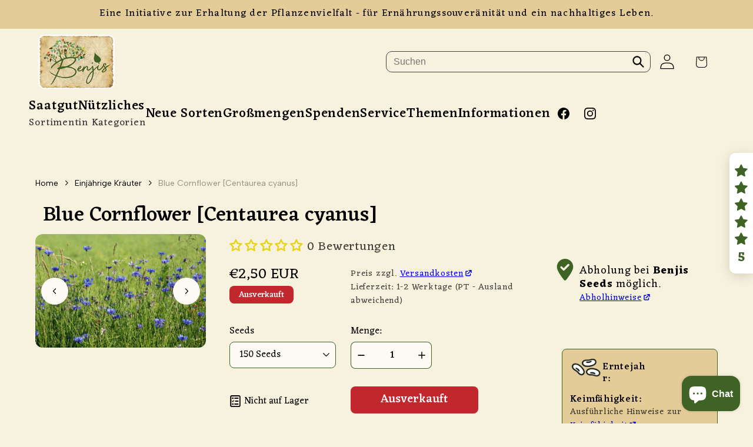

--- FILE ---
content_type: text/css
request_url: https://emenu.flastpick.com/data/benjis-unique-life/custom.css?v=1754525403
body_size: -19
content:
/*.h2m-menu-nav.h2m-menu__desktop .h2m-menu-item.h2m-main-menu-item .h2m-menu-item-inner{padding: 5px 5px !important;} */
.h2m-menu-nav.h2m-menu__desktop .h2m-submenu-content a.h2m--img-pos-bellow_title:hover,
.h2m-menu-nav.h2m-menu__desktop .h2m-submenu-content .h2m-nolink:hover{background: rgba(228, 204, 153, 0.25) !important;}
.h2m-menu-nav.h2m-menu__desktop .h2m-submenu-content a,.h2m-menu-nav.h2m-menu__desktop .h2m-submenu-content .h2m-nolink{border-radius: 12px;}
body .h2m-menu-nav .h2m-bubble .h2m-bubble--text:empty{display: none;}
.h2m-megamenu__block-item .h2m-block--title .h2m-block--title_text,
.h2m-megamenu__block-item .h2m-block--title .h2m-block--title_img{max-width: 100%;}
.h2m-menu-nav .h2m-submenu--root .link{color: var(--h2m-sub-color);}
.h2m-item-heading, .h2m-submenu--root .h2m-block--title, .h2m-submenu--root .h2m-item-heading{--h2m-heading-font-size: 18px;}

--- FILE ---
content_type: text/css
request_url: https://emenu.flastpick.com/data/benjis-unique-life/settings.css?v=1766973584
body_size: 385
content:
nav.header__inline-menu ul.list-menu.list-menu--inline.h2m-menu-nav,div#menu-drawer nav.menu-drawer__navigation ul.menu-drawer__menu.list-menu.h2m-menu__mobile{--h2m-gap-icon:5px;--h2m-main-font-size:22px;--h2m-main-font-weight:500;--h2m-main-font-family:'Eczar',sans-serif;--h2m-main-color:rgba(0,0,0,1);--h2m-main-bg-color:rgba(246,242,221,1);--h2m-main-color-active:rgba(62,99,37,1);--h2m-main-bg-color-active:rgba(255,255,255,1);--h2m-main-rounded:12px;--h2m-main-h-padding:20px;--h2m-main-height:65px;--h2m-menu-align:center;--h2m-sub-color:rgba(0,0,0,1);--h2m-sub-hover-color:#333333;--h2m-sub-bg-color:rgba(255,255,255,1);--h2m-sub-font-size:19px;--h2m-sub-font-weight:regular;--h2m-sub-letter-spacing:0px;--h2m-sub-font-family:'Eczar',sans-serif;--h2m-mega-v-padding:4px;--h2m-mega-h-padding:10px;--h2m-mega-rounded:12px;--h2m-price-sale-color:#333333;--h2m-sub-desc-font-size:18px;--h2m-heading-line-v-padding:4px;--h2m-heading-line-h-padding:10px;--h2m-tab-h-padding:25px;--h2m-tab-v-padding:5px;--h2m-tab-h-spacing:10px;--h2m-tab-v-spacing:5px;--h2m-tab-bg-color:rgba(255,255,255,1);--h2m-tab-color-active:rgba(0,0,0,1);--h2m-tab-bg-color-active:rgba(228,204,153,0.25);--h2m-tab-rounded:12px;--h2m-tree-v-padding:10px;--h2m-tree-h-padding:10px;--h2m-tree-rounded:12px;--h2m-tree-color-active:rgba(245,21,21,1)}nav.header__inline-menu ul.list-menu.list-menu--inline.h2m-menu-nav.h2m-menu__desktop{--h2m-main-color-hover:#333333;--h2m-main-bg-color-hover:#ffffff;--h2m-mega-bg-color-hover:rgba(228,204,153,0.25);--h2m-tab-color-hover:#7F56D9;--h2m-tab-bg-color-hover:rgba(127,86,217,0.13);--h2m-tree-bg-color-hover:rgba(127,86,217,0.13);--h2m-shadow-content:0px 4px 8px -2px #0000001a,0px 0px 0px 1px #0000000f;--h2m-tree-width:200px;--h2m-tab-width-fixed:200px;--h2m-sub-rounded:12px}div#menu-drawer nav.menu-drawer__navigation ul.menu-drawer__menu.list-menu.h2m-menu-nav.h2m-menu__mobile{}

--- FILE ---
content_type: text/css
request_url: https://www.benjis.net/cdn/shop/t/64/assets/ecom-67423319e1b689725c0f2002.css?v=29955758595392389851766885817
body_size: 26153
content:
/** Shopify CDN: Minification failed

Line 6:218335 Expected ":"

**/
/**ECOM-INSERT-CSS**/.ecom-column{position:relative}.ecom-column>.core__column--wrapper{align-items:flex-start;display:flex}.ecom-column__overlay .ecom-overlay{pointer-events:none}.ecom-column__overlay > .ecom-overlay,.ecom-column__overlay .ecom-video-background-youtube{position:absolute;inset:0}@media only screen and (min-width: 768px){.ecom-column>.core__column--wrapper{height:100%}}.ecom-grid-item .ecom-row > .core__row--columns{height:100%}.ecom-use-parallax{background:unset !important}.ecom-parallax-background{position:absolute;width:100%;height:100%;display:flex;overflow:hidden}.ecom-parallax-background img{object-fit:cover;width:100%;position:absolute;top:0;left:50%;transform:translate(-50%,0);pointer-events:none}.ecom-row{width:100%;position:relative}.ecom-video-background-youtube-wrapper{overflow:hidden}.ecom-section__overlay > .ecom-overlay,.ecom-section__overlay .ecom-video-background-youtube,.ecom-video-background-youtube-wrapper{position:absolute;top:0;left:0;bottom:0;right:0}.ecom-row.ecom-section{clear:both}.ecom-row:hover{z-index:1}.ecom-row>div.core__row--columns.core__row--full{max-width:100%}@media (min-aspect-ratio: 16/9){.ecom-section__overlay .ecom-video-background-youtube{height:300%;top:-100%}}@media (max-aspect-ratio: 16/9){.ecom-section__overlay .ecom-video-background-youtube{width:300%;left:-100%}}@supports not (aspect-ratio: 16 / 9){.ecom-video-background-youtube:before{display:block;content:"";width:100%;padding-top:56.25%}.ecom-video-background-youtube .ecom-video-background{position:absolute;top:0;right:0;bottom:0;left:0}.ecom-video-background{-o-object-fit:unset !important;object-fit:unset !important}}@media (max-width: 767px){.ecom-section__video-bg .ecom-video-background-youtube{display:none}}.el__heading--tooltip-wrapper{position:relative;display:inline-block}.el__heading--tooltip-wrapper svg{width:18px;cursor:pointer}.el__heading--tooltip-content{line-height:16px;max-width:200px;position:absolute;display:block;width:max-content;opacity:0;padding:5px;visibility:hidden;font-size:14px;background-color:#545454;color:#ffffff;border-radius:5px;transition:.5s ease all;z-index:999}.el__heading--tooltip-content.el__tooltip-tablet,.el__heading--tooltip-content.el__tooltip-mobile{display:none}.el__heading--tooltip-bottom{left:50%;transform:translate(-50%, 10px)}.el__heading--tooltip-left{transform:translate(-20px, -50%);right:100%;top:50%}.el__heading--tooltip-top{left:50%;bottom:100%;transform:translate(-50%, -10px)}.el__heading--tooltip-right{top:50%;left:100%;transform:translate(20px, -50%)}.tooltip__arrow:before{position:absolute;content:'';width:8px;height:8px;background:inherit;z-index:-1}.tooltip__arrow.el__heading--tooltip-bottom:before{top:0;transform:translate(-50%, -50%) rotate(45deg);left:50%}.tooltip__arrow.el__heading--tooltip-top:before{transform:translate(-50%,50%) rotate(45deg);bottom:0%;left:50%}.tooltip__arrow.el__heading--tooltip-right:before{transform:translate(-50%,50%) rotate(45deg);bottom:50%;left:0%}.tooltip__arrow.el__heading--tooltip-left:before{transform:translate(50%,50%) rotate(45deg);bottom:50%;right:0%}.el__heading--tooltip-wrapper svg:hover~.el__heading--tooltip-bottom,.el__heading--tooltip-wrapper svg:hover~.el__heading--tooltip-top{opacity:1;visibility:visible;transform:translate(-50%, 0)}.el__heading--tooltip-wrapper svg:hover~.el__heading--tooltip-left{opacity:1;visibility:visible;transform:translate(-15px, -50%)}.el__heading--tooltip-wrapper svg:hover~.el__heading--tooltip-right{opacity:1;visibility:visible;transform:translate(15px, -50%)}.ecom-type-hollow .ecom__heading{text-shadow:var(--stroke) !important;background:transparent !important;-webkit-background-clip:unset !important;-webkit-text-fill-color:unset !important}.ecom-type-text_3d .ecom__heading{text-shadow:var(--text_3d) !important}.ecom-type-gradient .ecom__heading{animation:var(--animation)}@keyframes gradientMove{0%{background-position:100% 100%}100%{background-position:0% 0%}}@media screen and (max-width: 1024px){.el__heading--tooltip-content.el__tooltip-desktop{display:none}.el__heading--tooltip-content.el__tooltip-tablet{display:block}}@media screen and (max-width: 767px){.el__heading--tooltip-content.el__tooltip-tablet{display:none}.el__heading--tooltip-content.el__tooltip-mobile{display:block}}.ecom__text--dropcap:first-letter{font-size:40px;color:#2bcf19;display:inline-flex;border-style:solid;border-width:1px;border-color:transparent;float:left;line-height:1}.ecom__text--dropcap.has-drop-cap-view-default:first-letter{border:none}body[ecom-loaded] .ecom-sections .element__text a{cursor:auto}.text-content.ecom-html{overflow:hidden;position:relative}.ecom-text--is-mark::after{position:absolute;content:'';left:0;right:0;bottom:0;height:150px;background:linear-gradient(rgba(255, 255, 255, 0), rgb(255, 255, 255));pointer-events:none}.ecom-text_view-more-btn,.ecom-text_view-less-btn{display:flex;background:none;outline:none;border:none;align-items:center}.ecom__element--button-icon{display:flex;align-items:center}.ecom-text_view-more-btn svg,.ecom-text_view-less-btn svg{width:16px;color:#fff}sub,sup{position:relative;font-size:75%;line-height:0;vertical-align:baseline}sup{top:-.5em}sub{bottom:-.25em}.ecom-type-hollow .text-content{text-shadow:var(--stroke) !important;background:transparent !important;-webkit-background-clip:unset !important;-webkit-text-fill-color:unset !important}.ecom-type-text_3d .text-content{text-shadow:var(--text_3d) !important}.ecom-type-gradient .text-content{animation:var(--animation)}@keyframes gradientMove{0%{background-position:100% 100%}100%{background-position:0% 0%}}.ecom-product-single__description--paragraph,.ecom-product-single__description-view-more-btn{overflow:hidden}.ecom-product-single__description--paragraph[style*="max-height"]{position:relative}.ecom-product-single__description-container[data-show-type="short"] .ecom-product-single__description--paragraph .ecom-text-des.ecom-view-more-enable{position:relative}.ecom-product-single__description-container[data-show-type="short"] .ecom-product-single__description--paragraph .ecom-text-des.ecom-view-more-enable:after{content:'';position:absolute;left:0;right:0;bottom:0;height:150px}.ecom-product-single__description-container[data-show-type="short"] .ecom-product-single__description--paragraph .ecom-html-des.ecom-view-more-enable[style*="max-height"]{position:relative}.ecom-product-single__description-container[data-show-type="short"] .ecom-product-single__description--paragraph .ecom-html-des.ecom-view-more-enable[style*="max-height"]:after{content:'';position:absolute;left:0;right:0;bottom:0;height:150px}.ecom-product-single__description-view-more-btn{cursor:pointer;display:block}.ecom-product-single__description-container span{display:inline}.ecom-product-single__description--more-actions,.ecom-product-single__description--less-actions{display:flex;position:relative;width:100%}.ecom-product-single__description--more-actions button,.ecom-product-single__description--less-actions button{display:flex;align-items:center;align-content:center}.ecom-product-description-tab__items .ecom-product-description-tab__item{margin:0;list-style:none;padding:10px;cursor:pointer}.ecom-product-description__tabs-wrapper{padding:5px}.ecom-product-description__tabs-wrapper .ecom-product-description-tab__content{display:none}.ecom-product-description__tabs-wrapper .ecom-product-description-tab__content.ecom-item-active{display:block}.ecom-product-description__accordion{display:flex;flex-direction:column}.ecom-product-description__accordion-item{display:flex;flex-direction:column}.ecom-product-description__accordion-title{display:flex;width:100%;flex-direction:row;padding:0px 32px 0px 32px;margin-top:16px;align-items:center;cursor:pointer}.ecom-product-description__accordion-icon{display:flex;align-items:center;color:#444;margin-right:25px}.ecom-product-description__accordion-icon svg{height:13px;width:13px}.ecom-product-description__accordion-title-text{display:flex;flex:1}.ecom-product-description__accordion .ecom-product-description__accordion-item{width:100%;transition:all 500ms ease}.ecom-product-description__accordion .ecom-product-description_accordion-content-wrapper{display:flex;width:100%;align-items:center}.ecom-product-description__accordion .ecom-product-description_accordion-content{padding:0px 32px 0px 70px}.ecom-product-description__accordion.ecom-product-description-accordion__body--auto-height .ecom-product-description__accordion-item.ecom-item-active .ecom-accordion__body{height:auto}.ecom-product-description__accordion .ecom-product-description__accordion-item.ecom-item-active .ecom-accordion__body{opacity:1}.ecom-product-description__accordion .ecom-product-description__accordion-icon--active{display:none}.ecom-product-description__accordion .ecom-accordion__body{display:block;overflow:hidden;margin:0;border:0;opacity:0;box-sizing:border-box;transition:height 300ms ease-out}.ecom-product-description__accordion-item.ecom-item-active .ecom-product-description__accordion-icon.ecom-product-description__accordion-icon--active{display:flex}.ecom-product-description__accordion-item.ecom-item-active .ecom-product-description__accordion-icon:not(.ecom-product-description__accordion-icon--active){display:none}.ecom-items--text>*{font-family:inherit;font-style:inherit;font-weight:inherit;letter-spacing:inherit;color:inherit;line-height:inherit;word-break:inherit;font-size:inherit}.ecom-items--text{color:#333}.ecom-base-image .ecom-container-image{width:100%;height:100% !important}.image-resize{width:auto !important;max-width:100% !important}.ecom-base-image .ecom-container-image.resize .ecom-image-content-position.ecom-image-default picture{height:var(--height-resize) !important;width:var(--width-resize) !important}.ecom-base-image .ecom-container-image.resize .ecom-image-content-position.ecom-image-default .ecom-image-picture img{width:100% !important;height:100% !important}.ecom-container-image.resize .ecom-image-content-position.ecom-image-default.ecom-base-image-container-overlay{width:var(--width-resize) !important;user-select:none;-ms-user-select:none;-webkit-user-select:none}.ecom-container-image.resize .ecom-image-picture *{pointer-events:none}.ecom-base-image.ecom-overlay > .ecom-overlay-text{text-align:center}.ecom-image-align{display:flex}.ecom-image-picture-link,.ecom-image-picture{overflow:hidden;width:100%;height:100%}.ecom-base-image .ecom-image-picture img{min-height:1px;object-position:var(--object-position)}.ecom-base-image picture{overflow:hidden;flex:1 1 auto;min-height:1px}.ecom-base-image picture img{display:block;max-width:100%;height:auto;width:100%}.ecom-base-image figure{display:flex}.ecom-container-image{display:flex;flex-direction:column;width:100%}.ecom-image-picture-link,.ecom-image-content-position{position:relative}.ecom-base-image.ecom-overlay{position:absolute;z-index:1;opacity:0.5;display:flex;align-items:center;justify-content:center;top:0;left:0;right:0;bottom:0}.ecom-image__caption{width:100%}.ecom-base-image .ecom-image-picture,.ecom-base-image .ecom-image-picture img{width:100%;max-width:100%}.ecom-base-image .ecom-base-image-container-overlay:hover>.ecom-overlay{background-color:rgba(17, 24, 39, 0.3)}.ecom-base-image.image-highlight:after{content:"";position:fixed;top:0;right:0;bottom:0;left:0;background:#000000bf;z-index:999;opacity:1;pointer-events:none}.ecom-base-image.image-highlight .ecom-container-image{z-index:1000}.ecom-grid-item .ecom-base-image figure,.ecom-grid-item .ecom-base-image figure .ecom-image-content-position,.ecom-grid-item .ecom-base-image figure .ecom-image-content-position img{height:100%;width:100%;max-width:100%}.ecom-base-image-mask .ecom-image-mask{width:100%}@media (max-width: 1024px){.ecom-base-image .ecom-image-picture img{object-position:var(--object-position-tablet)}}@media (max-width: 767px){.ecom-base-image .ecom-image-picture img{object-position:var(--object-position-mobile)}}body[ecom-loaded] .ecom-accordion__item:not(.ecom-item-active) > .ecom-accordion__body{height:0 !important}.ecom-accordion__title-text{flex:1}body[ecom-loaded] .core__group--item.ecom-accordion__item.ecom-item-active > .ecom-accordion__body,.core__group--item.ecom-accordion__item.ecom-item-active > .ecom-accordion__body,body[ecom-loaded] .core__group--item.ecom-accordion__item.ecom-item-active .core__blocks--body{overflow:inherit}.core__group--item.ecom-accordion__item{width:100%;flex:unset !important;transition:all 500ms ease}.ecom-accordion__item + .ecom-accordion__item{margin-top:-1px}.ecom-core .ecom-accordion__item >.ecom-accordion__body{overflow:hidden;margin:0;border:0;height:0;opacity:0}.ecom-core .ecom-item-active > .ecom-accordion__body{opacity:1 !important}.core__group--wrapper:not(.ecom-accordion-close-all) .ecom-accordion__item:first-child >.ecom-accordion__body{display:block}.ecom-accordion__title{cursor:pointer}.ecom-accordion_nav--icon{display:flex;align-items:center}.ecom-accordion_wrapper-info{flex:1}.ecom-accordion_wrapper-info svg{width:20px;height:20px}.ecom-accordion_wrapper-info .ecom-accordion_icon-title{display:flex}.ecom-accordion_nav--icon svg{height:auto}.ecom-accordion__body > div{padding:0 !important}.ecom-items-icon-active{display:none}.ecom-accordion_nav--icon.ecom-items--icon{transition:all .2s ease}.ecom-item-active.ecom-accordion__item > .ecom-items > .ecom-accordion_nav--icon{display:none}.ecom-item-active.ecom-accordion__item > .ecom-items > .ecom-items-icon-active{display:flex}.ecom-accordion__wrapper .core__group--items{display:flex;flex-wrap:wrap}.ecom-core .ecom-item-active > .ecom-accordion__body.ecom-accordion__body--auto-height,.ecom-item-group-init.ecom-item-active > .ecom-accordion__body{height:auto !important}.ecom-items--icon[data-image="true"]{display:none}.ecom-product-single__review-container .spr-summary.rte{display:inline-flex;gap:10px}.ecom-product-single__review-container  #shopify-product-reviews{margin:0}.tabs__wrapper.ecom__element{display:flex;width:100%}.tabs__wrapper .core__group--item{flex:1}.core__group--items{position:relative;overflow:hidden}.tab__item{visibility:hidden;opacity:0;z-index:1;transition:all 500ms ease;display:block;width:100%;position:absolute;top:0;left:0}.tab__item.ecom-item-active{position:relative;visibility:visible;opacity:1;z-index:2;display:block}.tabs_nav--content{display:flex}.tabs__navs{display:flex;width:100%}.tabs__nav{padding:16px 30px;cursor:pointer;flex-direction:row}.tabs_nav--sub-text{display:flex;width:100%}.tabs_nav--text{margin:0;white-space:nowrap;width:100%;overflow:hidden;text-overflow:ellipsis}.tabs__navs--vertical .tabs__navs--items,.tabs__navs--vertical .tabs_nav--content_right{width:100%}@media (min-width: 767px){.tabs__wrapper--horizontal,.tabs__navs--vertical,.tabs__navs--vertical .tabs__navs--items{flex-direction:column}.tabs__wrapper--vertical,.tabs__navs--horizontal,.tabs__navs--items{flex-direction:row}.tabs__wrapper--vertical>.core__group--items{width:100%}.ecom-position-sticky{position:sticky;top:0}}.tabs__nav{display:flex;align-items:center}.tabs__nav.ecom-item-active{}.tabs_nav--icon{display:flex}.tabs_nav--icon svg{width:24px;height:auto}.tabs__navs--horizontal,.tabs__navs--items{display:flex;overflow-x:auto;overflow:-moz-scrollbars-none;-ms-overflow-style:none}.tabs__navs--horizontal::-webkit-scrollbar{width:0 !important;display:none}.tabs__body >div{padding:0 !important}.tabs__body{height:100%}.tabs__items{flex:1}.tabs__navs--vertical{width:var(--ecom-tab-nav-width);max-width:var(--ecom-tab-nav-width)}.core__group--items{width:var(--ecom-tab-item-width);max-width:var(--ecom-tab-item-width)}.ecom-items--sub-text{display:block}@media (max-width: 1024px){.tabs__navs--vertical{width:var(--ecom-tab-nav-width__tablet);max-width:var(--ecom-tab-nav-width__tablet)}.core__group--items{width:var(--ecom-tab-item-width__tablet);max-width:var(--ecom-tab-item-width__tablet)}}@media screen and (max-width: 767px){.tabs__wrapper{flex-direction:column}.tabs__wrapper.ecom__element .tabs__navs{overflow-x:hidden;flex-direction:row}.tabs__navs--vertical{width:100%;max-width:100%}.core__group--items{width:100%;max-width:100%}}.ecom-product-single__price-container-grid{display:flex}.ecom-product-single__price--sale{font-size:30px;color:rgb(26, 27, 24);display:inline-flex}.ecom-product-single__price--regular{text-decoration:line-through;color:#6B7280;display:inline-flex}.ecom-product-single__price--badges-sale{display:none;color:red}.ecom-product-single__price--badges-sale-pecent{display:block}.ecom-product-single__price-container .ecom-product-single__price--prices{display:inline-flex;align-items:center;justify-content:center;gap:10px;flex-wrap:wrap}.ecom-product-single__price-container{display:flex;flex-direction:column}.ecom-product-single-afterpay afterpay-placement{margin:0;padding:0}.ecom-product-single__quantity-wrapper{display:flex}.ecom-product-single__quantity-container{display:flex}.ecom-product-single__quantity-controls{display:flex;align-items:center}.ecom-product-single__quantity-controls-button{outline:none;cursor:pointer;border:0;display:flex;justify-content:center;align-items:center;margin:0;transition:background-color .1s cubic-bezier(.4,0,.6,1)}.ecom-product-single__quantity-input:focus-visible{box-shadow:none}.ecom-product-single__quantity-input{cursor:text;display:flex;align-items:center;justify-content:center;transition:background-color .1s cubic-bezier(.4,0,.6,1)}.ecom-product-single__quantity-dropdown{text-align:left;font-weight:600;font-size:16px;line-height:1.5em;text-transform:none;font-style:normal;text-decoration:none;letter-spacing:0px;color:#000;width:136px;background-color:#F5F5F5;border-style:none;border-radius:0px;outline-style:none;margin:0px;padding:11px 15px 11px 15px}.ecom-product-single__quantity-wrapper .ecom-product-single__quantity-dropdown-wrapper .ecom-product-single__quantity-dropdown{background-image:url("data:image/svg+xml,%3Csvg width='10' height='6' viewBox='0 0 10 6' fill='none' xmlns='http://www.w3.org/2000/svg'%3E%3Cpath d='M10 0.8875L5 5.8875L0 0.8875L0.8875 3.59526e-07L5 4.1125L9.1125 0L10 0.8875Z' fill='black'/%3E%3C/svg%3E%0A");background-repeat:no-repeat;background-position:right 22px center;background-size:10px}.ecom-product-single__quantity-input::-webkit-outer-spin-button,input::-webkit-inner-spin-button{-webkit-appearance:none;margin:0}.ecom-product-single__quantity-container{width:100%}.ecom-product-single__inventory-status{display:inline-block;overflow:hidden}.ecom-product-single__inventory-container .ecom-product-single__inventory-content:not(.ecom-inventory-icon) .ecom-product-single__inventory-status::before{content:none !important}.ecom-product-single__inventory-container{display:flex;flex-direction:row;flex-wrap:nowrap;align-items:center}.ecom-product-single__inventory-content{display:flex;flex-wrap:wrap}.ecom-product-single__inventory-container .ecom-product-single__inventory-status{margin:0;padding:0}.ecom-product-single__inventory-progress-bar{display:none;width:100%}.ecom-builder .ecom-product-single__inventory-progress-bar{display:block}.ecom-product-single__inventory-progress-bar .ecom-product-single__inventory-progress-bar--timer{width:30%;display:block}.ecom-product-single__inventory-progress-bar--timer{background-image:-webkit-linear-gradient(45deg,rgba(255,255,255,.15) 25%,transparent 25%,transparent 50%,rgba(255,255,255,.15) 50%,rgba(255,255,255,.15) 75%,transparent 75%,transparent);background-image:linear-gradient(45deg,rgba(255,255,255,.15) 25%,rgba(0,0,0,0) 25%,rgba(0,0,0,0) 50%,rgba(255,255,255,.15) 50%,rgba(255,255,255,.15) 75%,rgba(0,0,0,0) 75%,rgba(0,0,0,0));-webkit-animation:2s linear infinite ecom_progress_bar;animation:2s linear infinite ecom_progress_bar;background-size:60px 60px;transition:width 1s;-webkit-transition:width 1s}.ecom-product-single__inventory-icon{display:flex;align-items:center}.ecom-product-single__inventory-icon svg{width:20px;height:20px;margin:0;padding:0;color:currentColor}@-webkit-keyframes ecom_progress_bar{from{background-position:0 0}to{background-position:40px 0}}@keyframes ecom_progress_bar{from{background-position:0 0}to{background-position:40px 0}}.ecom-add-to-cart__price .ecom-product-single__price--sale{font-size:inherit;color:inherit}.ecom-product-single__add-to-cart--submit:disabled .ecom-add-to-cart__price{display:none}.ecom-add-to-cart__money{display:flex}.ecom-builder .shopify-payment-button__button--hidden{visibility:visible}.ecom-product-single__add-to-cart-payment-terms:empty{display:none}.ecom-product-single__add-to-cart--submit{display:flex;align-items:center}.ecom-product-single__add-to-cart--submit[disable]{cursor:not-allowed}.ecom-product-single__add-to-cart-buttons-wrapper{display:flex;align-items:center}.ecom-product-single__add-to-cart--submit:hover .ecom__element--button-icon{color:var(--icon-color-hover)}.ecom-ingrid-full-height.ecom-product-single__add-to-cart--submit{width:100%;height:100%}.ecom-ingrid-full-height > .ecom-icon--container,.ecom-ingrid-full-height > .ecom-icon--container svg{width:100%;height:100%}.ecom-icon--container svg{fill:currentColor}.ecom-base__breadcrumbs__list{align-items:center;display:flex;flex-wrap:wrap}a.ecom-product__heading{display:block;width:fit-content}.ec-swatch-shopify-color{display:block;max-width:100%;aspect-ratio:1/1;background:var(--ec-swatch--background);background-position:var(--ec-swatch-focal-point, initial);background-size:cover;background-origin:border-box}/** progress bar pagination **/.ecom-pagination-progress-bar--wrapper{display:flex;justify-content:center;align-items:center;width:100%}.ecom-pagination-progress-bar{display:flex;justify-content:center;flex-direction:var(--ecom-flex-direction, column);align-items:center}.ecom-paginate__progress-bar--outner{width:250px;border-radius:4px;position:relative;height:10px;background-color:rgba(0 0 0 /.3)}.ecom-paginate__progress-bar--inner{border-radius:inherit;position:absolute;height:100%;width:20%;background-color:rgba(0 0 0 /1);top:0;left:0}.ecom-paginate__progress-text{margin:0;width:100%}.ecom-unit-price{display:block}/** Swiper css **/.ecom-swiper-navigation-position .ecom-swiper-button{position:var(--ecom-position)}@media (max-width: 1024px){.ecom-swiper-navigation-position .ecom-swiper-button{position:var(--ecom-position__tablet)}}@media (max-width: 767px){.ecom-swiper-navigation-position .ecom-swiper-button{position:var(--ecom-position__mobile)}.ecom-collection__product--wrapper-items.ecom-collection__product--no-item{grid-template-columns:repeat(1, 1fr)}}.ecom-swiper-pagination-bullet:only-child{opacity:none}.ecom-flex-center,.ecom-swiper-navigation{display:flex;align-items:center}.ecom-swiper-navigation{justify-content:center}.ecom-swiper-navigation[data-navigator-type="combine"]{justify-content:center}.ecom-swiper-pagination:not(.ecom-swiper-pagination-lock){display:flex}/** Core **/.ecom-flex-column{display:flex;flex-direction:column}.ecom-collection__product-item--information{flex:1}.ecom-collection.ecom-collection__product{width:100%;overflow:hidden}.ecom-d-flex{display:flex;flex-wrap:wrap}.ecom-collection__product--rating-wrapper{position:relative}.ecom-collection__product-item[data-style="absolute"] .ecom-collection__product--actions[data-layout="lite"]{display:none}.ecom-collection__product .ecom-collection__product-media a{text-decoration:none;color:inherit;width:100%}.ecom-collection__product--wrapper-items{grid-template-columns:repeat(3, minmax(0, 1fr));display:grid;gap:1rem}.ecom-swiper-wrapper.ecom-collection__product--wrapper-items{display:flex;gap:0}.ecom-collection__product-main.ecom-swiper-container{opacity:0;visibility:hidden}.ecom-collection__product-main.ecom-swiper-container.ecom-swiper-initialized{opacity:1;visibility:visible}.ecom-collection__product-main.ecom-swiper-container:not(.ecom-swiper-initialized) .ecom-collection__product-item{max-width:200px}.ecom-collection__product-quick-shop--force-hide{display:none !important}.ecom-collection__product-countdown-progress-bar{display:flex;align-items:center;width:100%}.ecom-collection__product-countdown-progress-bar--wrap{flex:1;background:#BABFC3;border-radius:2px;overflow:hidden}.ecom-collection__product-countdown-progress-bar--timer{position:relative;width:100%;height:5px;background:#111827;display:block;border-radius:2px;z-index:1}.ecom-collection__pagination-navigation .ecom-pagination-item svg{width:12px;height:12px}.ecom-collection__product-media{display:block;position:relative}.ecom-collection__product-media--portrait{padding-bottom:125% !important}.ecom-collection__product-media--square{padding-bottom:100% !important}.ecom-collection__product-item svg.ecom-colection__product-svg-placeholder{width:100%;height:100%;background-color:rgba(0 0 0 /.1);position:absolute;top:0;left:0}body[ecom-loaded] .ecom-products-pagination-infinite{display:none}.ecom-products-pagination-infinite button.ecom-loading{display:block;margin:25px auto;border:none;background:none}.ecom-core .ecom-collection__product-media img{max-width:100%;position:absolute;top:0;left:0;height:100%;width:100%;object-fit:cover;object-position:center center}.ecom-collection__product--text-only{background:rgb(26 27 24 / 8%)}.ecom-collection__product-item{overflow:hidden}.ecom-collection__product-media-wrapper{position:relative}.ecom-collection__product-item[data-style="horizontal"] .ecom-collection__product-media-wrapper{flex-basis:30%}.ecom-collection__product-item[data-style="absolute"] .ecom-collection__product--actions:not([data-layout="full"]){position:absolute;opacity:1;display:flex;flex-direction:column;align-items:center;align-self:center;justify-content:center;inset:0;margin:auto;text-align:center}.ecom-collection__product-prices .ecom-collection__product-price--from{text-decoration:none !important}.ecom-collection__product-item .ecom-collection__product-item--inner{display:flex;width:100%;height:100%;overflow:hidden}.ecom-product-single__countdown-container{display:flex}.ecom-collection__product--text-only .ecom-collection__product-item--content{grid-row:2;justify-self:center;margin-bottom:6rem;margin-top:5rem}.ecom-collection__product--text-only .ecom-collection__product-item--inner{display:grid;grid-template-rows:1fr auto 1fr;width:100%}.ecom-collection__product-badge{z-index:3;position:absolute;right:8px;left:8px;top:8px;display:flex;flex-direction:column;pointer-events:none}.ecom-paginate-loadmore--icon{width:16px}.ecom-collection__product-badge>span{pointer-events:auto}.ecom-visually-hidden{display:none}.ecom-collection__product-quick-shop-wrapper{display:none}.ecom-collection__product-variants[data-picker-type="dropdown"] .ecom-collection__product-quick-shop-wrapper,.ecom-collection__product-variants[data-picker-type="radio"] .ecom-collection__product-quick-shop-wrapper{display:block}.ecom-collection__product-media-image{display:block}.ecom-collection__product-media--hover-effect img.ecom-collection__product-secondary-media{opacity:0;-webkit-transition:.4s ease-in-out;transition:.4s ease-in-out}@media(min-width: 1025px){.ecom-collection__product-media-wrapper:hover .ecom-collection__product-media--hover-effect .ecom-collection__product-media-image{opacity:0;transition:opacity .4s cubic-bezier(.25, .46, .45, .94)}.ecom-collection__product-media-wrapper:hover .ecom-collection__product-media--hover-effect .ecom-collection__product-secondary-media{opacity:1}}@media(max-width: 1024px){.ecom-collection__product-media-wrapper.ecom-enable-hover--mobile:hover .ecom-collection__product-media--hover-effect .ecom-collection__product-media-image{opacity:0;transition:opacity .4s cubic-bezier(.25, .46, .45, .94)}.ecom-collection__product-media-wrapper.ecom-enable-hover--mobile:hover .ecom-collection__product-media--hover-effect .ecom-collection__product-secondary-media{opacity:1}}.ecom-collection__product .selector-wrapper,.ecom-collection__product .ecom-collection__product-picker-main,.ecom-collection__product .ecom-collection__product-picker-other{display:flex;flex-direction:column;align-items:flex-start}.ecom-collection__product .selector-wrapper label{width:100%}.ecom-collection__product-picker-colors-item .ecom-collection__product-picker-colors-item--preview{display:block;width:100%;height:100%}.ecom-collection__product-picker-images-list,.ecom-collection__product-picker-colors-list,.ecom-collection__product-picker-radio-list{display:flex;width:100%;flex-wrap:wrap;overflow:hidden;list-style:none}.ecom-collection__product-picker-radio-list{list-style:none}.ecom-collection__product-picker-colors-item,.ecom-collection__product-picker-images-item{overflow:hidden}.ecom-collection__product-picker-radio-list li,.ecom-collection__product-picker-images-list li,.ecom-collection__product-picker-colors-list li{position:relative;cursor:pointer;list-style:none;min-height:unset}.ecom-collection__product-picker-radio-label,.ecom-collection__product-swatch-item--wrapper{display:inline-block}.ecom-collection__product-swatch-item img{display:block}.ecom-collection__product-swatch-item--wrapper{position:absolute;inset:0;z-index:1}.ecom-collection__product-variants{transition:all 300ms ease}.ecom-collection__product-item[data-style="absolute"] .ecom-collection__product-variants.ecom-active{position:absolute;background:rgb(238 238 238 / 70%);inset:0;z-index:999}.ecom-collection__product-item[data-style="absolute"] .ecom-collection__product-variants.ecom-active .ecom-collection__product-form{display:flex;align-items:center;justify-content:center;align-self:center;position:relative;height:100%;flex-direction:column;align-items:center}.ecom-collection__product-item .ecom-collection__product-close{display:none}.ecom-collection__product-item[data-style="absolute"] .ecom-collection__product-variants.ecom-active .ecom-collection__product-close{display:flex;justify-content:center;align-items:center}.ecom-collection__product-item[data-style="absolute"]  .ecom-collection__product-close{position:absolute;right:5px;top:5px;z-index:999;border:none;box-shadow:none;padding:0;width:24px;height:24px;min-height:24px;overflow:hidden;border-radius:50%}.ecom-collection__product-media{display:block;position:relative;width:100%;height:100%}.ecom-collection__product-item[data-style="absolute"]  .ecom-collection__product-close:hover{opacity:1;transition:width 1s;-webkit-transition:width 1s}.ecom-collection__product-item[data-style="absolute"]  .ecom-collection__product-close:before,.ecom-collection__product-item[data-style="absolute"]  .ecom-collection__product-close:after{position:absolute;content:' ';width:2px;height:14px;background-color:#222}.ecom-collection__product-item[data-style="absolute"]  .ecom-collection__product-close:before{transform:rotate(45deg)}.ecom-collection__product-item[data-style="absolute"]  .ecom-collection__product-close:after{transform:rotate(-45deg)}.ecom-collection__product-countdown-time{display:inline-flex;flex-wrap:wrap;align-items:center}.ecom-collection__pagination{margin:auto;text-align:center}.ecom-collection__pagination li{display:inline-flex}.ecom-collection__pagination .ecom-collection__pagination--visuallyhidden{display:none}.ecom-paginate-action span{display:flex}.ecom-paginate-action{display:inline-flex !important;grid-column-gap:12px;align-items:center;color:currentColor;text-decoration:none}.ecom-collection__pagination-navigation{display:flex;justify-content:center;align-items:center;list-style:none}.ecom-collection__pagination-navigation li{display:flex}a.ecom-pagination-item{display:flex;text-decoration:none;color:unset}.ecom-collection__product--compare-at-price{text-decoration:line-through}.ecom-collection__product-quick-shop--force-show{display:block !important}.ecom-collection__product-item-vendor a{display:block}/** Skeleton **/.ecom-collection__product-card{background-color:#fff;border-radius:6px;overflow:hidden;box-shadow:0px 4px 6px rgba(0, 0, 0, 0.12)}.ecom-collection__product-card .ecom-collection__product-card-image{height:200px}.ecom-collection__product-card .ecom-collection__product-card-image img{display:block;width:100%;height:inherit;object-fit:cover}.ecom-collection__product-card .ecom-collection__product-card-content{padding:2rem 1.8rem}.ecom-collection__product-card h4{margin:0 0 1rem;font-size:1.5rem;line-height:1.5rem}.ecom-collection__product-card .ecom-collection__product-card-description{font-size:1rem;line-height:1.4rem}.ecom-collection__product-card.ecom-collection__product-card-loading .ecom-collection__product-card-image,.ecom-collection__product-card.ecom-collection__product-card-loading h4,.ecom-collection__product-card.ecom-collection__product-card-loading .ecom-collection__product-card-description{background-color:#ededed;background:linear-gradient(100deg, rgba(255, 255, 255, 0) 40%, rgba(255, 255, 255, 0.5) 50%, rgba(255, 255, 255, 0) 60%) #ededed;background-size:200% 100%;background-position-x:180%}@keyframes loading{to{background-position-x:-20%}}.ecom-collection__product-card.ecom-collection__product-card-loading h4{min-height:1.6rem;border-radius:4px;animation-delay:0.05s}.ecom-collection__product-card.ecom-collection__product-card-loading .ecom-collection__product-card-description{min-height:4rem;border-radius:4px;animation-delay:0.06s}.ecom-collection__product-item{position:relative}.ecom-collection__product-form__actions{display:flex;flex-direction:column;align-items:flex-start}.ecom-collection__product-item:hover .ecom-product-image-loading img:last-child{min-height:150px}.ecom-collection__product-form__actions.ecom-collection__product-quantity--inline{flex-direction:row}input.ecom-collection__product-quantity-input::-webkit-outer-spin-button,input.ecom-collection__product-quantity-input::-webkit-inner-spin-button{-webkit-appearance:none}.ecom-collection__product-quantity-input{text-align:center;align-self:center;box-shadow:none;outline:none;width:100%;height:100%;position:relative}.ecom-collection__product-quantity--wrapper{overflow:hidden;width:100%;align-self:center}button.ecom-collection__quantity-controls-button{color:#000000;border-style:solid;border-color:#c2bcbc;background:transparent;display:flex;align-items:center}.ecom-collection__quantity-controls-minus{border-top-width:0.8px;border-left-width:0.8px;border-bottom-width:0.8px;border-right-width:0}.ecom-collection__quantity-controls-plus{border-top-width:0.8px;border-left-width:0px;border-bottom-width:0.8px;border-right-width:0.8px}.ecom-collection__quantity-controls-button svg{width:12px;height:12px}.ecom-collection__product-item:hover .ecom-product-image-loading::before{visibility:visible}.ecom-collection__product-form__actions--soldout,.ecom-collection__product-form__actions--view-more,.ecom-collection__product-form__actions--add{cursor:pointer;display:flex;flex-direction:row;align-content:center;justify-content:center;align-items:center}.ecom-collection__product-view-more-after .ecom-collection__product-view-more-icon,.ecom-collection__product-quickshop-icon-after .ecom-collection__product-quickshop-icon,.ecom-collection__product-add-cart-icon-after .ecom-collection__product-add-cart-icon,.ecom-collection__product-sold-out-after .ecom-collection__product-sold-out-icon{order:1}.ecom-collection__product-add-cart-icon{display:flex}.ecom-collection__product-submit:not(.ecom-collection__product-quick-shop--force-hide),.ecom-collection__product-form__actions--quickshop:not(.ecom-collection__product-quick-shop--force-hide){display:inline-flex;flex-direction:row;flex-wrap:nowrap;align-content:center;justify-content:center;align-items:center}.ecom-product-image-loading::before{content:' ';position:absolute;width:40px;height:40px;top:0;left:0;bottom:0;right:0;z-index:4;border:4px solid #343232;opacity:1;visibility:hidden;border-radius:50%;animation:ecom-loading .5s cubic-bezier(0, 0.2, 0.8, 1) infinite;vertical-align:middle;margin:auto}@keyframes ecom-loading{0%{top:0px;left:0px;width:0;height:0;opacity:1}100%{top:0px;left:0px;width:72px;height:72px;opacity:0}}.ecom-collection__product-login-to-see{display:flex}.ecom-collection__product-login-to-see>a{color:inherit;text-decoration:inherit}.ecom-collection__product .ecom-swiper-controls:after{content:''}.ecom-collection__product .ecom-swiper-controls svg{width:40px;height:40px}.ecom-collection__product .ecom-swiper-button-next,.ecom-collection__product  .ecom-swiper-button-prev{width:auto;height:auto}.ecom-collection__product-picker-main-label{width:100%}.ecom-collection__product-picker-dropdown-label,.ecom-collection__product-picker-radio-label,.ecom-collection__product-item-information-title{width:100%}.ecom-collection__product-item-information-title{display:-webkit-box;-webkit-box-orient:vertical;-webkit-line-clamp:var(--ecom-webkit-line-clamp);text-overflow:ellipsis;overflow:hidden}.ecom-collection__product-item-information-title.ecom-title-one-row{display:block;white-space:nowrap;text-overflow:ellipsis;overflow:hidden}.ecom-collection__product-price-wrapper{display:flex;gap:10px;flex-wrap:wrap;align-items:baseline}.ecom-collection__product-price-range{word-break:break-word}.ecom-collection__product-container{display:flex;flex-direction:column}.ecom-collection__product-container .ecom-swiper-container{width:100%}.ecom-collection__product-container .ecom-swiper-button-next:after,.ecom-collection__product-container .ecom-swiper-button-prev:after{content:none}.ecom-collection__product-container .ecom-swiper-navigation[data-navigator-type="combine"] .ecom-swiper-button-next,.ecom-collection__product-container .ecom-swiper-navigation[data-navigator-type="combine"] .ecom-swiper-button-prev{position:static;margin:0}.ecom-collection__product-container .ecom-swiper-button-next,.ecom-collection__product-container .ecom-swiper-button-prev{border:0;background:transparent;width:auto;height:auto;padding:5px;color:#444}.ecom-collection__product-container .ecom-swiper-pagination:not(.ecom-swiper-pagination-progressbar, .ecom-swiper-pagination-lock){position:relative;display:flex;flex-wrap:wrap;align-items:center}.ecom-collection__product-container .ecom-swiper-pagination-bullet{width:15px;height:15px;opacity:1;overflow:hidden}.ecom-collection__product-container .ecom-swiper-pagination-bullet,.ecom-collection__product-container .ecom-swiper-pagination-bullet-active{background-clip:content-box;padding:1px;box-sizing:content-box !important;background-color:currentColor}.ecom-collection__product-media-wrapper.ecom-image-align{display:flex;overflow:hidden;flex-direction:column;justify-content:center}.ecom-collection__product-countdown-wrapper{display:flex;flex-direction:column}.ecom-collection__product-badge > span{display:flex;align-items:center;text-align:center;justify-content:center}.ecom-flex-row,.ecom-collection-product__layout-list .ecom-collection__product-item--wrapper{display:grid;grid-template-columns:40% auto}.ecom-collection__product-loading{margin-top:50px}.ecom-doing-filter .ecom-collection__product-loading,.ecom-doing-scroll .ecom-collection__product-loading{display:block}.ecom-doing-filter .ecom-collection__product-container_collection{display:none}/**  Quick view **/.ecom-product-quickview{display:flex;justify-content:center;align-items:center;gap:3px}.ecom-collection__product--quickview-wrapper{display:flex}/* Progressbar **/.ecom-collection__product-countdown-progress-bar--wrap >div{background-image:-webkit-linear-gradient(45deg,rgba(255,255,255,.15) 25%,transparent 25%,transparent 50%,rgba(255,255,255,.15) 50%,rgba(255,255,255,.15) 75%,transparent 75%,transparent);background-image:linear-gradient(45deg,rgba(255,255,255,.15) 25%,rgba(0,0,0,0) 25%,rgba(0,0,0,0) 50%,rgba(255,255,255,.15) 50%,rgba(255,255,255,.15) 75%,rgba(0,0,0,0) 75%,rgba(0,0,0,0));-webkit-animation:2s linear infinite ecom_progress_bar;animation:2s linear infinite ecom_progress_bar;background-size:60px 60px;transition:width 1s;-webkit-transition:width 1s}@-webkit-keyframes ecom_progress_bar{from{background-position:0 0}to{background-position:40px 0}}@keyframes ecom_progress_bar{from{background-position:0 0}to{background-position:40px 0}}.ecom-collection__product-item .ecom-product__compare-link{display:flex;justify-content:center;align-items:center;position:relative;line-height:1.2;width:fit-content;font-size:14px;pointer-events:auto;color:#000;padding:2.5px;margin-left:15px}.ecom-product__compare-icon span{display:flex}.ecom-collection__product-item .ecom-product__compare-icon svg{width:18px;height:auto}span.ecom-product__compare-added{display:none}.ecom-product__compare-link-added span.ecom-product__compare-added{display:flex;justify-content:center}.ecom-product__compare-link-added span.ecom-product__compare-normal{display:none}.ecom-collection__action .ecom-product__compare-tooltip{position:absolute;top:50%;bottom:auto;left:calc(100% + 4px);transform:translate(0, -50%);background:#383838;color:#ffffff;padding:4px 10px;opacity:0;visibility:hidden;transition:0.25s;z-index:10;text-wrap:nowrap;font-size:12px}.ecom-collection__action .ecom-product__compare-link:hover .ecom-product__compare-tooltip{opacity:1;visibility:visible;transform:translate(4px, -50%)}.ecom-product__wishlist,.ecom-product__compare{width:100%;display:flex}.ecom-collection__product-item .ecom-product__wishlist-link{display:inline-flex;justify-content:center;align-items:center;position:relative;line-height:1.2;font-size:14px;text-decoration:none;color:#000;pointer-events:auto;padding:2.5px;margin-top:10px;margin-left:15px}.ecom-product__wishlist-icon span{display:flex}.ecom-collection__product-item .ecom-product__wishlist-icon svg{width:18px;height:auto}span.ecom-product__wishlist-added{display:none}.ecom-product__wishlist-link-added span.ecom-product__wishlist-added{display:flex;justify-content:center}.ecom-product__wishlist-link-added span.ecom-product__wishlist-normal{display:none}.ecom-collection__action .ecom-product__wishlist-tooltip{position:absolute;top:50%;bottom:auto;left:calc(100% + 4px);transform:translate(0, -50%);background:#383838;color:#ffffff;padding:5px 10px;opacity:0;visibility:hidden;transition:0.25s;z-index:10;text-wrap:nowrap;font-size:12px;min-width:100%;text-align:center;pointer-events:none}.ecom-product__wishlist-tooltip:empty,.ecom-product__compare-tooltip:empty{display:none !important}.ecom-collection__action .ecom-product__wishlist-link:hover .ecom-product__wishlist-tooltip{opacity:1;visibility:visible;transform:translate(4px, -50%)}.ecom-collection__product-group-button-action{position:absolute;top:0;left:0;right:0;bottom:0;pointer-events:none}.ecom-collection__product-group-button-action-wrapper{display:flex;flex-direction:column;justify-content:start;align-items:start}.ecom-product__wishlist-visibility-hover,.ecom-product__wishlist-visibility-hover_active{visibility:hidden;opacity:0;transition:0.25s}.ecom-collection__product-item:hover .ecom-product__wishlist-visibility-hover,.ecom-collection__product-item:hover .ecom-product__wishlist-visibility-hover_active,.ecom-product__wishlist-visibility-hover_active.ecom-button-active{visibility:visible;opacity:1}.ecom-collection__action.ecom-product__wishlist,.ecom-collection__action.ecom-product__compare{position:absolute;top:0;left:0;right:0;bottom:0;display:flex;align-items:start;pointer-events:none}.ecom-collection__product-group-button-action-wrapper .ecom-collection__action{position:relative}.ecom-collection__action-hor-end .ecom-product__wishlist-tooltip,.ecom-collection__action-hor-end .ecom-product__compare-tooltip{right:calc(100% + 4px);left:auto;transform:translate(0, -50%)}.ecom-collection__action-hor-center.ecom-collection__action-ver-start .ecom-product__wishlist-tooltip,.ecom-collection__action-hor-center.ecom-collection__action-ver-start .ecom-product__compare-tooltip{top:100%;left:50%;right:auto;transform:translate(-50%, 0)}.ecom-collection__action-hor-center.ecom-collection__action-ver-start .ecom-product__wishlist-link:hover .ecom-product__wishlist-tooltip,.ecom-collection__action-hor-center.ecom-collection__action-ver-start .ecom-product__compare-link:hover .ecom-product__compare-tooltip{transform:translate(-50%, 4px)}.ecom-collection__action-hor-center.ecom-collection__action-ver-center .ecom-product__wishlist-tooltip,.ecom-collection__action-hor-center.ecom-collection__action-ver-end .ecom-product__wishlist-tooltip,.ecom-collection__action-hor-center.ecom-collection__action-ver-center .ecom-product__compare-tooltip,.ecom-collection__action-hor-center.ecom-collection__action-ver-end .ecom-product__compare-tooltip{top:auto;bottom:100%;left:50%;right:auto;transform:translate(-50%, 0)}.ecom-collection__action-hor-center.ecom-collection__action-ver-center .ecom-product__wishlist-link:hover .ecom-product__wishlist-tooltip,.ecom-collection__action-hor-center.ecom-collection__action-ver-end .ecom-product__wishlist-link:hover .ecom-product__wishlist-tooltip,.ecom-collection__action-hor-center.ecom-collection__action-ver-center .ecom-product__compare-link:hover .ecom-product__compare-tooltip,.ecom-collection__action-hor-center.ecom-collection__action-ver-end .ecom-product__compare-link:hover .ecom-product__compare-tooltip{transform:translate(-50%, -4px)}.ecom-ext-wishlist-icon-loading *{opacity:0}.ecom-product__wishlist-link.ecom-ext-wishlist-icon-loading:before{content:"";position:absolute;transform:translate(-50%, -50%);border:1.5px solid #f3f3f3;border-radius:50%;border-top:1.5px solid #000;width:20px;height:20px;-webkit-animation:spin 0.5s linear infinite;animation:spin .5s linear infinite}@-webkit-keyframes spin{0%{-webkit-transform:rotate(0deg)}100%{-webkit-transform:rotate(360deg)}}@keyframes spin{0%{transform:rotate(0deg)}100%{transform:rotate(360deg)}}@media screen and (max-width: 1024px){.ecom-product__wishlist-visibility-hover,.ecom-product__wishlist-visibility-hover_active{visibility:visible;opacity:1}.ecom-product__compare-tooltip{display:none !important}.ecom-product__wishlist-tooltip{display:none !important}}@media screen and (max-width: 767px){.ecom-collection__product-form__actions-hide-mobile{display:none !important}}.ecom-add-to-cart-text,.ecom-collection__product-view-more-text{text-align:center}.ecom-shopify__blog--post-informations{display:inline-flex;align-items:center;gap:5px}.ecom-shopify__blog--post-informations-icon{display:flex}.ecom-shopify__blog--post-informations-icon svg{width:16px;height:16px}.ecom-swiper-pagination-bullet:only-child{opacity:none}.ecom-flex-center,.ecom-swiper-navigation{display:flex;align-items:center}.ecom-swiper-navigation{justify-content:center}.ecom-shopify__blog--post-informations-author-avatar{width:50px}.ecom-swiper-navigation[data-navigator-type="combine"]{justify-content:center}.ecom-shopify__blog--post-thumbnail{display:flex;position:relative;overflow:hidden}.ecom-shopify__blog--post-thumbnail img{object-fit:cover;display:block;max-width:100%;top:0;left:0;height:100% !important;width:100%}.ecom-shopify__blog--post-tags ul li{display:inline-flex}.ecom-shopify__blog--post-tags ul{display:flex;flex-wrap:wrap;gap:12px;margin:0;padding:0}.ecom-collection__pagination-navigation{list-style:none;display:flex;gap:10px;justify-content:center}.ecom-collection__pagination-navigation li a{color:inherit}.ecom-paginate-action{display:flex;gap:5px}.ecom-prev,.ecom-next,.ecom-prev span,.ecom-next span{display:flex}.ecom-paginate-action svg{width:24px;height:24px}.ecom-shopify__blog--post-link{text-decoration:none;width:100%;display:flex}.ecom-pagination-item{display:flex}a.ecom-pagination-item:not(.ecom-paginate-action){text-decoration:inherit}.ecom-paginate-action{text-decoration:none}.ecom-pagination-item.ecom-button-active{pointer-events:none}.ecom-swiper-controls:after{content:'';display:none}.ecom-shopify__blog-wrapper{display:flex;flex-direction:column}.ecom-shopify__blog-wrapper .ecom-shopify__blog-container{width:100%}.ecom-shopify__blog-wrapper .ecom-swiper-button-next:after,.ecom-shopify__blog-wrapper .ecom-swiper-button-prev:after{content:none}.ecom-shopify__blog-wrapper .ecom-swiper-navigation[data-navigator-type="combine"] .ecom-swiper-button-next,.ecom-shopify__blog-wrapper .ecom-swiper-navigation[data-navigator-type="combine"] .ecom-swiper-button-prev{position:static;margin:0}.ecom-shopify__blog-wrapper .ecom-swiper-button-next,.ecom-shopify__blog-wrapper .ecom-swiper-button-prev{border:0;background:transparent;width:auto;height:auto;padding:5px;color:#444}.ecom-swiper-navigation-position .ecom-swiper-button{position:var(--ecom-position)}.ecom-swiper-navigation-position{display:flex}.ecom-swiper-navigation-position button{margin:0}.ecom-shopify__blog-wrapper .ecom-swiper-pagination:not(.ecom-swiper-pagination-progressbar){position:relative;display:flex;flex-wrap:wrap;align-items:center}.ecom-swiper-container-horizontal>.ecom-swiper-pagination-bullets{width:auto}.ecom-shopify__blog--post-title{font-size:inherit}.ecom-shopify__blog--post-link img{object-fit:cover;max-width:100%;object-position:center center;transition:opacity .4s cubic-bezier(.25, .46, .45, .94)}.ecom-shopify__blog--post-group-4{flex-wrap:wrap}.ecom-shopify__blog--post-group-4 > *{display:inline-flex;align-items:center}.ecom-swiper-pagination-bullet{opacity:1 !important}.ecom-swiper-pagination-bullets.ecom-swiper-pagination{display:flex;width:100%}.ecom-shopify__blog--post-link h2{width:100%}.ecom-shopify__blog--post.ecom-shopify__blog-vertical{display:flex;gap:15px}@media (max-width: 1023px) and (min-width: 768px){.ecom-swiper-navigation-position .ecom-swiper-button{position:var(--ecom-position__tablet)}}@media (max-width: 767px){.ecom-shopify__blog--post.ecom-shopify__blog-vertical{flex-direction:column}.ecom-shopify__blog--post .ecom-shopify__blog--post-thumbnail--img{order:0 !important}.ecom-swiper-navigation-position .ecom-swiper-button{position:var(--ecom-position__mobile)}}.ecom-doing-load-blog .ecom-shopify__blog-container{display:none}.ecom-doing-load-blog .ecom-collection__product-loading{display:block}.ecom-product-single__media-container .ecom-swiper-container.ecom-product-single__media--featured{overflow-y:unset !important;overflow-x:clip !important}.ecom-product-single .ecom-swiper-button-lock{display:none !important}.ecom-modal-gallery-item iframe{width:100%;height:100%}.ecom-element.ecom-product-single .ecom-image-link-product{cursor:inherit}.ecom-product-single__media--image img{display:block;max-width:100%;position:absolute;top:0;left:0;height:100%;width:100%;-webkit-user-select:none;-khtml-user-select:none;-moz-user-select:none;-o-user-select:none;user-select:none}.ecom-media-video,.shopify-model-viewer-ui,.ecom-img-zoom-a,.ecom-product-single__media--model-wrapper{position:absolute;inset:0}.ecom-product-single .ec_splide__pagination__page.ec_splide__pagination__page.is-active{transform:none}.ecom-product-single__media--thumbs:empty{display:none !important}.ecom-product-single__media{display:block;position:relative;width:100%}.ecom-product-single__media--grid .ecom-product-single__media--images img{max-width:100%}.ecom-product-single__media--grid .ecom-product-single__media--images{display:flex;flex-wrap:wrap;margin-bottom:2rem;padding:0;gap:10px;list-style:none}.ecom-product-single__media--images{transition:height 0.3s}.ecom-product-single__media--grid .ecom-product-single__media--image{width:calc(50% - 1rem / 2);max-width:100%;flex-grow:1}/** Set the media image and the first image 100% width **/.ecom-product-single__media--grid .ecom-product-single__media--image:nth-child(5n+1){width:100%}.ecom-product-single__media--grid .ecom-product-single__media--image.ecom-product-single__media--full{width:100%}.ecom-product-single__media-label,.ecom-product-single__zoom-icon-wrapper{align-items:center}.ecom-product-single__zoom-icon-wrapper{color:#000000;background-color:#f7f7f7;border-style:solid;border-width:0.8px;overflow:hidden;border-radius:50%}.ecom-product-single__zoom-icon{width:25px;height:25px;padding:6px}.ecom-product-single__zoom-icon-wrapper .ecom-product-single__zoom-icon svg{width:100%;height:100%;display:flex}.ecom-product-single__media-label > span{height:fit-content}.ecom-swiper-controls::after{display:none}.ecom-product-single__media--grid .ecom-swiper-controls{display:none}.ecom-product-single__media--grid .ecom-product-single__media--images img,.ecom-product-single__media--video video{max-width:100%}.ecom-product-single__media--video video{width:100%}.ecom-product-single__media--grid .ecom-product-single__media--image:first-child{width:100%}.ecom-product-single__media--grid .ecom-product-single__media--image.ecom-product-single__media--full{width:100%}.ecom-product-single__media---external-video{position:relative;padding-top:var(--img_padding, 100%)}.ecom-product-single__media--image{padding-top:var(--img_padding, 100%)}.ec_splide__slide.ecom-product-single__media--image img{position:absolute;top:0;left:0;width:100%;height:100%;object-fit:cover}.ecom-product-single__media--model{position:relative}.ecom-modal .ecom-swiper-wrapper .ecom-splide-slide img{margin:auto !important;height:auto !important}.ecom-product-single__media---external-video iframe,.ecom-product-single__media--model-wrapper model-viewer{display:block;max-width:100%;position:absolute;top:0;left:0;height:100%;width:100%}.ecom-product-single__media .shopify-model-viewer-ui.shopify-model-viewer-ui--desktop{display:block;max-width:100%;position:absolute;top:0;left:0;height:100%;width:100%}.ecom-product-single__media--image{height:0}.ecom-swiper-wrapper{align-items:stretch}.ecom-swiper-wrapper .ecom-splide-slide{text-align:center}.ecom-product-single__media--slider .ecom-splide-slide img{object-fit:contain}.ecom-product-single__media--thumbnail{border:2px solid transparent;cursor:pointer;display:flex;justify-content:center}.ecom-product-single__media--featured img{transform:translate3d(0, 0, 0)}.ecom-product-single__media--featured.ecom-before-init{opacity:0}.ecom-product-single__media--thumbnail img{-webkit-user-select:none;-khtml-user-select:none;-moz-user-select:none;-o-user-select:none;user-select:none;width:100%;max-width:100%;height:auto;border:0;vertical-align:middle;position:relative;z-index:1}.ecom-swiper-controls svg{height:16px;width:16px;color:inherit}.ecom-product-single__media-wrapper .ecom-swiper-controls{cursor:pointer;width:auto;height:auto;transition:.2s ease-in-out}.ecom-product-single .ec_splide__arrow.ecom-swiper-button,.ecom-product-single .ec_splide__arrow.ecom-swiper-controls-thumb{padding:8px}.ecom-swiper-controls-thumb svg{height:100%;width:100%;color:inherit}.ecom-product-single__media--thumbs{position:relative}.ecom-product-single__media--thumbs.ec_splide--ttb{top:0;bottom:0}.ecom-product-single .ec_splide__track--ttb.ec_splide__track--nav{position:absolute;top:0;bottom:0}.ecom-swiper-button-thumb-prev{left:0}.ecom-product-single__media-container button.ec_splide__arrow.ecom-swiper-controls{transform:inherit}.ecom-swiper-controls-thumb > svg{width:24px;height:24px}.ecom-swiper-controls-thumb{z-index:10;display:flex;cursor:pointer;width:auto;height:auto;transition:.2s ease-in-out;text-align:center}.ecom-swiper-controls-thumb::after{display:none}.ecom-swiper-controls:after{margin-left:-3px}.ecom-product-single__media--thumbnail:hover{z-index:10}button.ecom-product-single__media--play-control{display:block;max-width:100%;position:absolute;top:0;left:0;height:100%;width:100%;border:none;cursor:pointer;margin:0;padding:0;background-color:rgb(238 238 238 / 40%)}.ecom-product-single__media--play-control-wrapper{display:flex;align-items:center;justify-content:center;position:absolute;left:50%;top:50%;transform:translate(-50%, -50%) scale(1);z-index:1}.ecom-product-single__media--thumbnail{position:relative}.ecom-product-single__media--thumbnail--icon{position:absolute;top:50%;left:50%;transform:translate(-50%, -50%);z-index:3;display:flex}.ecom-product-single__media--thumbnail--icon svg{display:flex}.ecom-product-single__media--horizontal .ecom-swiper-controls-thumb,.ecom-product-single__media-tablet--horizontal .ecom-swiper-controls-thumb,.ecom-product-single__media-mobile--horizontal .ecom-swiper-controls-thumb{transform:translateY(-50%);top:50%;margin-top:0px;width:auto;height:auto}.ecom-dont-has-many-images .ecom-product-single__media--thumbs,.ecom-dont-has-many-images .ec_splide__pagination{display:none}.ecom-product-single__media--image.ecom-image-align-left img{left:0;right:unset;transform:none}.ecom-product-single__media--image.ecom-image-align-right img{left:unset;right:0;transform:none}.ecom-product-single__media--image.ecom-image-align-center img{left:50%;transform:translateX(-50%)}.ecom-product-single__media .ecom-product-single__media-container{display:flex;flex-direction:column;gap:10px}.ecom-swiper-container{width:100%}.ecom-product-single__media--thumbnail > *{transition:inherit}.ecom-image-zoom{position:relative;display:inline-block;overflow:hidden}.ecom-image-zoom > a{cursor:zoom-in}.ecom-image-zoom.is-error > a{cursor:not-allowed}.ecom-image-zoom.is-loading > a{cursor:progress}.ecom-image-zoom > a > img{display:block}.ecom-image-zoom-notice{position:absolute;top:50%;left:50%;z-index:150;width:10em;margin:-1em 0 0 -5em;line-height:2em;text-align:center;background:#FFF;box-shadow:0 0 10px #888}.ecom-image-zoom-flyout{position:absolute;top:0;left:0;width:100%;height:100%;z-index:200;overflow:hidden;background:#FFF;cursor:crosshair}.ecom-image-zoom-window.ecom-image-zoom-flyout{opacity:0;box-shadow:0 1px 5px rgba(127,127,127,0.02),0 5px 18px rgba(127,127,127,0.2)}.ecom-image-zoom-flyout.ecom-open{animation:fadeZoomIn 200ms cubic-bezier(0.4, 0, 0.2, 1) forwards;-webkit-animation:fadeZoomIn 200ms cubic-bezier(0.4, 0, 0.2, 1) forwards}.ecom-image-zoom-flyout.ecom-close{animation:fadeZoomOut 150ms cubic-bezier(0, 0, 0.2, 1)}.ecom-product-single__media .ecom-product-single__media-container .ecom-product-single__media--image .ecom-image-zoom-flyout img{width:auto;max-width:none !important;height:auto !important;object-fit:unset !important;transform:none}.ecom-product-single__media .ecom-image-align{justify-content:center}.ecom-product-single__media-label,.ecom-product-single__zoom-icon-wrapper{z-index:99;pointer-events:none}.ecom-label-position__topleft,.ecom-zoom-position__topleft{top:20px;left:20px}.ecom-label-position__topright,.ecom-zoom-position__topright{top:20px;right:20px}.ecom-label-position__bottomleft,.ecom-zoom-position__bottomleft{bottom:20px;left:20px}.ecom-label-position__bottomright,.ecom-zoom-position__bottomright{bottom:20px;right:20px}.ecom-product-single__media--thumbs.ecom-product-single__init-thumb-hidden .ecom-product-single__media--thumbnail{opacity:0;visibility:hidden;width:100px}.ecom-product-single__only .ec_splide__arrows{display:none}.ecom-product-single .ec_splide__track--ttb.ec_splide__track--nav{position:absolute;top:0;bottom:0;width:100%}@media screen and (min-width: 1025px){.ecom-product-single__media.ecom-position-sticky{position:sticky;top:0}.ecom-product-single__media .ecom-product-single__media--vertical .ecom-product-single__media--thumbs{width:120px}.ecom-product-single__media--vertical .ecom-product-single__media--thumbs .ecom-swiper-button-next{right:auto;left:50%;transform:translateX(-50%);top:auto;bottom:10px}.ecom-product-single__media--vertical .ecom-product-single__media--thumbs .ecom-swiper-controls-thumb svg{transform:rotate(90deg)}.ecom-product-single__media--vertical .ecom-product-single__media--thumbs .ecom-swiper-button-prev{right:auto;left:50%;transform:translateX(-50%);top:10px;bottom:auto}}@media (min-width: 768px) and (max-width: 1024px){.ecom-product-single__media--image.ecom-image-align-center--tablet img{left:50%;right:unset;transform:translateX(-50%)}.ecom-product-single__media--image.ecom-image-align-left--tablet img{left:0;right:unset;transform:none}.ecom-product-single__media--image.ecom-image-align-right--tablet img{left:unset;right:0;transform:none}.ecom-product-single__media--image,.ecom-product-single__media--full{padding-top:var(--img_padding__tablet, 100%)}.ecom-product-single__media--thumbs.ecom-swiper-tablet-vertical{min-width:50px;width:auto}.ecom-product-single__media-tablet--vertical .ecom-product-single__media--thumbs .ecom-swiper-button-next{right:auto;left:50%;transform:translateX(-50%);top:auto;bottom:10px}.ecom-product-single__media-tablet--vertical .ecom-product-single__media--thumbs .ecom-swiper-controls-thumb svg{transform:rotate(90deg)}.ecom-product-single__media-tablet--vertical .ecom-product-single__media--thumbs .ecom-swiper-button-prev{right:auto;left:50%;transform:translateX(-50%);top:10px;bottom:auto}}@media (max-width: 767px){.ecom-product-single__media--image.ecom-image-align-center--mobile img{left:50%;right:unset;transform:translateX(-50%)}.ecom-product-single__media--image.ecom-image-align-left--mobile img{left:0;right:unset;transform:none}.ecom-product-single__media--image.ecom-image-align-right--mobile img{left:unset;right:0;transform:none}.ecom-product-single__media--image,.ecom-product-single__media--full{padding-top:var(--img_padding__mobile, 100%)}.ecom-product-single__media--vertical-mobile .ecom-product-single__media--featured{width:auto}.ecom-product-single__media--thumbs.ecom-swiper-mobile-vertical{width:auto}.ecom-product-single__media-mobile--vertical .ecom-product-single__media--thumbs .ecom-swiper-button-next{right:auto;left:50%;transform:translateX(-50%);top:auto;bottom:10px}.ecom-product-single__media-mobile--vertical .ecom-product-single__media--thumbs .ecom-swiper-controls-thumb svg{transform:rotate(90deg)}.ecom-product-single__media-mobile--vertical .ecom-product-single__media--thumbs .ecom-swiper-button-prev{right:auto;left:50%;transform:translateX(-50%);top:10px;bottom:auto}}.ecom-product-single .ec_splide__arrows:not(.ec_splide__arrows--ttb) .ec_splide__arrow.ec_splide__arrow--prev svg{transform:none}@keyframes fadeZoomIn{0%{transform:scale(0.8);opacity:0}100%{transform:scale(1);opacity:1}}@keyframes fadeZoomOut{0%{opacity:1}100%{opacity:0}}.ec-swatch-shopify-color{display:block;max-width:100%;aspect-ratio:1/1;background:var(--ec-swatch--background);background-position:var(--ec-swatch-focal-point, initial);background-size:cover;background-origin:border-box}.ecom-product-single__variant-picker--options{align-items:flex-start;display:flex;flex-direction:column}.ecom-product-single__variant-picker-wrapper .ecom-allow-pointer-event .ecom-variant-disable{pointer-events:auto;cursor:pointer}.ecom-product-single__variant-picker-wrapper .ecom-variant-disable{opacity:.4;pointer-events:none;cursor:not-allowed}.ecom-product-single__variant-picker [name="id"]{display:none}.ecom-product-single__variant-picker-container[data-picker-type="dropdown"] .selector-wrapper{display:flex}.ecom-product-single__variant-picker--only-default .ecom-product-single__variant-picker--options .selector-wrapper{display:none}.ecom-product-single__variant-picker-container{flex-direction:column}.ecom-product-single__variant-picker-container.ecom-placeholder-on-builder-mode:empty::before,.ecom-product-single__variant-picker-container.ecom-force-show.ecom-placeholder-on-builder-mode::before{display:flex;flex-direction:row;flex-wrap:nowrap;position:relative;justify-content:center;align-items:center;border-radius:8px;border:1px dashed #91D0FF;color:#00527C;font-size:13px;line-height:20px;font-weight:650;opacity:1;padding:6px}.ecom-product-single__picker-radio-list{display:block;position:relative;width:100%}.ecom-product-single__picker-radio-list .ecom-product-single__picker-radio-list-item{display:flex;flex-direction:row;cursor:pointer}.ecom-product-single__picker-colors-item{padding:2px;cursor:pointer}.ecom-product-single__picker-colors-item span{width:20px;height:20px;display:block}.ecom-product-single__picker-colors-item{display:inline-flex;padding:2px;border:2px solid #9e9e9e}.ecom-product-single__picker-colors-item.ecom-button-active{border-color:rgba(5, 150, 105,1)}.ecom-product-single__variant-picker .ecom-product-single__picker-main,.ecom-product-single__variant-picker .selector-wrapper{display:flex;flex-direction:column;align-items:inherit}.ecom-product-single__variant-picker .selector-wrapper{display:none;overflow:hidden;width:100%}.ecom-product-single__variant-picker select{overflow:hidden;text-overflow:ellipsis;white-space:nowrap;text-align:center}@media (max-width: 767px){.ecom-product-single__variant-picker select{text-align-last:center;-moz-text-align-last:center}}.ecom-product-single__picker-colors-list,.ecom-product-single__picker-radio-list,.ecom-product-single__picker-images-list{display:flex;flex-wrap:wrap}.ecom-product-single__picker-images-list li{cursor:pointer;margin:0}.ecom-product-single__variant-picker .selector-wrapper label{display:inline-block;line-height:1}.ecom-product-single__picker-radio-list li{cursor:pointer;text-align:center;justify-content:center}.ecom-product-single__picker-images-item{overflow:hidden}.ecom-product-single__picker-images-item img{width:100%;height:100%;object-fit:cover}[data-ecom-tooltip]:before{position:absolute;content:attr(data-ecom-tooltip);text-transform:none;font-size:.9em;line-height:1;user-select:none;pointer-events:none;opacity:0;z-index:1;width:50%;overflow:hidden;text-overflow:ellipsis;padding:1ch 1.5ch;border-radius:.3ch;box-shadow:0 1em 2em -.5em rgba(0, 0, 0, 0.35);background:#333;color:#fff}[data-ecom-tooltip]:hover:before{opacity:1}.ecom-product-single__price--prices{display:inline-block}.ecom-product-single__picker-colors-item span{transition:inherit;border-radius:inherit}.ecom-product-single__variant-picker--main{flex-direction:column;display:flex}.ecom-product-single__variant-picker--main > div{display:flex;flex-direction:column;align-items:inherit;justify-content:inherit}.ecom-block  .ecom_not_hide_dropdown_arrow select{-webkit-appearance:auto;-moz-appearance:auto;appearance:auto}.ecom-product-single__variant-picker-wrapper.ecom_not_hide_dropdown_arrow .ecom-product-single__variant-picker-container select{background-image:url([data-uri]);background-repeat:no-repeat;background-position:right center;background-size:20px 20px}.ecom-product-single__variant-picker-wrapper .ecom-product-single__variant-picker-container select{appearance:none;-webkit-appearance:none;background-image:none}.ecom-product-single__variant-picker-wrapper .ecom-product-single__variant-picker-container .ecom-variant-disable{display:flex;position:relative;overflow:hidden;justify-content:center;align-items:center}.ecom-product-single__variant-picker-wrapper .ecom-disable-style-slash .ecom-variant-disable:after{content:'';width:2px;height:85%;position:absolute;z-index:10;opacity:inherit;pointer-events:none;transform:rotate(40deg);background-color:#999999}.ecom-product-single__variant-picker-wrapper .ecom-disable-style-cross .ecom-variant-disable:before{content:'';width:2px;height:85%;position:absolute;z-index:10;opacity:inherit;transform:rotate(45deg);pointer-events:none;background-color:#999999}.ecom-product-single__variant-picker-wrapper .ecom-disable-style-cross .ecom-variant-disable:after{content:'';width:2px;height:85%;position:absolute;z-index:10;opacity:inherit;pointer-events:none;transform:rotate(135deg);background-color:#999999}.ecom-product-single__variant-picker-wrapper .ecom-product-single__variant-picker-container.ecom-disable-style-hide .ecom-variant-disable{display:none}.ecom-core.ecom-t6wmxz12mxd{width:100%}@media screen and (max-width: 767px) and (min-width: 101px){.ecom-core.ecom-t6wmxz12mxd{width:100%}}.ecom-core.ecom-21vrrb966oi .ecom-product__heading{text-align:left;color:#000}.ecom-core.ecom-21vrrb966oi .ecom-product__heading,.ecom-core.ecom-21vrrb966oi .ecom-product__heading a{font-size:35px;line-height:1.25em;letter-spacing:0px;font-weight:500;font-family:'Eczar',sans-serif}@media screen and (max-width: 1024px) and (min-width: 768px){.ecom-core.ecom-21vrrb966oi .ecom-product__heading{text-align:left}.ecom-core.ecom-21vrrb966oi .ecom-product__heading,.ecom-core.ecom-21vrrb966oi .ecom-product__heading a{font-size:24px}}@media screen and (max-width: 767px) and (min-width: 101px){.ecom-core.ecom-21vrrb966oi .ecom-product__heading{text-align:left}.ecom-core.ecom-21vrrb966oi .ecom-product__heading,.ecom-core.ecom-21vrrb966oi .ecom-product__heading a{line-height:1.25em;letter-spacing:0px;font-size:30px}}.ecom-core.ecom-21vrrb966oi{padding-bottom:0px !important;margin-top:0px !important;margin-left:12.5px !important}@media screen and (max-width: 767px) and (min-width: 101px){.ecom-core.ecom-21vrrb966oi{padding-bottom:0 !important}}.ecom-core.ecom-al9ziry3ggb .ecom-base__breadcrumbs__list a,.ecom-core.ecom-al9ziry3ggb .ecom-base__breadcrumbs__list a a{font-size:14px;text-decoration:none;font-family:'Albert Sans',sans-serif;font-weight:400;line-height:1.25em;letter-spacing:0px;text-transform:none;font-style:normal}.ecom-core.ecom-al9ziry3ggb .ecom-base__breadcrumbs__list a{color:#000}.ecom-core.ecom-al9ziry3ggb .ecom-base__breadcrumbs--icon{color:#000;padding-right:8px;padding-left:8px}.ecom-core.ecom-al9ziry3ggb .ecom-base__breadcrumbs--icon svg{height:12px;width:12px}.ecom-core.ecom-al9ziry3ggb{padding-bottom:0px !important;margin-top:0px !important;margin-bottom:25px !important}@media screen and (max-width: 767px) and (min-width: 101px){.ecom-core.ecom-al9ziry3ggb{margin-right:10px !important;margin-bottom:10px !important;margin-left:10px !important}}.ecom-core.ecom-al9ziry3ggb .ecom-base__breadcrumbs--icon{display:flex}.ecom-core.ecom-al9ziry3ggb .ecom-base__breadcrumbs__list{display:flex;align-items:center;flex-wrap:wrap}.ecom-core.ecom-al9ziry3ggb a.ecom-base__breadcrumbs__link[aria-current="page"]:not(:hover){opacity:0.4;transition:0.3s}.ecom-core.ecom-kdwl9sa74wn>div.core__row--columns{max-width:1470px}.ecom-core.ecom-kdwl9sa74wn{padding:25px 60px 10px 60px !important;margin-bottom:0px !important}@media screen and (max-width: 1024px) and (min-width: 768px){.ecom-core.ecom-kdwl9sa74wn{padding-top:15px !important;padding-right:0px !important;padding-left:0px !important}.ecom-core.ecom-kdwl9sa74wn div.core__row--columns{flex-direction:row}}@media screen and (max-width: 767px) and (min-width: 101px){.ecom-core.ecom-kdwl9sa74wn{padding:0px !important;display:block}.ecom-core.ecom-kdwl9sa74wn div.core__row--columns{flex-direction:row}}@keyframes ecomShake{from,to{-webkit-transform:translate3d(0,0,0);transform:translate3d(0,0,0)}10%,30%,50%,70%,90%{-webkit-transform:translate3d(-10px,0,0);transform:translate3d(-10px,0,0)}20%,40%,60%,80%{-webkit-transform:translate3d(10px,0,0);transform:translate3d(10px,0,0)}}.ecom-core.ecom-xjhsjok5isr{width:75%}@media screen and (max-width: 1024px) and (min-width: 768px){.ecom-core.ecom-xjhsjok5isr{width:50%}}@media screen and (max-width: 767px) and (min-width: 101px){.ecom-core.ecom-xjhsjok5isr{width:100%}}html body .ecom-core.ecom-xjhsjok5isr>div.core__column--wrapper{padding-top:5px !important;padding-bottom:0px !important;padding-left:40px !important;margin-bottom:0px !important;margin-left:0px !important}@media screen and (max-width: 1024px) and (min-width: 768px){html body .ecom-core.ecom-xjhsjok5isr>div.core__column--wrapper{padding-left:20px !important}.ecom-core.ecom-xjhsjok5isr{display:block}}@media screen and (max-width: 767px) and (min-width: 101px){html body .ecom-core.ecom-xjhsjok5isr>div.core__column--wrapper{padding-top:30px !important;padding-right:15px !important;padding-left:15px !important}}.ecom-core.ecom-xjhsjok5isr .ecom-block:has(>.ec-row-sticky){position:sticky;top:0}.ecom-core.ecom-5ojdun5uz5r{width:37.9%}@media screen and (max-width: 767px) and (min-width: 101px){.ecom-core.ecom-5ojdun5uz5r{width:100%}}.ecom-core.ecom-5ojdun5uz5r>.core__column--wrapper{border-style:solid;border-color:#3e6325}.ecom-core.ecom-a0ayo3s8pw4{width:100.00%}@media screen and (max-width: 767px) and (min-width: 101px){.ecom-core.ecom-a0ayo3s8pw4{width:100%}}.ecom-core.ecom-a0ayo3s8pw4>.core__column--wrapper{background-color:#e4cc99;border-style:solid;border-color:#3e6325;border-width:1px}.ecom-core.ecom-a0ayo3s8pw4>.core__column--wrapper,.ecom-core.ecom-a0ayo3s8pw4>.core__column--wrapper >div.ecom-column__overlay .ecom-overlay{border-radius:8px}html body .ecom-core.ecom-a0ayo3s8pw4>div.core__column--wrapper{margin-top:25px !important;margin-left:50px !important;padding-bottom:0px !important}@media screen and (max-width: 1024px) and (min-width: 768px){html body .ecom-core.ecom-a0ayo3s8pw4>div.core__column--wrapper{margin-left:0px !important}}@media screen and (max-width: 767px) and (min-width: 101px){html body .ecom-core.ecom-a0ayo3s8pw4>div.core__column--wrapper{margin-top:0px !important;margin-left:0px !important}}.ecom-core.ecom-p772upuwr38 .ecom-text--more-actions button,.ecom-core.ecom-p772upuwr38 .ecom-text--less-actions button{gap:6px}.ecom-core.ecom-p772upuwr38 .text-content,.ecom-core.ecom-p772upuwr38  .text-content a,.ecom-core.ecom-p772upuwr38  .text-content p,.ecom-core.ecom-p772upuwr38  .text-content span{text-align:left}.ecom-core.ecom-p772upuwr38 .text-content,.ecom-core.ecom-p772upuwr38 .text-content a,.ecom-core.ecom-p772upuwr38  .text-content a,.ecom-core.ecom-p772upuwr38  .text-content a a,.ecom-core.ecom-p772upuwr38  .text-content p,.ecom-core.ecom-p772upuwr38  .text-content p a,.ecom-core.ecom-p772upuwr38  .text-content span,.ecom-core.ecom-p772upuwr38  .text-content span a{font-size:14.5px;font-family:'Eczar',sans-serif}.ecom-core.ecom-p772upuwr38 .ecom-text_view-more-btn{justify-content:flex-start;text-decoration:underline;font-size:none;color:#ffffff;background-color:#0691b1;border-radius:2px;padding-top:5px;padding-bottom:5px}.ecom-core.ecom-p772upuwr38 .ecom-text_view-more-btn:hover{background-color:rgba(6, 145, 177, 0.69)}.ecom-core.ecom-p772upuwr38 .ecom-text_view-less-btn{text-decoration:underline;color:#ffffff;background-color:#0691b1;border-radius:2px;padding-top:5px;padding-bottom:5px}.ecom-core.ecom-p772upuwr38 .ecom-text_view-less-btn:hover{background-color:rgba(6, 145, 177, 0.69)}.ecom-core.ecom-p772upuwr38{margin-top:0px !important;margin-left:13px !important;padding-bottom:0 !important}@media screen and (max-width: 767px) and (min-width: 101px){.ecom-core.ecom-p772upuwr38{margin-top:0px !important;margin-bottom:10px !important;padding-bottom:0 !important}}.ecom-core.ecom-vj2ax6lkmfa{width:100.00%}@media screen and (max-width: 767px) and (min-width: 101px){.ecom-core.ecom-vj2ax6lkmfa{width:100%}}.ecom-core.ecom-43s2a30hj1 .ecom-product-single__metafield-container{text-align:left}.ecom-core.ecom-43s2a30hj1 .ecom-product-single__metafield-container,.ecom-core.ecom-43s2a30hj1 .ecom-product-single__metafield-container a{font-family:'Eczar',sans-serif;font-size:16px}.ecom-core.ecom-43s2a30hj1{padding-bottom:0px !important;margin-top:0px !important;margin-right:25px !important;margin-left:13px !important}@media screen and (max-width: 767px) and (min-width: 101px){.ecom-core.ecom-43s2a30hj1{padding-bottom:0px !important;margin-top:0px !important;margin-left:15px !important}}.ecom-core.ecom-fv2ex9iwvih{width:100.00%}@media screen and (max-width: 767px) and (min-width: 101px){.ecom-core.ecom-fv2ex9iwvih{width:100%}}.ecom-core.ecom-af2y4uzty2f .element__heading .ecom__heading{text-align:left}.ecom-core.ecom-af2y4uzty2f .element__heading .ecom__heading,.ecom-core.ecom-af2y4uzty2f .element__heading .ecom__heading a{font-weight:500;font-family:'Eczar',sans-serif;font-size:16px}@media screen and (max-width: 1024px) and (min-width: 768px){.ecom-core.ecom-af2y4uzty2f .element__heading .ecom__heading{text-align:left}}@media screen and (max-width: 767px) and (min-width: 101px){.ecom-core.ecom-af2y4uzty2f .element__heading .ecom__heading{text-align:left}.ecom-core.ecom-af2y4uzty2f .element__heading .ecom__heading,.ecom-core.ecom-af2y4uzty2f .element__heading .ecom__heading a{font-size:18px}}.ecom-core.ecom-af2y4uzty2f{padding-bottom:0px !important;margin-top:15px !important;margin-left:13px !important}.ecom-core.ecom-gus4gxs3v04{width:33.33%}@media screen and (max-width: 767px) and (min-width: 101px){.ecom-core.ecom-gus4gxs3v04{width:100%}}.ecom-core.ecom-0akdxdbnmcl5 .ecom-product-single__metafield-container{text-align:left}.ecom-core.ecom-0akdxdbnmcl5 .ecom-product-single__metafield-container,.ecom-core.ecom-0akdxdbnmcl5 .ecom-product-single__metafield-container a{font-family:'Eczar',sans-serif;font-size:16px}.ecom-core.ecom-0akdxdbnmcl5{padding-bottom:0 !important;margin-top:18px !important;margin-right:25px !important;margin-left:0px !important}@media screen and (max-width: 1024px) and (min-width: 768px){.ecom-core.ecom-0akdxdbnmcl5{padding-bottom:0px !important;margin-top:40px !important;margin-left:10px !important}}@media screen and (max-width: 767px) and (min-width: 101px){.ecom-core.ecom-0akdxdbnmcl5{padding-bottom:0px !important;margin-top:0px !important;margin-left:15px !important}}.ecom-core.ecom-ermmgub803{width:36%}@media screen and (max-width: 767px) and (min-width: 101px){.ecom-core.ecom-ermmgub803{width:100%}}.ecom-core.ecom-47sebt4t02a .element__heading .ecom__heading{text-align:left}.ecom-core.ecom-47sebt4t02a .element__heading .ecom__heading,.ecom-core.ecom-47sebt4t02a .element__heading .ecom__heading a{font-weight:500;font-family:'Eczar',sans-serif;font-size:16px}@media screen and (max-width: 1024px) and (min-width: 768px){.ecom-core.ecom-47sebt4t02a .element__heading .ecom__heading{text-align:left}}@media screen and (max-width: 767px) and (min-width: 101px){.ecom-core.ecom-47sebt4t02a .element__heading .ecom__heading{text-align:left}.ecom-core.ecom-47sebt4t02a .element__heading .ecom__heading,.ecom-core.ecom-47sebt4t02a .element__heading .ecom__heading a{font-size:18px}}.ecom-core.ecom-47sebt4t02a{padding-bottom:0px !important;margin-top:20px !important;margin-left:15px !important}@media screen and (max-width: 1024px) and (min-width: 768px){.ecom-core.ecom-47sebt4t02a{padding-bottom:0px !important;margin-top:30px !important;margin-left:0px !important}}@media screen and (max-width: 767px) and (min-width: 101px){.ecom-core.ecom-47sebt4t02a{margin-top:10px !important}}.ecom-core.ecom-p6zviyovvs{width:20%}@media screen and (max-width: 767px) and (min-width: 101px){.ecom-core.ecom-p6zviyovvs{width:100%}}.ecom-core.ecom-s4t16ge63is .ecom-image-align{align-items:flex-start}.ecom-core.ecom-s4t16ge63is .ecom-image-default{width:51px !important}.ecom-core.ecom-s4t16ge63is .ecom-base-image .ecom-image-picture img{object-fit:cover}.ecom-core.ecom-s4t16ge63is .ecom-base-image .ecom-image-picture,.ecom-core.ecom-s4t16ge63is .ecom-base-image .ecom-image-picture .ecom-image-default{opacity:1}.ecom-core.ecom-s4t16ge63is .ecom-base-image .ecom-image-picture:hover,.ecom-core.ecom-s4t16ge63is .ecom-base-image .ecom-image-picture:hover .ecom-image-default{opacity:1}@media screen and (max-width: 767px) and (min-width: 101px){.ecom-core.ecom-s4t16ge63is .ecom-image-default{width:18% !important}}.ecom-core.ecom-s4t16ge63is{margin-top:15px !important;margin-left:15px !important;padding-bottom:0px !important}@media screen and (max-width: 1024px) and (min-width: 768px){.ecom-core.ecom-s4t16ge63is{padding-bottom:0 !important;margin-top:0px !important;margin-left:0px !important}}.ecom-core.ecom-gr405mq291a .ecom-text--more-actions button,.ecom-core.ecom-gr405mq291a .ecom-text--less-actions button{gap:6px}.ecom-core.ecom-gr405mq291a .text-content,.ecom-core.ecom-gr405mq291a  .text-content a,.ecom-core.ecom-gr405mq291a  .text-content p,.ecom-core.ecom-gr405mq291a  .text-content span{text-align:left}.ecom-core.ecom-gr405mq291a .text-content,.ecom-core.ecom-gr405mq291a .text-content a,.ecom-core.ecom-gr405mq291a  .text-content a,.ecom-core.ecom-gr405mq291a  .text-content a a,.ecom-core.ecom-gr405mq291a  .text-content p,.ecom-core.ecom-gr405mq291a  .text-content p a,.ecom-core.ecom-gr405mq291a  .text-content span,.ecom-core.ecom-gr405mq291a  .text-content span a{font-size:14.5px;font-family:'Eczar',sans-serif}.ecom-core.ecom-gr405mq291a .ecom-text_view-more-btn{justify-content:flex-start;text-decoration:underline;font-size:none;color:#ffffff;background-color:#0691b1;border-radius:2px;padding-top:5px;padding-bottom:5px}.ecom-core.ecom-gr405mq291a .ecom-text_view-more-btn:hover{background-color:rgba(6, 145, 177, 0.69)}.ecom-core.ecom-gr405mq291a .ecom-text_view-less-btn{text-decoration:underline;color:#ffffff;background-color:#0691b1;border-radius:2px;padding-top:5px;padding-bottom:5px}.ecom-core.ecom-gr405mq291a .ecom-text_view-less-btn:hover{background-color:rgba(6, 145, 177, 0.69)}.ecom-core.ecom-gr405mq291a{margin-top:0px !important;margin-bottom:50px !important;margin-left:80px !important;padding-bottom:0 !important}@media screen and (max-width: 1024px) and (min-width: 768px){.ecom-core.ecom-gr405mq291a{margin-left:0px !important}}@media screen and (max-width: 767px) and (min-width: 101px){.ecom-core.ecom-gr405mq291a{margin-top:0px !important;margin-bottom:25px !important;margin-left:50px !important;padding-bottom:0 !important}}.ecom-core.ecom-6pslm24uo5b .element__heading .ecom__heading,.ecom-core.ecom-6pslm24uo5b .element__heading .ecom__heading a{font-family:'Eczar',sans-serif;font-size:18px}@media screen and (max-width: 767px) and (min-width: 101px){.ecom-core.ecom-6pslm24uo5b .element__heading .ecom__heading,.ecom-core.ecom-6pslm24uo5b .element__heading .ecom__heading a{font-size:20px}}.ecom-core.ecom-6pslm24uo5b{margin-top:-40px !important;margin-left:80px !important}@media screen and (max-width: 1024px) and (min-width: 768px){.ecom-core.ecom-6pslm24uo5b{margin-top:0px !important;margin-left:0px !important;padding-bottom:0px !important;display:block}}@media screen and (max-width: 767px) and (min-width: 101px){.ecom-core.ecom-6pslm24uo5b{margin-left:50px !important}}.ecom-core.ecom-igmbeb3yq2f .ecom-icon{justify-content:flex-start}.ecom-core.ecom-igmbeb3yq2f .ecom-icon .ecom-icon--container svg{height:37px;width:37px}.ecom-core.ecom-igmbeb3yq2f .ecom-icon .ecom-icon--container{color:#3e6325;border-radius:50%;padding:12px}.ecom-core.ecom-igmbeb3yq2f .ecom-icon .ecom-icon--container:hover{background-color:rgba(255, 255, 255, 0)}@media screen and (max-width: 767px) and (min-width: 101px){.ecom-core.ecom-igmbeb3yq2f .ecom-icon{justify-content:flex-start}}.ecom-core.ecom-igmbeb3yq2f{margin-top:25px !important;margin-left:25px !important;padding-bottom:0 !important}@media screen and (max-width: 1024px) and (min-width: 768px){.ecom-core.ecom-igmbeb3yq2f{margin-top:0px !important;margin-left:0px !important;display:block}}@media screen and (max-width: 767px) and (min-width: 101px){.ecom-core.ecom-igmbeb3yq2f{margin-top:0px !important;margin-left:-10px !important;padding-bottom:0 !important}}.ecom-core.ecom-q7e7aqifg2{width:62.1%}@media screen and (max-width: 767px) and (min-width: 101px){.ecom-core.ecom-q7e7aqifg2{width:100%}}.ecom-core.ecom-gebk3pr2g09{text-align:left}.ecom-core.ecom-gebk3pr2g09{padding-bottom:0 !important}@media screen and (max-width: 767px) and (min-width: 101px){.ecom-core.ecom-gebk3pr2g09{padding-bottom:0 !important}}.ecom-core.ecom-7s5uuciswlx .ecom-product-single__metafield-container{text-align:left}.ecom-core.ecom-7s5uuciswlx .ecom-product-single__metafield-container,.ecom-core.ecom-7s5uuciswlx .ecom-product-single__metafield-container a{font-family:'Eczar',sans-serif;font-size:18px}.ecom-core.ecom-7s5uuciswlx{padding-bottom:0 !important;margin-top:25px !important;margin-right:0px !important;margin-bottom:50px !important}@media screen and (max-width: 767px) and (min-width: 101px){.ecom-core.ecom-7s5uuciswlx{padding-bottom:0px !important;margin-bottom:25px !important}}.ecom-core.ecom-12rnrtetbes{width:60%}@media screen and (max-width: 767px) and (min-width: 101px){.ecom-core.ecom-12rnrtetbes{width:100%}}@media screen and (max-width: 1024px) and (min-width: 768px){html body .ecom-core.ecom-12rnrtetbes>div.core__column--wrapper{margin-left:10px !important}}.ecom-core.ecom-bi9q54z6pcg .ecom-product-single__add-to-cart-buttons-wrapper{align-items:flex-start;justify-content:flex-start}.ecom-core.ecom-bi9q54z6pcg .ecom-product-single__add-to-cart--submit{justify-content:center;font-weight:500;letter-spacing:0px;font-style:normal;font-size:20px;line-height:1.25em;font-family:'Eczar',sans-serif;width:100%;height:46px;min-height:46px;color:#fdfaf4;background-color:#3e6325;border-style:none;border-radius:8px;transition-duration:400ms;padding:12.5px 25px 12.5px 25px;margin:0px}.ecom-core.ecom-bi9q54z6pcg .ecom-product-single__add-to-cart--submit:hover{color:#000;background-color:#e4cc99;border-radius:8px}.ecom-core.ecom-bi9q54z6pcg .ecom-product-single__add-to-cart--submit.animated{animation-name:ecomShake;animation-duration:.75s}.ecom-core.ecom-bi9q54z6pcg .ecom-product-single__add-to-cart--submit.ecom-product-single__pre-order{font-size:16px;font-weight:600;line-height:1.25em;letter-spacing:0px;font-family:'Albert Sans',sans-serif;width:100%;height:46px;min-height:46px;color:#fff;background-color:#000;border-radius:12px;margin:0px;padding:12.5px 25px 12.5px 25px}.ecom-core.ecom-bi9q54z6pcg .ecom-product-single__add-to-cart--submit.ecom-product-single__pre-order:hover{width:100%;height:46px;min-height:46px;color:#fff;background-color:rgba(0, 0, 0, 0.8)}.ecom-core.ecom-bi9q54z6pcg .ecom-product-single__add-to-cart--submit:disabled{font-size:20px;text-transform:none;line-height:1.25em;letter-spacing:0px;font-weight:500;font-family:'Eczar',sans-serif;color:#ffffff;background-color:#C1272D;border-style:none;border-radius:8px;padding:12.5px 25px 12.5px 25px;margin:0px}@media screen and (max-width: 1024px) and (min-width: 768px){.ecom-core.ecom-bi9q54z6pcg .ecom-product-single__add-to-cart--submit{font-size:18px;width:1000px;height:50px;min-height:50px;padding-right:10px;padding-left:10px}.ecom-core.ecom-bi9q54z6pcg .ecom-product-single__add-to-cart--submit.ecom-product-single__pre-order{font-size:13px;height:40px;min-height:40px;padding-right:10px;padding-left:10px}.ecom-core.ecom-bi9q54z6pcg .ecom-product-single__add-to-cart--submit:disabled{font-size:13px;height:40px;min-height:40px;padding-right:10px;padding-left:10px}}@media screen and (max-width: 767px) and (min-width: 101px){.ecom-core.ecom-bi9q54z6pcg .ecom-product-single__add-to-cart--submit{font-size:22px;font-family:'Eczar',sans-serif;font-weight:500;height:49px;min-height:49px;padding-right:10px;padding-left:10px;margin-left:10px}.ecom-core.ecom-bi9q54z6pcg .ecom-product-single__add-to-cart--submit.ecom-product-single__pre-order{font-size:22px;font-family:'Eczar',sans-serif;height:40px;min-height:40px;padding-right:10px;padding-left:10px}.ecom-core.ecom-bi9q54z6pcg .ecom-product-single__add-to-cart--submit:disabled{font-size:22px;font-family:'Eczar',sans-serif;height:40px;min-height:40px;padding-right:10px;padding-left:10px}}.ecom-core.ecom-bi9q54z6pcg{margin-top:25px !important;margin-right:50px !important;padding-bottom:0px !important;width:70%;max-width:70%}@media screen and (max-width: 1024px) and (min-width: 768px){.ecom-core.ecom-bi9q54z6pcg{padding-bottom:0px !important;margin-right:0px !important}}@media screen and (max-width: 767px) and (min-width: 101px){.ecom-core.ecom-bi9q54z6pcg{margin-top:0px !important;margin-right:10px !important;padding-bottom:0 !important;width:686px;max-width:686px}}.ecom-core.ecom-bi9q54z6pcg{flex:1 0 0}.ecom-core.ecom-vb3wuiddc7h{width:40%}@media screen and (max-width: 767px) and (min-width: 101px){.ecom-core.ecom-vb3wuiddc7h{width:100%}}.ecom-core.ecom-zo7yl9f6usa .ecom-product-single__inventory-container{justify-content:flex-start}.ecom-core.ecom-zo7yl9f6usa .ecom-product-single__inventory .ecom-product-single__inventory-icon{color:#000;padding-right:5px}.ecom-core.ecom-zo7yl9f6usa .ecom-product-single-status--instock{font-size:16px;line-height:1.25em;font-weight:400;font-family:'Eczar',sans-serif;letter-spacing:0px;color:#000000;margin-right:0px}.ecom-core.ecom-zo7yl9f6usa .ecom-product-single-status--outstock{line-height:1.25em;font-weight:400;font-size:16px;font-family:'Eczar',sans-serif;letter-spacing:0px;color:#000}.ecom-core.ecom-zo7yl9f6usa .ecom-product-single-status--unavailable{font-size:16px;line-height:1.25em;font-weight:400;font-family:'Eczar',sans-serif;letter-spacing:0px;color:#000}.ecom-core.ecom-zo7yl9f6usa .ecom-product-single-status--preorder{font-size:16px;font-weight:400;line-height:1.25em;font-family:'Eczar',sans-serif;letter-spacing:0px;color:#000}.ecom-core.ecom-zo7yl9f6usa{padding-bottom:0 !important;margin-top:40px !important;margin-right:25px !important;margin-bottom:20px !important}@media screen and (max-width: 1024px) and (min-width: 768px){.ecom-core.ecom-zo7yl9f6usa{margin-bottom:20px !important;padding-bottom:0 !important}}@media screen and (max-width: 767px) and (min-width: 101px){.ecom-core.ecom-zo7yl9f6usa{margin-top:10px !important;margin-bottom:20px !important;padding-bottom:0px !important}}.ecom-core.ecom-cptc4leo1do .ecom-product-single__metafield-container{text-align:left}.ecom-core.ecom-cptc4leo1do .ecom-product-single__metafield-container,.ecom-core.ecom-cptc4leo1do .ecom-product-single__metafield-container a{font-family:'Eczar',sans-serif;font-size:16px}.ecom-core.ecom-cptc4leo1do{padding-bottom:0px !important;margin-top:5px !important;margin-right:25px !important;margin-left:5px !important}@media screen and (max-width: 767px) and (min-width: 101px){.ecom-core.ecom-cptc4leo1do{margin-top:-110px !important;padding-bottom:0px !important}}.ecom-core.ecom-oi1beboib1{width:23%}@media screen and (max-width: 767px) and (min-width: 101px){.ecom-core.ecom-oi1beboib1{width:100%}}.ecom-core.ecom-uxyhttuz6no{width:37%}@media screen and (max-width: 767px) and (min-width: 101px){.ecom-core.ecom-uxyhttuz6no{width:100%}}html body .ecom-core.ecom-uxyhttuz6no>div.core__column--wrapper{margin-top:20px !important}@media screen and (max-width: 1024px) and (min-width: 768px){html body .ecom-core.ecom-uxyhttuz6no>div.core__column--wrapper{margin-left:10px !important}}.ecom-core.ecom-c32u210tr97 .ecom-product-single__quantity-container{flex-direction:column;align-items:flex-start}.ecom-core.ecom-c32u210tr97 .ecom-product-single__quantity-container .ecom-product-single__quantity-controls input,.ecom-core.ecom-c32u210tr97 .ecom-product-single__quantity-controls-button,.ecom-core.ecom-c32u210tr97 .ecom-product-single__quantity-container .ecom-product-single__quantity-dropdown{height:46px}.ecom-core.ecom-c32u210tr97 .ecom-product-single__quantity-container label{text-align:left;color:#000;margin:0px 0px 8px 0px;padding:0px}.ecom-core.ecom-c32u210tr97 .ecom-product-single__quantity-container label,.ecom-core.ecom-c32u210tr97 .ecom-product-single__quantity-container label a{font-weight:400;font-size:16px;line-height:1.25em;text-transform:none;font-style:normal;text-decoration:none;letter-spacing:0px;font-family:'Eczar',sans-serif}.ecom-core.ecom-c32u210tr97 .ecom-product-single__quantity-container .ecom-product-single__quantity-controls input{text-align:center;font-weight:500;font-size:16px;line-height:1.5em;font-family:'Eczar',sans-serif;text-transform:none;font-style:normal;text-decoration:none;letter-spacing:0px;color:#000;width:80px;background-color:#fdfaf4;border-style:solid;border-width:1px 0px 1px 0px;border-color:#3e6325;border-radius:0px;outline-style:none;margin:0px;padding:0px}.ecom-core.ecom-c32u210tr97 .ecom-product-single__quantity-container .ecom-product-single__quantity-controls input:focus{outline-style:none}.ecom-core.ecom-c32u210tr97 .ecom-product-single__quantity-container .ecom-product-single__quantity-controls-minus svg{height:14px;width:14px}.ecom-core.ecom-c32u210tr97 .ecom-product-single__quantity-container .ecom-product-single__quantity-controls-minus{color:#000;background-color:#fdfaf4;border-style:solid;border-color:#3e6325;border-top-width:1px;border-bottom-width:1px;border-left-width:1px;border-radius:8px 0px 0px 8px;padding-right:5px;padding-left:10px}.ecom-core.ecom-c32u210tr97 .ecom-product-single__quantity-container .ecom-product-single__quantity-controls-minus:hover{color:#000000;background-color:#F5F5F5}.ecom-core.ecom-c32u210tr97 .ecom-product-single__quantity-container .ecom-product-single__quantity-controls-plus svg{height:12px;width:12px}.ecom-core.ecom-c32u210tr97 .ecom-product-single__quantity-container .ecom-product-single__quantity-controls-plus{color:#000;background-color:#fdfaf4;border-style:solid;border-top-width:1px;border-right-width:1px;border-bottom-width:1px;border-color:#3e6325;border-radius:0px 8px 8px 0px;padding-right:10px;padding-left:5px}.ecom-core.ecom-c32u210tr97 .ecom-product-single__quantity-container .ecom-product-single__quantity-controls-plus:hover{color:#000000;background-color:#F5F5F5}@media screen and (max-width: 1024px) and (min-width: 768px){.ecom-core.ecom-c32u210tr97 .ecom-product-single__quantity-container .ecom-product-single__quantity-controls input,.ecom-core.ecom-c32u210tr97 .ecom-product-single__quantity-controls-button,.ecom-core.ecom-c32u210tr97 .ecom-product-single__quantity-container .ecom-product-single__quantity-dropdown{height:40px}.ecom-core.ecom-c32u210tr97 .ecom-product-single__quantity-container .ecom-product-single__quantity-controls input{font-size:14px;width:35px}.ecom-core.ecom-c32u210tr97 .ecom-product-single__quantity-container .ecom-product-single__quantity-controls-plus svg{height:12px;width:12px}}@media screen and (max-width: 767px) and (min-width: 101px){.ecom-core.ecom-c32u210tr97 .ecom-product-single__quantity-container .ecom-product-single__quantity-controls input,.ecom-core.ecom-c32u210tr97 .ecom-product-single__quantity-controls-button,.ecom-core.ecom-c32u210tr97 .ecom-product-single__quantity-container .ecom-product-single__quantity-dropdown{height:40px}.ecom-core.ecom-c32u210tr97 .ecom-product-single__quantity-container label{margin-bottom:5px}.ecom-core.ecom-c32u210tr97 .ecom-product-single__quantity-container .ecom-product-single__quantity-controls input{width:40px}}.ecom-core.ecom-c32u210tr97{margin-top:10px !important;padding-bottom:0px !important}@media screen and (max-width: 767px) and (min-width: 101px){.ecom-core.ecom-c32u210tr97{margin-top:25px !important}}.ecom-core.ecom-c32u210tr97 *:focus-visible{outline:none;outline-offset:0;box-shadow:0 0 0}.ecom-core.ecom-c32u210tr97 .ecom-product-single__quantity-controls-plusd{background-image:url("data:image/svg+xml,%3Csvg width='14' height='14' viewBox='0 0 14 14' xmlns='http://www.w3.org/2000/svg'%3E%3Cpath d='M0 6H14V8H0V6Z'/%3E%3Cpath d='M8 8.74228e-08L8 14H6L6 0L8 8.74228e-08Z'/%3E%3C/svg%3E%0A");padding:0 15px;background-position:center right 15px;background-size:12px;background-repeat:no-repeat}.ecom-core.ecom-c32u210tr97 .ecom-product-single__quantity-container .ecom-product-single__quantity-controls-minusd{background-image:url("data:image/svg+xml,%3Csvg width='13' height='2' viewBox='0 0 13 2' xmlns='http://www.w3.org/2000/svg'%3E%3Crect width='13' height='2'/%3E%3C/svg%3E%0A");padding:0 15px;background-repeat:no-repeat;background-position:center left 15px;background-size:13px}.ecom-core.ecom-c32u210tr97 button.ecom-product-single__quantity-controls-buttond svg{width:0 !important;height:0 !important}.ecom-core.ecom-4g3l3311h7e{width:40%}@media screen and (max-width: 767px) and (min-width: 101px){.ecom-core.ecom-4g3l3311h7e{width:100%}}html body .ecom-core.ecom-4g3l3311h7e>div.core__column--wrapper{margin-top:20px !important}@media screen and (max-width: 767px) and (min-width: 101px){html body .ecom-core.ecom-4g3l3311h7e>div.core__column--wrapper{margin-top:0px !important}}.ecom-core.ecom-63ygb0k83wd .ecom-product-variant--option-label-text{display:inline-block}.ecom-core.ecom-63ygb0k83wd .ecom-product-single__picker-images-list,.ecom-core.ecom-63ygb0k83wd .ecom-product-single__picker-colors-list,.ecom-core.ecom-63ygb0k83wd .ecom-product-single__picker-radio-list{column-gap:10px;row-gap:10px}@media screen and (max-width: 767px) and (min-width: 101px){.ecom-core.ecom-63ygb0k83wd .ecom-product-single__picker-images-list,.ecom-core.ecom-63ygb0k83wd .ecom-product-single__picker-colors-list,.ecom-core.ecom-63ygb0k83wd .ecom-product-single__picker-radio-list{column-gap:8px;row-gap:8px}}.ecom-core.ecom-63ygb0k83wd .ecom-product-single__variant-picker-container .ecom-product-single__variant-picker--options,.ecom-core.ecom-63ygb0k83wd .ecom-product-single__variant-picker-container .ecom-product-single__variant-picker--main,.ecom-core.ecom-63ygb0k83wd .ecom-product-single__variant-picker-container .ecom-product-single__picker-radio-list{align-items:flex-start;justify-content:flex-start}.ecom-core.ecom-63ygb0k83wd .ecom-product-single__variant-picker-container{border-style:none;border-radius:0px;overflow:hidden}.ecom-core.ecom-63ygb0k83wd .ecom-product-single__picker-main-label .ecom-product-variant--option-label-text,.ecom-core.ecom-63ygb0k83wd .ecom-product-single__picker-main-label .ecom-product-variant--option-label-text a,.ecom-core.ecom-63ygb0k83wd .ecom-product-single__picker-radio-label .ecom-product-variant--option-label-text,.ecom-core.ecom-63ygb0k83wd .ecom-product-single__picker-radio-label .ecom-product-variant--option-label-text a,.ecom-core.ecom-63ygb0k83wd .ecom-product-single__picker-dropdown-label .ecom-product-variant--option-label-text,.ecom-core.ecom-63ygb0k83wd .ecom-product-single__picker-dropdown-label .ecom-product-variant--option-label-text a,.ecom-core.ecom-63ygb0k83wd .selector-wrapper .ecom-product-variant--option-label-text,.ecom-core.ecom-63ygb0k83wd .selector-wrapper .ecom-product-variant--option-label-text a{title:New Item;font-weight:400;font-size:16px;text-transform:capitalize;line-height:1.25em;font-family:'Eczar',sans-serif;font-style:normal;text-decoration:none;letter-spacing:0px}.ecom-core.ecom-63ygb0k83wd .ecom-product-single__picker-main-label .ecom-product-variant--option-label-text,.ecom-core.ecom-63ygb0k83wd .ecom-product-single__picker-radio-label .ecom-product-variant--option-label-text,.ecom-core.ecom-63ygb0k83wd .ecom-product-single__picker-dropdown-label .ecom-product-variant--option-label-text,.ecom-core.ecom-63ygb0k83wd .selector-wrapper .ecom-product-variant--option-label-text{color:#000000;margin:25px 0px 8px 0px;padding:0px}.ecom-core.ecom-63ygb0k83wd .ecom-product-single__swatch-select,.ecom-core.ecom-63ygb0k83wd .single-option-selector{text-align:left;font-family:'Eczar',sans-serif;font-size:16px;font-weight:400;line-height:1.25em;letter-spacing:0px;color:#000;width:100%;background-color:#fdfaf4;box-shadow:0 0 0px 0 rgba(255, 0, 0, 0);border-style:solid;border-width:1px;border-color:#3e6325;border-radius:8px;outline-style:none;padding:11.5px 0px 11.5px 16px;margin:0px}.ecom-core.ecom-63ygb0k83wd .ecom-product-single__swatch-select:focus,.ecom-core.ecom-63ygb0k83wd .single-option-selector:focus{border-style:solid;border-width:1px;border-color:#c2c2c2;border-radius:8px}@media screen and (max-width: 1024px) and (min-width: 768px){.ecom-core.ecom-63ygb0k83wd .ecom-product-single__swatch-select,.ecom-core.ecom-63ygb0k83wd .single-option-selector{padding-left:5px}}@media screen and (max-width: 767px) and (min-width: 101px){.ecom-core.ecom-63ygb0k83wd .ecom-product-single__picker-main-label .ecom-product-variant--option-label-text,.ecom-core.ecom-63ygb0k83wd .ecom-product-single__picker-radio-label .ecom-product-variant--option-label-text,.ecom-core.ecom-63ygb0k83wd .ecom-product-single__picker-dropdown-label .ecom-product-variant--option-label-text,.ecom-core.ecom-63ygb0k83wd .selector-wrapper .ecom-product-variant--option-label-text{margin-bottom:5px}.ecom-core.ecom-63ygb0k83wd .ecom-product-single__swatch-select,.ecom-core.ecom-63ygb0k83wd .single-option-selector{text-align:left;align-self:flex-start}}.ecom-core.ecom-63ygb0k83wd{margin-top:-15px !important;margin-right:25px !important;margin-bottom:0px !important;padding-top:0px !important;padding-bottom:0 !important}@media screen and (max-width: 767px) and (min-width: 101px){.ecom-core.ecom-63ygb0k83wd{margin-top:0px !important}}.ecom-core.ecom-63ygb0k83wd .ecom-product-single__variant-picker--main>div{width:100%}.ecom-core.ecom-63ygb0k83wd .ecom-product-single__picker-radio-list-item{display:flex;align-items:center;min-width:40px}.ecom-core.ecom-63ygb0k83wd .ecom-product-single__picker-images-item>img{padding:5px}.ecom-core.ecom-63ygb0k83wd .ecom-product-single__picker--option-label{display:flex}.ecom-core.ecom-63ygb0k83wd .ecom-product-single__variant-picker-wrapper.ecom_not_hide_dropdown_arrow .ecom-product-single__variant-picker-container select{background-image:url("data:image/svg+xml,%3Csvg width='11' height='7' viewBox='0 0 11 7' fill='none' xmlns='http://www.w3.org/2000/svg'%3E%3Cpath d='M6.55868e-08 0.976562L5.5 6.47656L11 0.976562L10.0238 0.000312794L5.5 4.52406L0.97625 0.000312686L6.55868e-08 0.976562Z' fill='black'/%3E%3C/svg%3E");background-repeat:no-repeat;background-position:right 10px center;background-size:11px}@media(max-width:767px){.ecom-core.ecom-63ygb0k83wd .ecom-product-single__variant-picker select{text-align-last:left;-moz-text-align-last:left}}.ecom-core.ecom-562ccv7cf5i{width:100.00%}@media screen and (max-width: 767px) and (min-width: 101px){.ecom-core.ecom-562ccv7cf5i{width:100%}}.ecom-core.ecom-cipq6w9fmg{width:60%}@media screen and (max-width: 767px) and (min-width: 101px){.ecom-core.ecom-cipq6w9fmg{width:100%}}.ecom-core.ecom-1tdggej4qzi .ecom-text--more-actions button,.ecom-core.ecom-1tdggej4qzi .ecom-text--less-actions button{gap:6px}.ecom-core.ecom-1tdggej4qzi .text-content,.ecom-core.ecom-1tdggej4qzi  .text-content a,.ecom-core.ecom-1tdggej4qzi  .text-content p,.ecom-core.ecom-1tdggej4qzi  .text-content span{text-align:left}.ecom-core.ecom-1tdggej4qzi .text-content,.ecom-core.ecom-1tdggej4qzi .text-content a,.ecom-core.ecom-1tdggej4qzi  .text-content a,.ecom-core.ecom-1tdggej4qzi  .text-content a a,.ecom-core.ecom-1tdggej4qzi  .text-content p,.ecom-core.ecom-1tdggej4qzi  .text-content p a,.ecom-core.ecom-1tdggej4qzi  .text-content span,.ecom-core.ecom-1tdggej4qzi  .text-content span a{font-size:14.5px;font-family:'Eczar',sans-serif}.ecom-core.ecom-1tdggej4qzi .ecom-text_view-more-btn{justify-content:flex-start;text-decoration:underline;font-size:none;color:#ffffff;background-color:#0691b1;border-radius:2px;padding-top:5px;padding-bottom:5px}.ecom-core.ecom-1tdggej4qzi .ecom-text_view-more-btn:hover{background-color:rgba(6, 145, 177, 0.69)}.ecom-core.ecom-1tdggej4qzi .ecom-text_view-less-btn{text-decoration:underline;color:#ffffff;background-color:#0691b1;border-radius:2px;padding-top:5px;padding-bottom:5px}.ecom-core.ecom-1tdggej4qzi .ecom-text_view-less-btn:hover{background-color:rgba(6, 145, 177, 0.69)}.ecom-core.ecom-1tdggej4qzi{margin-top:0px !important;padding-bottom:0px !important}.ecom-core.ecom-u77ge2f3ox .ecom-text--more-actions button,.ecom-core.ecom-u77ge2f3ox .ecom-text--less-actions button{gap:6px}.ecom-core.ecom-u77ge2f3ox .text-content,.ecom-core.ecom-u77ge2f3ox  .text-content a,.ecom-core.ecom-u77ge2f3ox  .text-content p,.ecom-core.ecom-u77ge2f3ox  .text-content span{text-align:left}.ecom-core.ecom-u77ge2f3ox .text-content,.ecom-core.ecom-u77ge2f3ox .text-content a,.ecom-core.ecom-u77ge2f3ox  .text-content a,.ecom-core.ecom-u77ge2f3ox  .text-content a a,.ecom-core.ecom-u77ge2f3ox  .text-content p,.ecom-core.ecom-u77ge2f3ox  .text-content p a,.ecom-core.ecom-u77ge2f3ox  .text-content span,.ecom-core.ecom-u77ge2f3ox  .text-content span a{font-size:14.5px;font-family:'Eczar',sans-serif}.ecom-core.ecom-u77ge2f3ox .ecom-text_view-more-btn{justify-content:flex-start;text-decoration:underline;font-size:none;color:#ffffff;background-color:#0691b1;border-radius:2px;padding-top:5px;padding-bottom:5px}.ecom-core.ecom-u77ge2f3ox .ecom-text_view-more-btn:hover{background-color:rgba(6, 145, 177, 0.69)}.ecom-core.ecom-u77ge2f3ox .ecom-text_view-less-btn{text-decoration:underline;color:#ffffff;background-color:#0691b1;border-radius:2px;padding-top:5px;padding-bottom:5px}.ecom-core.ecom-u77ge2f3ox .ecom-text_view-less-btn:hover{background-color:rgba(6, 145, 177, 0.69)}.ecom-core.ecom-u77ge2f3ox{margin-top:20px !important;padding-bottom:0 !important}@media screen and (max-width: 767px) and (min-width: 101px){.ecom-core.ecom-u77ge2f3ox{margin-top:10px !important;padding-bottom:0 !important}}.ecom-core.ecom-hp9tcfas8q4{width:40%}@media screen and (max-width: 767px) and (min-width: 101px){.ecom-core.ecom-hp9tcfas8q4{width:100%}}.ecom-core.ecom-nd1p4xtub2 .ecom-product-single__price-container-grid{justify-content:flex-start}.ecom-core.ecom-nd1p4xtub2 .ecom-product-single__price--prices{background-color:rgba(255, 0, 0, 0);border-radius:0px;overflow:hidden}.ecom-core.ecom-nd1p4xtub2 .ecom-product-single__price--sale.ecom-product-single__price-normal,.ecom-core.ecom-nd1p4xtub2 .ecom-product-single__price--sale.ecom-product-single__price-normal a{font-size:25px;line-height:1.4em;font-weight:400;text-transform:none;font-style:normal;text-decoration:none;letter-spacing:0px;font-family:'Eczar',sans-serif}.ecom-core.ecom-nd1p4xtub2 .ecom-product-single__price--sale.ecom-product-single__price-normal{color:#000;margin:0px 10px 0px 0px;padding:0px}.ecom-core.ecom-nd1p4xtub2 .ecom-product-single__price--sale,.ecom-core.ecom-nd1p4xtub2 .ecom-product-single__price--sale a{line-height:1em;letter-spacing:0px;font-size:28px;font-family:'Eczar',sans-serif;font-weight:400;text-transform:none;font-style:normal;text-decoration:none}.ecom-core.ecom-nd1p4xtub2 .ecom-product-single__price--sale{color:#000;margin:0px 5px 0px 0px;padding:0px}.ecom-core.ecom-nd1p4xtub2 .ecom-product-single__price--regular,.ecom-core.ecom-nd1p4xtub2 .ecom-product-single__price--regular a{font-weight:400;font-size:20px;line-height:1.5em;font-family:'Eczar',sans-serif;text-transform:none;font-style:normal;text-decoration:line-through;letter-spacing:0px}.ecom-core.ecom-nd1p4xtub2 .ecom-product-single__price--regular{color:#c1272d;margin:2px 10px 0px 0px;padding:0px}.ecom-core.ecom-nd1p4xtub2 .ecom-product-single__price--badges-sale,.ecom-core.ecom-nd1p4xtub2 .ecom-product-single__price--badges-sale a{font-size:14px;font-weight:500;line-height:1.5em;font-family:'Eczar',sans-serif;font-style:normal;text-decoration:none;letter-spacing:0px}.ecom-core.ecom-nd1p4xtub2 .ecom-product-single__price--badges-sale{color:#000000;padding:5px 16px 4px 16px;margin:0px 0px 10px 0px;background-color:#e8d137;border-radius:8px;overflow:hidden}.ecom-core.ecom-nd1p4xtub2 .ecom-product-single__price--badges-sold-out,.ecom-core.ecom-nd1p4xtub2 .ecom-product-single__price--badges-sold-out a{font-size:14px;font-weight:500;line-height:1.5em;font-family:'Eczar',sans-serif;font-style:normal;text-decoration:none;letter-spacing:0px}.ecom-core.ecom-nd1p4xtub2 .ecom-product-single__price--badges-sold-out{color:#ffffff;padding:5px 16px 4px 16px;margin:2px 0px 0px 0px;background-color:#C1272D;border-radius:8px;overflow:hidden}.ecom-core.ecom-nd1p4xtub2 .ecom-product_ground-price{text-align:left}@media screen and (max-width: 767px) and (min-width: 101px){.ecom-core.ecom-nd1p4xtub2 .ecom-product-single__price--sale.ecom-product-single__price-normal,.ecom-core.ecom-nd1p4xtub2 .ecom-product-single__price--sale.ecom-product-single__price-normal a{font-size:22px}.ecom-core.ecom-nd1p4xtub2 .ecom-product-single__price--sale,.ecom-core.ecom-nd1p4xtub2 .ecom-product-single__price--sale a{font-size:25px}.ecom-core.ecom-nd1p4xtub2 .ecom-product-single__price--regular,.ecom-core.ecom-nd1p4xtub2 .ecom-product-single__price--regular a{font-size:18px}.ecom-core.ecom-nd1p4xtub2 .ecom-product-single__price--badges-sale,.ecom-core.ecom-nd1p4xtub2 .ecom-product-single__price--badges-sale a{font-size:12px}.ecom-core.ecom-nd1p4xtub2 .ecom-product-single__price--badges-sale{padding-right:10px;padding-left:10px}.ecom-core.ecom-nd1p4xtub2 .ecom-product-single__price--badges-sold-out,.ecom-core.ecom-nd1p4xtub2 .ecom-product-single__price--badges-sold-out a{font-size:12px}.ecom-core.ecom-nd1p4xtub2 .ecom-product-single__price--badges-sold-out{padding-right:10px;padding-left:10px}}.ecom-core.ecom-nd1p4xtub2{margin-top:15px !important;padding-bottom:0 !important}@media screen and (max-width: 767px) and (min-width: 101px){.ecom-core.ecom-nd1p4xtub2{margin-top:15px !important}}.ecom-core.ecom-nd1p4xtub2 .ecom-product-single__price-container .ecom-product-single__price--prices{justify-content:left;gap:5px;flex-wrap:wrap;text-align:left}.ecom-core.ecom-nd1p4xtub2 .ecom-product-single__price-container-grid{flex-wrap:wrap;align-items:center;row-gap:10px}.ecom-core.ecom-nd1p4xtub2 .ecom-product-single__price--badges{display:flex;align-items:center;gap:5px}.ecom-core.ecom-0vnd3173nch{width:100.00%}@media screen and (max-width: 767px) and (min-width: 101px){.ecom-core.ecom-0vnd3173nch{width:100%}}.ecom-core.ecom-idfdlrz9bpl{padding-bottom:0px !important;margin-left:0px !important}@media screen and (max-width: 767px) and (min-width: 101px){.ecom-core.ecom-idfdlrz9bpl{margin-left:5px !important}}.ecom-core.ecom-o7rmhbofeok{width:25%}@media screen and (max-width: 1024px) and (min-width: 768px){.ecom-core.ecom-o7rmhbofeok{width:50%}}@media screen and (max-width: 767px) and (min-width: 101px){.ecom-core.ecom-o7rmhbofeok{width:100%}}@media screen and (max-width: 767px) and (min-width: 101px){html body .ecom-core.ecom-o7rmhbofeok>div.core__column--wrapper{padding-bottom:0px !important}}.ecom-core.ecom-vpid2cc5l48 .ecom-product-single__media--slider{flex-flow:column}.ecom-core.ecom-vpid2cc5l48 .ecom-product-single__media .ecom-product-single__media-container{gap:16px}@media screen and (max-width: 1024px) and (min-width: 768px){.ecom-core.ecom-vpid2cc5l48 .ecom-product-single__media--slider{flex-flow:column}.ecom-core.ecom-vpid2cc5l48 .ecom-product-single__media .ecom-product-single__media-container{gap:10px}}@media screen and (max-width: 767px) and (min-width: 101px){.ecom-core.ecom-vpid2cc5l48 .ecom-product-single__media--slider{flex-flow:column}.ecom-core.ecom-vpid2cc5l48 .ecom-product-single__media .ecom-product-single__media-container{gap:10px}}.ecom-core.ecom-vpid2cc5l48 .ecom-product-single__media--featured .ecom-image-default,.ecom-core.ecom-vpid2cc5l48 .ecom-product-single__media--featured > picture,.ecom-core.ecom-vpid2cc5l48 .ecom-product-single__media--featured > img{border-style:none}.ecom-core.ecom-vpid2cc5l48 .ecom-product-single__media--featured,.ecom-core.ecom-vpid2cc5l48 .ecom-product-single__media--featured .ecom-image-default,.ecom-core.ecom-vpid2cc5l48 .ecom-product-single__media--featured  > picture,.ecom-core.ecom-vpid2cc5l48 .ecom-product-single__media--featured > img{border-radius:12px;overflow:hidden}.ecom-core.ecom-vpid2cc5l48 .ecom-product-single__media--featured:hover,.ecom-core.ecom-vpid2cc5l48 .ecom-product-single__media--featured:hover .ecom-image-default,.ecom-core.ecom-vpid2cc5l48 .ecom-product-single__media--featured:hover  > picture,.ecom-core.ecom-vpid2cc5l48 .ecom-product-single__media--featured:hover > img{border-radius:12px;overflow:hidden}.ecom-core.ecom-vpid2cc5l48 .ecom-product-single__media--thumbnail img{object-fit:fill}.ecom-core.ecom-vpid2cc5l48 .ecom-product-single__media--thumbnail{opacity:1;border-style:solid;border-width:2px;border-color:rgba(0, 0, 0, 0);transition:all 300ms ease;margin:0px;padding:0px}.ecom-core.ecom-vpid2cc5l48 .ecom-product-single__media--thumbnail,.ecom-core.ecom-vpid2cc5l48 .ecom-product-single__media--thumbnail img{border-radius:10px}.ecom-core.ecom-vpid2cc5l48 .ecom-product-single__media--thumbnail:hover{opacity:1;border-style:solid;border-width:2px;border-color:#000}.ecom-core.ecom-vpid2cc5l48 .ecom-product-single__media--thumbnail.ec_splide__slide.is-active{opacity:1;border-style:solid;border-width:2px;border-color:#000}.ecom-core.ecom-vpid2cc5l48 .ecom-product-single__media--featured.ecom-swiper-container .ecom-swiper-button-prev svg,.ecom-core.ecom-vpid2cc5l48 .ecom-product-single__media--featured.ecom-swiper-container .ecom-swiper-button-next svg{height:14px;width:14px}.ecom-core.ecom-vpid2cc5l48 .ecom-product-single__media--featured.ecom-swiper-container .ecom-swiper-button-prev,.ecom-core.ecom-vpid2cc5l48 .ecom-product-single__media--featured.ecom-swiper-container .ecom-swiper-button-next{color:#000;background-color:#fdfaf4;border-radius:50%;padding:16px}.ecom-core.ecom-vpid2cc5l48 .ecom-product-single__media--featured.ecom-swiper-container .ecom-swiper-button-prev:hover,.ecom-core.ecom-vpid2cc5l48 .ecom-product-single__media--featured.ecom-swiper-container .ecom-swiper-button-next:hover{color:#fdfaf4;background-color:#e4cc99;transition:all 400ms ease}.ecom-core.ecom-vpid2cc5l48 .ecom-product-single__media--thumbs .ecom-swiper-button-prev svg,.ecom-core.ecom-vpid2cc5l48 .ecom-product-single__media--thumbs .ecom-swiper-button-next svg{height:14px;width:14px}.ecom-core.ecom-vpid2cc5l48 .ecom-product-single__media--thumbs .ecom-swiper-button-prev,.ecom-core.ecom-vpid2cc5l48 .ecom-product-single__media--thumbs .ecom-swiper-button-next{color:#fff;background-color:rgba(0, 0, 0, 0.4);border-radius:50%;padding:5px}.ecom-core.ecom-vpid2cc5l48 .ecom-product-single__media--thumbs .ecom-swiper-button-prev:hover,.ecom-core.ecom-vpid2cc5l48 .ecom-product-single__media--thumbs .ecom-swiper-button-next:hover{color:#fff;background-color:rgba(0, 0, 0, 0.8)}.ecom-core.ecom-vpid2cc5l48 .ecom-product-single__media-label{padding:0px 80px 0px 0px;margin:0px}@media screen and (max-width: 1024px) and (min-width: 768px){.ecom-core.ecom-vpid2cc5l48 .ecom-product-single__media--thumbnail{margin-bottom:0px}.ecom-core.ecom-vpid2cc5l48 .ecom-product-single__media--featured.ecom-swiper-container .ecom-swiper-button-prev,.ecom-core.ecom-vpid2cc5l48 .ecom-product-single__media--featured.ecom-swiper-container .ecom-swiper-button-next{padding:10px;margin:0px}}@media screen and (max-width: 767px) and (min-width: 101px){.ecom-core.ecom-vpid2cc5l48 .ecom-product-single__media--thumbnail{margin-bottom:0px}.ecom-core.ecom-vpid2cc5l48 .ecom-product-single__media--featured.ecom-swiper-container .ecom-swiper-button-prev,.ecom-core.ecom-vpid2cc5l48 .ecom-product-single__media--featured.ecom-swiper-container .ecom-swiper-button-next{padding:10px;margin-left:0px}}.ecom-core.ecom-vpid2cc5l48{margin-bottom:30px !important;padding-bottom:0 !important}@media screen and (max-width: 1024px) and (min-width: 768px){.ecom-core.ecom-vpid2cc5l48{padding-left:0px !important}}@media screen and (max-width: 767px) and (min-width: 101px){.ecom-core.ecom-vpid2cc5l48{padding-left:0px !important;margin-right:5px !important;margin-bottom:0px !important;margin-left:5px !important}}.ecom-core.ecom-vpid2cc5l48 .ecom-swiper-container{position:relative}.ecom-core.ecom-vpid2cc5l48 .ecom-product-single__media-label{flex-wrap:wrap}.ecom-core.ecom-vpid2cc5l48 .ecom-product-single__media--grid .ecom-product-single__media--images{gap:9px}.ecom-core.ecom-vpid2cc5l48 .ecom-product-single__media--image img{height:100%;object-fit:cover}.ecom-core.ecom-vpid2cc5l48 .ecom-product-single__zoom-icon-wrapper{pointer-events:auto}.ecom-core.ecom-vpid2cc5l48 .ecom-product-single__zoom-icon-wrapper:hover{background:#000;color:#fff}@media (min-width: 1199px){.ecom-core.ecom-vpid2cc5l48 .ecom-product-single__media .ecom-product-single__media--vertical .ecom-product-single__media--thumbs{max-height:746px}.ecom-core.ecom-vpid2cc5l48 .ecom-swiper-controls-thumb{margin:0;opacity:0;visibility:hidden;transition:0.3s}.ecom-core.ecom-vpid2cc5l48 .ecom-product-single__media--thumbs:hover .ecom-swiper-controls-thumb{opacity:1;visibility:visible}}.ecom-core.ecom-vpid2cc5l48 .ecom-product-single__media--thumbnail:last-child{margin:0}.ecom-core.ecom-vpid2cc5l48 .ecom-swiper-controls-thumb.ecom-swiper-button-disabled{display:none!important}.ecom-core.ecom-vpid2cc5l48 .ecom-product-single__media--thumbnail--icon{background-color:#fff;display:flex;align-items:center;justify-content:center;width:44px;height:44px;border-radius:50%;background-repeat:no-repeat;transition:0.4s;background-position:center;transform:scale(1) translateY(-50%) translateX(-50%)}.ecom-core.ecom-vpid2cc5l48 .ecom-product-single__media--thumbnail--icon:hover{transform:scale(0.95) translateY(-50%) translateX(-50%)}.ecom-core.ecom-vpid2cc5l48 .ecom-product-single__media--model{padding-top:0}.ecom-core.ecom-i1137x1z7e>div.core__row--columns{max-width:1470px}.ecom-core.ecom-i1137x1z7e{padding-right:60px !important;padding-bottom:0 !important;padding-left:60px !important;margin-bottom:0px !important}@media screen and (max-width: 1024px) and (min-width: 768px){.ecom-core.ecom-i1137x1z7e{padding-right:0px !important;padding-bottom:35px !important;padding-left:0px !important}.ecom-core.ecom-i1137x1z7e div.core__row--columns{flex-direction:row}}@media screen and (max-width: 767px) and (min-width: 101px){.ecom-core.ecom-i1137x1z7e{padding-right:0px !important;padding-bottom:35px !important;padding-left:0px !important;display:block}.ecom-core.ecom-i1137x1z7e div.core__row--columns{flex-direction:row}}.ecom-core.ecom-a10jy6hb8es{width:100.00%}@media screen and (max-width: 767px) and (min-width: 101px){.ecom-core.ecom-a10jy6hb8es{width:100%}}html body .ecom-core.ecom-a10jy6hb8es>div.core__column--wrapper{margin-left:60px !important}@media screen and (max-width: 1024px) and (min-width: 768px){html body .ecom-core.ecom-a10jy6hb8es>div.core__column--wrapper{margin-left:0px !important}}@media screen and (max-width: 767px) and (min-width: 101px){html body .ecom-core.ecom-a10jy6hb8es>div.core__column--wrapper{margin-left:0px !important}}.ecom-core.ecom-jz11kv1zb2 .tabs__navs--items{flex-wrap:no-wrap}.ecom-core.ecom-jz11kv1zb2 .tabs__navs .tabs__navs--items{gap:40px}@media screen and (max-width: 767px) and (min-width: 101px){.ecom-core.ecom-jz11kv1zb2 .tabs__navs .tabs__navs--items{gap:0px}}.ecom-core.ecom-jz11kv1zb2 .tabs__navs-wrapper{border-radius:8px;overflow:hidden}.ecom-core.ecom-jz11kv1zb2 .tabs__navs,.ecom-core.ecom-jz11kv1zb2 .tabs__navs--vertical{justify-content:flex-start}.ecom-core.ecom-jz11kv1zb2 .tabs__wrapper.ecom__element .tabs__nav{background-color:#fdfaf4;border-style:solid;border-width:1px;border-color:#3e6325;border-radius:8px;transition-duration:300ms;padding:9px 15px 9px 15px;margin-right:10px;margin-left:10px}.ecom-core.ecom-jz11kv1zb2 .tabs__wrapper.ecom__element .tabs__nav:hover{background-color:#e4cc99;border-style:dashed;border-width:1px;border-color:#444;border-radius:8px}.ecom-core.ecom-jz11kv1zb2 .tabs__wrapper.ecom__element .tabs__nav.ecom-item-active{background-color:#e4cc99;border-style:solid;border-width:1px;border-color:#444;border-radius:8px}.ecom-core.ecom-jz11kv1zb2 .tabs__wrapper.ecom__element .ecom-items--text{font-size:18px;font-weight:400;line-height:1.428em;letter-spacing:0px;text-decoration:none;text-transform:capitalize;font-family:'Eczar',sans-serif;color:#000}.ecom-core.ecom-jz11kv1zb2 .ecom-items:hover  .ecom-items--text{color:#444}.ecom-core.ecom-jz11kv1zb2 .ecom-items.ecom-item-active  .ecom-items--text{color:#444}.ecom-core.ecom-jz11kv1zb2 .tabs__body{border-style:none;border-radius:8px;overflow:hidden;padding:12.5px 25px 0px 25px;margin-top:25px}@media screen and (max-width: 767px) and (min-width: 101px){.ecom-core.ecom-jz11kv1zb2 .tabs__wrapper.ecom__element .tabs__nav{padding-right:20px;padding-left:20px}.ecom-core.ecom-jz11kv1zb2 .tabs__body{padding:20px}}@media screen and (max-width: 767px) and (min-width: 101px){.ecom-core.ecom-jz11kv1zb2{margin-top:0px !important;margin-right:0px !important;margin-bottom:0px !important;padding-right:0px !important}}@media screen and (max-width: 767px) and (min-width: 101px){.ecom-core.ecom-o6373fdif2{margin:0px !important;padding:0px !important}}.ecom-core.ecom-m54r27g9t8d{width:100%}@media screen and (max-width: 767px) and (min-width: 101px){.ecom-core.ecom-m54r27g9t8d{width:100%}}.ecom-core.ecom-nlvt02urnw{width:100.00%}@media screen and (max-width: 767px) and (min-width: 101px){.ecom-core.ecom-nlvt02urnw{width:100%}}.ecom-core.ecom-6u0twhpoqvh .ecom-product-single__review-container{text-align:left}.ecom-core.ecom-ihpx3cx0td .ecom-shopify__blog--posts.ecom-grid{grid-template-columns:repeat(5,1fr);gap:50px}.ecom-core.ecom-ihpx3cx0td .ecom-swiper-navigation{justify-content:flex-start;align-items:flex-start}@media screen and (max-width: 1024px) and (min-width: 768px){.ecom-core.ecom-ihpx3cx0td .ecom-shopify__blog--posts.ecom-grid{grid-template-columns:repeat(2,1fr)}}@media screen and (max-width: 767px) and (min-width: 101px){.ecom-core.ecom-ihpx3cx0td .ecom-shopify__blog--posts.ecom-grid{grid-template-columns:repeat(1,1fr)}}.ecom-core.ecom-ihpx3cx0td .ecom-image-align{justify-content:center;margin-bottom:24px}.ecom-core.ecom-ihpx3cx0td .ecom-shopify__blog--post-thumbnail--img .ecom-image-default,.ecom-core.ecom-ihpx3cx0td .ecom-shopify__blog--post-thumbnail--img .ecom-image-default .ecom-image-default{opacity:1}.ecom-core.ecom-ihpx3cx0td .ecom-shopify__blog--post-thumbnail--img .ecom-image-default:hover,.ecom-core.ecom-ihpx3cx0td .ecom-shopify__blog--post-thumbnail--img .ecom-image-default:hover .ecom-image-default{opacity:1}.ecom-core.ecom-ihpx3cx0td .ecom-shopify__blog--post-link:not(.ecom-image-default) > .ecom-shopify__blog--post-title{text-align:left;color:#000;margin-top:0px}.ecom-core.ecom-ihpx3cx0td .ecom-shopify__blog--post-link:not(.ecom-image-default) > .ecom-shopify__blog--post-title,.ecom-core.ecom-ihpx3cx0td .ecom-shopify__blog--post-link:not(.ecom-image-default) > .ecom-shopify__blog--post-title a{font-size:20px;line-height:1.4em;font-weight:500;font-family:'Eczar',sans-serif}.ecom-core.ecom-ihpx3cx0td .ecom-shopify__blog--post-excerpt{text-align:left;color:#505050;margin:5px 0px 10px 0px;padding:0px}.ecom-core.ecom-ihpx3cx0td .ecom-shopify__blog--post-excerpt,.ecom-core.ecom-ihpx3cx0td .ecom-shopify__blog--post-excerpt a{font-size:16px;line-height:1.7em;font-family:'Eczar',sans-serif}.ecom-core.ecom-ihpx3cx0td .ecom-shopify__blog--post-tags li a{font-size:10px;font-family:'Plus Jakarta Sans',sans-serif;font-weight:700;text-transform:uppercase;letter-spacing:0.5px;text-decoration:none;line-height:1em;color:#000;background-color:#FCF2D8;border-radius:40px;margin-top:0px;padding:9.5px 23px 9.5px 23px}.ecom-core.ecom-ihpx3cx0td .ecom-shopify__blog--post-published-at{text-align:left;color:#000;margin:0px 5px 0px 0px;padding:0px}.ecom-core.ecom-ihpx3cx0td .ecom-shopify__blog--post-published-at,.ecom-core.ecom-ihpx3cx0td .ecom-shopify__blog--post-published-at a{font-style:normal;font-size:14px;font-weight:600;line-height:1.25em;letter-spacing:0.5px}.ecom-core.ecom-ihpx3cx0td .ecom-shopify__blog--post-author{text-align:left;color:#000;padding:0px;margin:0px 5px 0px 0px}.ecom-core.ecom-ihpx3cx0td .ecom-shopify__blog--post-author,.ecom-core.ecom-ihpx3cx0td .ecom-shopify__blog--post-author a{font-weight:600;font-style:normal;font-size:14px;line-height:1.25em}.ecom-core.ecom-ihpx3cx0td .ecom-shopify__blog--post-category a,.ecom-core.ecom-ihpx3cx0td .ecom-shopify__blog--post-category a a{font-size:10px;font-weight:600;text-transform:uppercase;line-height:1.25em;letter-spacing:0.5px;text-decoration:none}.ecom-core.ecom-ihpx3cx0td .ecom-shopify__blog--post-category a{color:#000;padding:9px 15px 9px 15px}.ecom-core.ecom-ihpx3cx0td .ecom-shopify__blog--post-comments_count{text-align:left;color:#505050;margin:0px;padding:0px}.ecom-core.ecom-ihpx3cx0td .ecom-shopify__blog--post-informations-icon svg{height:14px;width:14px}.ecom-core.ecom-ihpx3cx0td .ecom-shopify__blog--post-informations-author-avatar{width:34px !important}.ecom-core.ecom-ihpx3cx0td .ecom-shopify__blog--post-informations-author-avatar img,.ecom-core.ecom-ihpx3cx0td .ecom-shopify__blog--post-informations-author-avatar picture,.ecom-core.ecom-ihpx3cx0td .ecom-shopify__blog--post-informations-author-avatar .ecom-shape-item.ecom-image-default{height:34px !important}.ecom-core.ecom-ihpx3cx0td .ecom-shopify__blog--post-link-btn svg{height:14px;width:14px}.ecom-core.ecom-ihpx3cx0td .ecom-shopify__blog--post-link-btn{gap:5px;justify-content:flex-start;font-size:16px;text-decoration:none;line-height:1.2em;font-weight:500;font-family:'Eczar',sans-serif;color:#000;margin-top:15px;margin-bottom:30px}.ecom-core.ecom-ihpx3cx0td .ecom-shopify__blog-wrapper .ecom-swiper-button-prev svg,.ecom-core.ecom-ihpx3cx0td .ecom-shopify__blog-wrapper .ecom-swiper-button-next svg{height:20px;width:20px;transform:rotate(0deg)}.ecom-core.ecom-ihpx3cx0td .ecom-shopify__blog-wrapper .ecom-swiper-button-prev,.ecom-core.ecom-ihpx3cx0td .ecom-shopify__blog-wrapper .ecom-swiper-button-next{color:#ffffff;background-color:#3e6325;border-radius:50px;padding:8px;margin:-130px 0px 0px 0px}.ecom-core.ecom-ihpx3cx0td .ecom-shopify__blog-wrapper .ecom-swiper-button-prev:hover,.ecom-core.ecom-ihpx3cx0td .ecom-shopify__blog-wrapper .ecom-swiper-button-next:hover{color:#000000;background-color:#e4cc99}.ecom-core.ecom-ihpx3cx0td .ecom-shopify__blog-wrapper .ecom-swiper-pagination-bullet{background-color:#F0F0F0}.ecom-core.ecom-ihpx3cx0td .ecom-shopify__blog-wrapper .ecom-swiper-pagination-bullet:hover{background-color:#a1a1a1}.ecom-core.ecom-ihpx3cx0td .ecom-shopify__blog-wrapper .ecom-swiper-pagination-bullet.ecom-swiper-pagination-bullet-active{background-color:#3e6325}@media screen and (max-width: 1024px) and (min-width: 768px){.ecom-core.ecom-ihpx3cx0td .ecom-shopify__blog-wrapper .ecom-swiper-button-prev,.ecom-core.ecom-ihpx3cx0td .ecom-shopify__blog-wrapper .ecom-swiper-button-next{margin-top:-110px}}@media screen and (max-width: 767px) and (min-width: 101px){.ecom-core.ecom-ihpx3cx0td .ecom-shopify__blog-wrapper .ecom-swiper-button-prev,.ecom-core.ecom-ihpx3cx0td .ecom-shopify__blog-wrapper .ecom-swiper-button-next{margin-top:-150px;margin-right:0px;margin-left:0px}}.ecom-core.ecom-ihpx3cx0td{padding-right:0px !important;padding-bottom:0px !important;padding-left:0px !important;margin-top:30px !important;margin-left:0px !important}@media screen and (max-width: 1024px) and (min-width: 768px){.ecom-core.ecom-ihpx3cx0td{margin-top:0px !important}}@media screen and (max-width: 767px) and (min-width: 101px){.ecom-core.ecom-ihpx3cx0td{margin-top:0px !important;margin-bottom:25px !important}}.ecom-core.ecom-ihpx3cx0td .ecom-shopify__blog--post-thumbnail{border-radius:10px}.ecom-core.ecom-ihpx3cx0td .ecom-shopify__blog--post-category{position:absolute;top:18px;right:20px;z-index:1}.ecom-core.ecom-ihpx3cx0td .ecom-shopify__blog--post{position:relative}.ecom-core.ecom-ihpx3cx0td .ecom-shopify__blog--post-category a{background:#fff;border-radius:30px}.ecom-core.ecom-ihpx3cx0td .ecom-shopify__blog--post-published-ats{position:absolute;top:20px;right:20px;background:#fff;border-radius:30px}.ecom-core.ecom-ihpx3cx0td .ecom-shopify__blog--post-group-1,.ecom-core.ecom-ihpx3cx0td .ecom-shopify__blog--post-group-2,.ecom-core.ecom-ihpx3cx0td .ecom-shopify__blog--post-group-3,.ecom-core.ecom-ihpx3cx0td .ecom-shopify__blog--post-group-4{flex-wrap:wrap;gap:5px;align-items:center}.ecom-core.ecom-ihpx3cx0td .ecom-shopify__blog--post-tags ul{gap:5px}.ecom-core.ecom-ihpx3cx0td .ecom-shopify__blog--post-tags{position:absolute;top:18px;left:20px;max-width:75%}.ecom-core.ecom-ihpx3cx0td .ecom-shopify__blog--post:nth-child(3n + 2) .ecom-shopify__blog--post-tags li a{background:#D8FCFA}.ecom-core.ecom-ihpx3cx0td .ecom-shopify__blog--post:nth-child(3n + 3) .ecom-shopify__blog--post-tags li a{background:#E4FCD8}.ecom-core.ecom-ihpx3cx0td .ecom-shopify__blog--post-informations-author-avatar{width:50px;margin-right:10px}.ecom-core.ecom-uyn73xocifq{width:90%}@media screen and (max-width: 767px) and (min-width: 101px){.ecom-core.ecom-uyn73xocifq{width:100%}}.ecom-core.ecom-yj18g3tsydp .element__heading .ecom__heading{text-align:left}.ecom-core.ecom-yj18g3tsydp .element__heading .ecom__heading,.ecom-core.ecom-yj18g3tsydp .element__heading .ecom__heading a{font-weight:400;font-family:'Eczar',sans-serif;font-size:32px}@media screen and (max-width: 1024px) and (min-width: 768px){.ecom-core.ecom-yj18g3tsydp .element__heading .ecom__heading{text-align:left}}@media screen and (max-width: 767px) and (min-width: 101px){.ecom-core.ecom-yj18g3tsydp .element__heading .ecom__heading{text-align:left}.ecom-core.ecom-yj18g3tsydp .element__heading .ecom__heading,.ecom-core.ecom-yj18g3tsydp .element__heading .ecom__heading a{font-size:28px}}.ecom-core.ecom-yj18g3tsydp{padding-bottom:0px !important;margin-top:50px !important;margin-bottom:20px !important;margin-left:-75px !important}@media screen and (max-width: 1024px) and (min-width: 768px){.ecom-core.ecom-yj18g3tsydp{margin-left:0px !important}}@media screen and (max-width: 767px) and (min-width: 101px){.ecom-core.ecom-yj18g3tsydp{margin-top:10px !important;margin-left:0px !important}}.ecom-core.ecom-emgpuksagq{width:10%}@media screen and (max-width: 767px) and (min-width: 101px){.ecom-core.ecom-emgpuksagq{width:100%}}.ecom-core.ecom-2hmntdac57w .ecom-image-align{align-items:flex-start}.ecom-core.ecom-2hmntdac57w .ecom-image-default{width:36% !important;max-width:100% !important}.ecom-core.ecom-2hmntdac57w .ecom-base-image .ecom-image-picture img{object-fit:cover}.ecom-core.ecom-2hmntdac57w .ecom-base-image .ecom-image-picture,.ecom-core.ecom-2hmntdac57w .ecom-base-image .ecom-image-picture .ecom-image-default{opacity:1}.ecom-core.ecom-2hmntdac57w .ecom-base-image .ecom-image-picture:hover,.ecom-core.ecom-2hmntdac57w .ecom-base-image .ecom-image-picture:hover .ecom-image-default{opacity:1}@media screen and (max-width: 1024px) and (min-width: 768px){.ecom-core.ecom-2hmntdac57w .ecom-image-default{width:78% !important}}@media screen and (max-width: 767px) and (min-width: 101px){.ecom-core.ecom-2hmntdac57w .ecom-image-default{width:17% !important}}.ecom-core.ecom-2hmntdac57w{margin-top:0px !important;padding-bottom:0 !important}@media screen and (max-width: 1024px) and (min-width: 768px){.ecom-core.ecom-2hmntdac57w{margin-bottom:10px !important}}.ecom-core.ecom-s1ahrw2k5sk{width:83%}@media screen and (max-width: 767px) and (min-width: 101px){.ecom-core.ecom-s1ahrw2k5sk{width:100%}}.ecom-core.ecom-udnsoy0z3l .ecom-product-single__metafield-container{text-align:left}.ecom-core.ecom-udnsoy0z3l .ecom-product-single__metafield-container,.ecom-core.ecom-udnsoy0z3l .ecom-product-single__metafield-container a{font-family:'Eczar',sans-serif;font-size:18px}.ecom-core.ecom-udnsoy0z3l{padding-bottom:0 !important;margin-top:13px !important}@media screen and (max-width: 767px) and (min-width: 101px){.ecom-core.ecom-udnsoy0z3l{padding-bottom:0 !important;margin-top:0px !important}}.ecom-core.ecom-0xsq9ipy24v{width:17%}@media screen and (max-width: 767px) and (min-width: 101px){.ecom-core.ecom-0xsq9ipy24v{width:100%}}.ecom-core.ecom-ojvj7cadein .element__heading .ecom__heading{text-align:left}.ecom-core.ecom-ojvj7cadein .element__heading .ecom__heading,.ecom-core.ecom-ojvj7cadein .element__heading .ecom__heading a{font-weight:500;font-family:'Eczar',sans-serif;font-size:18px}@media screen and (max-width: 1024px) and (min-width: 768px){.ecom-core.ecom-ojvj7cadein .element__heading .ecom__heading{text-align:left}}@media screen and (max-width: 767px) and (min-width: 101px){.ecom-core.ecom-ojvj7cadein .element__heading .ecom__heading{text-align:left}.ecom-core.ecom-ojvj7cadein .element__heading .ecom__heading,.ecom-core.ecom-ojvj7cadein .element__heading .ecom__heading a{font-size:18px}}.ecom-core.ecom-ojvj7cadein{padding-bottom:0px !important;margin-top:15px !important;margin-bottom:0px !important}.ecom-core.ecom-k5h7vx699c{width:83%}@media screen and (max-width: 767px) and (min-width: 101px){.ecom-core.ecom-k5h7vx699c{width:100%}}.ecom-core.ecom-8w25pqezrs6 .ecom-product-single__metafield-container{text-align:left}.ecom-core.ecom-8w25pqezrs6 .ecom-product-single__metafield-container,.ecom-core.ecom-8w25pqezrs6 .ecom-product-single__metafield-container a{font-family:'Eczar',sans-serif;font-size:18px}.ecom-core.ecom-8w25pqezrs6{padding-bottom:0 !important;margin-top:13px !important}@media screen and (max-width: 767px) and (min-width: 101px){.ecom-core.ecom-8w25pqezrs6{padding-bottom:0 !important;margin-top:0px !important}}.ecom-core.ecom-7686aqjy724{width:17%}@media screen and (max-width: 767px) and (min-width: 101px){.ecom-core.ecom-7686aqjy724{width:100%}}.ecom-core.ecom-j464ubpz9l .element__heading .ecom__heading{text-align:left}.ecom-core.ecom-j464ubpz9l .element__heading .ecom__heading,.ecom-core.ecom-j464ubpz9l .element__heading .ecom__heading a{font-weight:500;font-family:'Eczar',sans-serif;font-size:18px}@media screen and (max-width: 1024px) and (min-width: 768px){.ecom-core.ecom-j464ubpz9l .element__heading .ecom__heading{text-align:left}}@media screen and (max-width: 767px) and (min-width: 101px){.ecom-core.ecom-j464ubpz9l .element__heading .ecom__heading{text-align:left}.ecom-core.ecom-j464ubpz9l .element__heading .ecom__heading,.ecom-core.ecom-j464ubpz9l .element__heading .ecom__heading a{font-size:18px}}.ecom-core.ecom-j464ubpz9l{padding-bottom:0 !important;margin-top:15px !important;margin-bottom:0px !important}.ecom-core.ecom-gnl62726te{width:83%}@media screen and (max-width: 767px) and (min-width: 101px){.ecom-core.ecom-gnl62726te{width:100%}}.ecom-core.ecom-wcfjsuudfh .ecom-product-single__metafield-container{text-align:left}.ecom-core.ecom-wcfjsuudfh .ecom-product-single__metafield-container,.ecom-core.ecom-wcfjsuudfh .ecom-product-single__metafield-container a{font-family:'Eczar',sans-serif;font-size:18px}.ecom-core.ecom-wcfjsuudfh{padding-bottom:0 !important;margin-top:13px !important}@media screen and (max-width: 767px) and (min-width: 101px){.ecom-core.ecom-wcfjsuudfh{margin-top:0px !important}}.ecom-core.ecom-bazih0epd6{width:17%}@media screen and (max-width: 767px) and (min-width: 101px){.ecom-core.ecom-bazih0epd6{width:100%}}.ecom-core.ecom-zuz1vzo86a .element__heading .ecom__heading{text-align:left}.ecom-core.ecom-zuz1vzo86a .element__heading .ecom__heading,.ecom-core.ecom-zuz1vzo86a .element__heading .ecom__heading a{font-weight:500;font-family:'Eczar',sans-serif;font-size:18px}@media screen and (max-width: 1024px) and (min-width: 768px){.ecom-core.ecom-zuz1vzo86a .element__heading .ecom__heading{text-align:left}}@media screen and (max-width: 767px) and (min-width: 101px){.ecom-core.ecom-zuz1vzo86a .element__heading .ecom__heading{text-align:left}.ecom-core.ecom-zuz1vzo86a .element__heading .ecom__heading,.ecom-core.ecom-zuz1vzo86a .element__heading .ecom__heading a{font-size:18px}}.ecom-core.ecom-zuz1vzo86a{padding-bottom:0 !important;margin-top:15px !important;margin-bottom:3px !important}@media screen and (max-width: 767px) and (min-width: 101px){.ecom-core.ecom-zuz1vzo86a{padding-bottom:0 !important}}.ecom-core.ecom-owfa6ymyeot{width:83%}@media screen and (max-width: 767px) and (min-width: 101px){.ecom-core.ecom-owfa6ymyeot{width:100%}}.ecom-core.ecom-k1bro4v58qn .ecom-product-single__metafield-container{text-align:left}.ecom-core.ecom-k1bro4v58qn .ecom-product-single__metafield-container,.ecom-core.ecom-k1bro4v58qn .ecom-product-single__metafield-container a{font-family:'Eczar',sans-serif;font-size:18px}.ecom-core.ecom-k1bro4v58qn{padding-bottom:0 !important;margin-top:13px !important}@media screen and (max-width: 767px) and (min-width: 101px){.ecom-core.ecom-k1bro4v58qn{margin-top:0px !important}}.ecom-core.ecom-cqlxzlcok7i{width:17%}@media screen and (max-width: 767px) and (min-width: 101px){.ecom-core.ecom-cqlxzlcok7i{width:100%}}.ecom-core.ecom-d1f0wcpjo1d .element__heading .ecom__heading{text-align:left}.ecom-core.ecom-d1f0wcpjo1d .element__heading .ecom__heading,.ecom-core.ecom-d1f0wcpjo1d .element__heading .ecom__heading a{font-weight:500;font-family:'Eczar',sans-serif;font-size:18px}@media screen and (max-width: 1024px) and (min-width: 768px){.ecom-core.ecom-d1f0wcpjo1d .element__heading .ecom__heading{text-align:left}}@media screen and (max-width: 767px) and (min-width: 101px){.ecom-core.ecom-d1f0wcpjo1d .element__heading .ecom__heading{text-align:left}.ecom-core.ecom-d1f0wcpjo1d .element__heading .ecom__heading,.ecom-core.ecom-d1f0wcpjo1d .element__heading .ecom__heading a{font-size:18px}}.ecom-core.ecom-d1f0wcpjo1d{padding-bottom:0 !important;margin-top:15px !important;margin-bottom:3px !important}.ecom-core.ecom-afaisttyke{width:83%}@media screen and (max-width: 767px) and (min-width: 101px){.ecom-core.ecom-afaisttyke{width:100%}}.ecom-core.ecom-qhfw1qbqc6q .ecom-product-single__metafield-container{text-align:left}.ecom-core.ecom-qhfw1qbqc6q .ecom-product-single__metafield-container,.ecom-core.ecom-qhfw1qbqc6q .ecom-product-single__metafield-container a{font-family:'Eczar',sans-serif;font-size:18px}.ecom-core.ecom-qhfw1qbqc6q{padding-bottom:0 !important;margin-top:13px !important}@media screen and (max-width: 767px) and (min-width: 101px){.ecom-core.ecom-qhfw1qbqc6q{margin-top:0px !important}}.ecom-core.ecom-s0qnizq088r{width:17%}@media screen and (max-width: 767px) and (min-width: 101px){.ecom-core.ecom-s0qnizq088r{width:100%}}.ecom-core.ecom-baheywh6xas .element__heading .ecom__heading{text-align:left}.ecom-core.ecom-baheywh6xas .element__heading .ecom__heading,.ecom-core.ecom-baheywh6xas .element__heading .ecom__heading a{font-weight:500;font-family:'Eczar',sans-serif;font-size:18px}@media screen and (max-width: 1024px) and (min-width: 768px){.ecom-core.ecom-baheywh6xas .element__heading .ecom__heading{text-align:left}}@media screen and (max-width: 767px) and (min-width: 101px){.ecom-core.ecom-baheywh6xas .element__heading .ecom__heading{text-align:left}.ecom-core.ecom-baheywh6xas .element__heading .ecom__heading,.ecom-core.ecom-baheywh6xas .element__heading .ecom__heading a{font-size:18px}}.ecom-core.ecom-baheywh6xas{padding-bottom:0 !important;margin-top:15px !important;margin-bottom:3px !important}.ecom-core.ecom-1tj53c05i61 .element__heading .ecom__heading{text-align:left}.ecom-core.ecom-1tj53c05i61 .element__heading .ecom__heading,.ecom-core.ecom-1tj53c05i61 .element__heading .ecom__heading a{font-weight:400;font-family:'Eczar',sans-serif;font-size:32px}@media screen and (max-width: 1024px) and (min-width: 768px){.ecom-core.ecom-1tj53c05i61 .element__heading .ecom__heading{text-align:left}}@media screen and (max-width: 767px) and (min-width: 101px){.ecom-core.ecom-1tj53c05i61 .element__heading .ecom__heading{text-align:left}.ecom-core.ecom-1tj53c05i61 .element__heading .ecom__heading,.ecom-core.ecom-1tj53c05i61 .element__heading .ecom__heading a{font-size:28px}}.ecom-core.ecom-1tj53c05i61{padding-bottom:0px !important;margin-top:75px !important;width:256px;max-width:256px}.ecom-core.ecom-4hi8tm6vbxt .ecom-accordion__title{text-align:left;border-radius:8px;padding:10px 32px 10px 32px;margin-top:16px}.ecom-core.ecom-4hi8tm6vbxt .ecom-accordion__title:hover{border-radius:8px 8px 0px 0px}.ecom-core.ecom-4hi8tm6vbxt .ecom-accordion__title.ecom-item-active{border-radius:8px 8px 0px 0px}.ecom-core.ecom-4hi8tm6vbxt .ecom-accordion__title .ecom-items--icon svg{height:22px;width:22px}.ecom-core.ecom-4hi8tm6vbxt .ecom-accordion__title .ecom-items--icon{color:#000;background-color:#e4cc99;border-radius:8%}.ecom-core.ecom-4hi8tm6vbxt .ecom-items:hover  .ecom-items--icon{color:#fff;background-color:#3e6325;border-radius:8%}.ecom-core.ecom-4hi8tm6vbxt .ecom-items.ecom-item-active  .ecom-items--icon{color:#fff;background-color:#3e6325;border-radius:8%}.ecom-core.ecom-4hi8tm6vbxt .ecom-accordion_nav--icon{margin:0px 12.5px 0px 0px;padding:5px}.ecom-core.ecom-4hi8tm6vbxt .ecom-accordion__item .ecom-accordion__title .ecom-items--text{font-size:27px;font-family:'Eczar',sans-serif;line-height:1.428em;letter-spacing:0px;font-weight:400;text-decoration:none;color:#000}.ecom-core.ecom-4hi8tm6vbxt .ecom-items:hover  .ecom-items--text{color:#444}.ecom-core.ecom-4hi8tm6vbxt .ecom-items.ecom-item-active  .ecom-items--text{color:#444}.ecom-core.ecom-4hi8tm6vbxt .ecom-accordion_icon-title{margin-right:7px}.ecom-core.ecom-4hi8tm6vbxt .ecom-accordion--image img{width:20px !important}.ecom-core.ecom-4hi8tm6vbxt .ecom-accordion--image{margin-right:10px}.ecom-core.ecom-4hi8tm6vbxt .ecom-accordion__body>.core__blocks>.core__blocks--body{background-color:#fdfaf4;box-shadow:0px 0px 0px 0px;border-style:none;border-radius:8px;overflow:hidden;padding:10px 20px 10px 20px;margin:0px 25px 0px 25px}@media screen and (max-width: 767px) and (min-width: 101px){.ecom-core.ecom-4hi8tm6vbxt .ecom-accordion__title{padding-right:20px;padding-left:0px}.ecom-core.ecom-4hi8tm6vbxt .ecom-accordion__item .ecom-accordion__title .ecom-items--text{font-size:20px}.ecom-core.ecom-4hi8tm6vbxt .ecom-accordion__body>.core__blocks>.core__blocks--body{margin-right:0px;margin-left:0px}}.ecom-core.ecom-4hi8tm6vbxt{margin-top:0px !important}.ecom-core.ecom-4hi8tm6vbxt .ecom-accordion_nav--icon{border-radius:8px;overflow:hidden}.ecom-core.ecom-8fltr8i8djn{width:85%}@media screen and (max-width: 767px) and (min-width: 101px){.ecom-core.ecom-8fltr8i8djn{width:100%}}.ecom-core.ecom-5jxvnl1n6sa .ecom-product-single__metafield-container{text-align:left}.ecom-core.ecom-5jxvnl1n6sa .ecom-product-single__metafield-container,.ecom-core.ecom-5jxvnl1n6sa .ecom-product-single__metafield-container a{font-family:'Eczar',sans-serif;font-size:18px}.ecom-core.ecom-5jxvnl1n6sa{padding-bottom:0px !important;padding-left:0px !important;margin-top:13px !important}@media screen and (max-width: 767px) and (min-width: 101px){.ecom-core.ecom-5jxvnl1n6sa{margin-top:0px !important}}.ecom-core.ecom-rhdx7cb2i88{width:15%}@media screen and (max-width: 767px) and (min-width: 101px){.ecom-core.ecom-rhdx7cb2i88{width:100%}}.ecom-core.ecom-xn3pg0plnro .element__heading .ecom__heading{text-align:left}.ecom-core.ecom-xn3pg0plnro .element__heading .ecom__heading,.ecom-core.ecom-xn3pg0plnro .element__heading .ecom__heading a{font-weight:500;font-family:'Eczar',sans-serif;font-size:18px}@media screen and (max-width: 1024px) and (min-width: 768px){.ecom-core.ecom-xn3pg0plnro .element__heading .ecom__heading{text-align:left}}@media screen and (max-width: 767px) and (min-width: 101px){.ecom-core.ecom-xn3pg0plnro .element__heading .ecom__heading{text-align:left}.ecom-core.ecom-xn3pg0plnro .element__heading .ecom__heading,.ecom-core.ecom-xn3pg0plnro .element__heading .ecom__heading a{font-size:18px}}.ecom-core.ecom-xn3pg0plnro{padding-bottom:0 !important;margin-top:15px !important}.ecom-core.ecom-1gw9ov9rv1c{width:85%}@media screen and (max-width: 767px) and (min-width: 101px){.ecom-core.ecom-1gw9ov9rv1c{width:100%}}.ecom-core.ecom-d01lbr1dpmg .ecom-product-single__metafield-container{text-align:left}.ecom-core.ecom-d01lbr1dpmg .ecom-product-single__metafield-container,.ecom-core.ecom-d01lbr1dpmg .ecom-product-single__metafield-container a{font-family:'Eczar',sans-serif;font-size:18px}.ecom-core.ecom-d01lbr1dpmg{padding-bottom:0px !important;padding-left:0px !important;margin-top:13px !important;margin-right:25px !important;margin-bottom:0px !important}@media screen and (max-width: 767px) and (min-width: 101px){.ecom-core.ecom-d01lbr1dpmg{margin-top:0px !important}}.ecom-core.ecom-a4m8a578ahi{width:15%}@media screen and (max-width: 767px) and (min-width: 101px){.ecom-core.ecom-a4m8a578ahi{width:100%}}.ecom-core.ecom-tq7ix0xe89 .element__heading .ecom__heading{text-align:left}.ecom-core.ecom-tq7ix0xe89 .element__heading .ecom__heading,.ecom-core.ecom-tq7ix0xe89 .element__heading .ecom__heading a{font-weight:500;font-family:'Eczar',sans-serif;font-size:18px}@media screen and (max-width: 1024px) and (min-width: 768px){.ecom-core.ecom-tq7ix0xe89 .element__heading .ecom__heading{text-align:left}}@media screen and (max-width: 767px) and (min-width: 101px){.ecom-core.ecom-tq7ix0xe89 .element__heading .ecom__heading{text-align:left}.ecom-core.ecom-tq7ix0xe89 .element__heading .ecom__heading,.ecom-core.ecom-tq7ix0xe89 .element__heading .ecom__heading a{font-size:18px}}.ecom-core.ecom-tq7ix0xe89{padding-bottom:0 !important;padding-left:0px !important;margin-top:15px !important}.ecom-core.ecom-jtvojdljzz{width:85%}@media screen and (max-width: 767px) and (min-width: 101px){.ecom-core.ecom-jtvojdljzz{width:100%}}.ecom-core.ecom-bksr2p1ieyd .ecom-product-single__metafield-container{text-align:left}.ecom-core.ecom-bksr2p1ieyd .ecom-product-single__metafield-container,.ecom-core.ecom-bksr2p1ieyd .ecom-product-single__metafield-container a{font-family:'Eczar',sans-serif;font-size:18px}.ecom-core.ecom-bksr2p1ieyd{padding-bottom:0px !important;padding-left:0px !important;margin-top:13px !important;margin-right:25px !important}@media screen and (max-width: 767px) and (min-width: 101px){.ecom-core.ecom-bksr2p1ieyd{margin-top:0px !important}}.ecom-core.ecom-wsu53qb84i{width:15%}@media screen and (max-width: 767px) and (min-width: 101px){.ecom-core.ecom-wsu53qb84i{width:100%}}.ecom-core.ecom-b367tafxdw .element__heading .ecom__heading{text-align:left}.ecom-core.ecom-b367tafxdw .element__heading .ecom__heading,.ecom-core.ecom-b367tafxdw .element__heading .ecom__heading a{font-weight:500;font-family:'Eczar',sans-serif;font-size:18px}@media screen and (max-width: 1024px) and (min-width: 768px){.ecom-core.ecom-b367tafxdw .element__heading .ecom__heading{text-align:left}}@media screen and (max-width: 767px) and (min-width: 101px){.ecom-core.ecom-b367tafxdw .element__heading .ecom__heading{text-align:left}.ecom-core.ecom-b367tafxdw .element__heading .ecom__heading,.ecom-core.ecom-b367tafxdw .element__heading .ecom__heading a{font-size:18px}}.ecom-core.ecom-b367tafxdw{padding-bottom:0 !important;padding-left:0px !important;margin-top:15px !important}.ecom-core.ecom-oose5a58x9e{width:85%}@media screen and (max-width: 767px) and (min-width: 101px){.ecom-core.ecom-oose5a58x9e{width:100%}}.ecom-core.ecom-807ng84oi7m .ecom-product-single__metafield-container{text-align:left}.ecom-core.ecom-807ng84oi7m .ecom-product-single__metafield-container,.ecom-core.ecom-807ng84oi7m .ecom-product-single__metafield-container a{font-family:'Eczar',sans-serif;font-size:18px}.ecom-core.ecom-807ng84oi7m{padding-bottom:0px !important;padding-left:0px !important;margin-top:13px !important;margin-right:25px !important}@media screen and (max-width: 767px) and (min-width: 101px){.ecom-core.ecom-807ng84oi7m{margin-top:0px !important}}.ecom-core.ecom-5cnsa836xy9{width:15%}@media screen and (max-width: 767px) and (min-width: 101px){.ecom-core.ecom-5cnsa836xy9{width:100%}}.ecom-core.ecom-v9kb2sfj41r .element__heading .ecom__heading{text-align:left}.ecom-core.ecom-v9kb2sfj41r .element__heading .ecom__heading,.ecom-core.ecom-v9kb2sfj41r .element__heading .ecom__heading a{font-weight:500;font-family:'Eczar',sans-serif;font-size:18px}@media screen and (max-width: 1024px) and (min-width: 768px){.ecom-core.ecom-v9kb2sfj41r .element__heading .ecom__heading{text-align:left}}@media screen and (max-width: 767px) and (min-width: 101px){.ecom-core.ecom-v9kb2sfj41r .element__heading .ecom__heading{text-align:left}.ecom-core.ecom-v9kb2sfj41r .element__heading .ecom__heading,.ecom-core.ecom-v9kb2sfj41r .element__heading .ecom__heading a{font-size:18px}}.ecom-core.ecom-v9kb2sfj41r{padding-bottom:0px !important;padding-left:0px !important;margin-top:15px !important}@media screen and (max-width: 767px) and (min-width: 101px){.ecom-core.ecom-v9kb2sfj41r{padding-bottom:0 !important}}.ecom-core.ecom-oj2gtgmlhb{width:85%}@media screen and (max-width: 767px) and (min-width: 101px){.ecom-core.ecom-oj2gtgmlhb{width:100%}}.ecom-core.ecom-1h3qnhstkbx .ecom-product-single__metafield-container{text-align:left}.ecom-core.ecom-1h3qnhstkbx .ecom-product-single__metafield-container,.ecom-core.ecom-1h3qnhstkbx .ecom-product-single__metafield-container a{font-family:'Eczar',sans-serif;font-size:18px}.ecom-core.ecom-1h3qnhstkbx{padding-bottom:0 !important;margin-top:13px !important;margin-bottom:0px !important}@media screen and (max-width: 767px) and (min-width: 101px){.ecom-core.ecom-1h3qnhstkbx{margin-top:0px !important}}.ecom-core.ecom-y2f5nmjycl{width:15%}@media screen and (max-width: 767px) and (min-width: 101px){.ecom-core.ecom-y2f5nmjycl{width:100%}}.ecom-core.ecom-hr3v8cod3io .element__heading .ecom__heading{text-align:left}.ecom-core.ecom-hr3v8cod3io .element__heading .ecom__heading,.ecom-core.ecom-hr3v8cod3io .element__heading .ecom__heading a{font-weight:500;font-family:'Eczar',sans-serif;font-size:18px}@media screen and (max-width: 1024px) and (min-width: 768px){.ecom-core.ecom-hr3v8cod3io .element__heading .ecom__heading{text-align:left}}@media screen and (max-width: 767px) and (min-width: 101px){.ecom-core.ecom-hr3v8cod3io .element__heading .ecom__heading{text-align:left}.ecom-core.ecom-hr3v8cod3io .element__heading .ecom__heading,.ecom-core.ecom-hr3v8cod3io .element__heading .ecom__heading a{font-size:18px}}.ecom-core.ecom-hr3v8cod3io{padding-bottom:0 !important;padding-left:0px !important;margin-top:15px !important}.ecom-core.ecom-23dw4tj4ifu{width:85%}@media screen and (max-width: 767px) and (min-width: 101px){.ecom-core.ecom-23dw4tj4ifu{width:100%}}.ecom-core.ecom-5rq578us9t .ecom-product-single__metafield-container{text-align:left}.ecom-core.ecom-5rq578us9t .ecom-product-single__metafield-container,.ecom-core.ecom-5rq578us9t .ecom-product-single__metafield-container a{font-family:'Eczar',sans-serif;font-size:18px}.ecom-core.ecom-5rq578us9t{padding-bottom:0px !important;margin-top:13px !important;margin-bottom:0px !important}@media screen and (max-width: 767px) and (min-width: 101px){.ecom-core.ecom-5rq578us9t{margin-top:0px !important}}.ecom-core.ecom-vobgn51s2i{width:15%}@media screen and (max-width: 767px) and (min-width: 101px){.ecom-core.ecom-vobgn51s2i{width:100%}}.ecom-core.ecom-znh3pdlss1o .element__heading .ecom__heading{text-align:left}.ecom-core.ecom-znh3pdlss1o .element__heading .ecom__heading,.ecom-core.ecom-znh3pdlss1o .element__heading .ecom__heading a{font-weight:500;font-family:'Eczar',sans-serif;font-size:18px}@media screen and (max-width: 1024px) and (min-width: 768px){.ecom-core.ecom-znh3pdlss1o .element__heading .ecom__heading{text-align:left}}@media screen and (max-width: 767px) and (min-width: 101px){.ecom-core.ecom-znh3pdlss1o .element__heading .ecom__heading{text-align:left}.ecom-core.ecom-znh3pdlss1o .element__heading .ecom__heading,.ecom-core.ecom-znh3pdlss1o .element__heading .ecom__heading a{font-size:18px}}.ecom-core.ecom-znh3pdlss1o{padding-bottom:0 !important;padding-left:0px !important;margin-top:15px !important}.ecom-core.ecom-etpzi8uzls8{width:85%}@media screen and (max-width: 767px) and (min-width: 101px){.ecom-core.ecom-etpzi8uzls8{width:100%}}.ecom-core.ecom-3wlpmneiig9 .ecom-product-single__metafield-container{text-align:left}.ecom-core.ecom-3wlpmneiig9 .ecom-product-single__metafield-container,.ecom-core.ecom-3wlpmneiig9 .ecom-product-single__metafield-container a{font-family:'Eczar',sans-serif;font-size:18px}.ecom-core.ecom-3wlpmneiig9{padding-bottom:0px !important;margin-top:13px !important;margin-bottom:0px !important}@media screen and (max-width: 767px) and (min-width: 101px){.ecom-core.ecom-3wlpmneiig9{margin-top:0px !important}}.ecom-core.ecom-tkw61a03qt8{width:15%}@media screen and (max-width: 767px) and (min-width: 101px){.ecom-core.ecom-tkw61a03qt8{width:100%}}.ecom-core.ecom-ypor9w23zx .element__heading .ecom__heading{text-align:left}.ecom-core.ecom-ypor9w23zx .element__heading .ecom__heading,.ecom-core.ecom-ypor9w23zx .element__heading .ecom__heading a{font-weight:500;font-family:'Eczar',sans-serif;font-size:18px}@media screen and (max-width: 1024px) and (min-width: 768px){.ecom-core.ecom-ypor9w23zx .element__heading .ecom__heading{text-align:left}}@media screen and (max-width: 767px) and (min-width: 101px){.ecom-core.ecom-ypor9w23zx .element__heading .ecom__heading{text-align:left}.ecom-core.ecom-ypor9w23zx .element__heading .ecom__heading,.ecom-core.ecom-ypor9w23zx .element__heading .ecom__heading a{font-size:18px}}.ecom-core.ecom-ypor9w23zx{padding-bottom:0 !important;padding-left:0px !important;margin-top:15px !important}.ecom-core.ecom-ex0ctch3x4{width:85%}@media screen and (max-width: 767px) and (min-width: 101px){.ecom-core.ecom-ex0ctch3x4{width:100%}}.ecom-core.ecom-exn1nz8kfv .ecom-product-single__metafield-container{text-align:left}.ecom-core.ecom-exn1nz8kfv .ecom-product-single__metafield-container,.ecom-core.ecom-exn1nz8kfv .ecom-product-single__metafield-container a{font-family:'Eczar',sans-serif;font-size:18px}.ecom-core.ecom-exn1nz8kfv{padding-bottom:0 !important;padding-left:0px !important;margin-top:13px !important}@media screen and (max-width: 767px) and (min-width: 101px){.ecom-core.ecom-exn1nz8kfv{margin-top:0px !important}}.ecom-core.ecom-926al2xw2da{width:15%}@media screen and (max-width: 767px) and (min-width: 101px){.ecom-core.ecom-926al2xw2da{width:100%}}.ecom-core.ecom-9wl3zvlww54 .element__heading .ecom__heading{text-align:left}.ecom-core.ecom-9wl3zvlww54 .element__heading .ecom__heading,.ecom-core.ecom-9wl3zvlww54 .element__heading .ecom__heading a{font-weight:500;font-family:'Eczar',sans-serif;font-size:18px}@media screen and (max-width: 1024px) and (min-width: 768px){.ecom-core.ecom-9wl3zvlww54 .element__heading .ecom__heading{text-align:left}}@media screen and (max-width: 767px) and (min-width: 101px){.ecom-core.ecom-9wl3zvlww54 .element__heading .ecom__heading{text-align:left}.ecom-core.ecom-9wl3zvlww54 .element__heading .ecom__heading,.ecom-core.ecom-9wl3zvlww54 .element__heading .ecom__heading a{font-size:18px}}.ecom-core.ecom-9wl3zvlww54{padding-bottom:0 !important;padding-left:0px !important;margin-top:15px !important}.ecom-core.ecom-6bj3wbytu7{width:85%}@media screen and (max-width: 767px) and (min-width: 101px){.ecom-core.ecom-6bj3wbytu7{width:100%}}.ecom-core.ecom-rrk2actufyp .ecom-product-single__metafield-container{text-align:left}.ecom-core.ecom-rrk2actufyp .ecom-product-single__metafield-container,.ecom-core.ecom-rrk2actufyp .ecom-product-single__metafield-container a{font-family:'Eczar',sans-serif;font-size:18px}.ecom-core.ecom-rrk2actufyp{padding-bottom:0 !important;margin-top:13px !important}@media screen and (max-width: 767px) and (min-width: 101px){.ecom-core.ecom-rrk2actufyp{margin-top:0px !important}}.ecom-core.ecom-a6j0zq3v9ec{width:15%}@media screen and (max-width: 767px) and (min-width: 101px){.ecom-core.ecom-a6j0zq3v9ec{width:100%}}.ecom-core.ecom-4ef4x8gozl9 .element__heading .ecom__heading{text-align:left}.ecom-core.ecom-4ef4x8gozl9 .element__heading .ecom__heading,.ecom-core.ecom-4ef4x8gozl9 .element__heading .ecom__heading a{font-weight:500;font-family:'Eczar',sans-serif;font-size:18px}@media screen and (max-width: 1024px) and (min-width: 768px){.ecom-core.ecom-4ef4x8gozl9 .element__heading .ecom__heading{text-align:left}}@media screen and (max-width: 767px) and (min-width: 101px){.ecom-core.ecom-4ef4x8gozl9 .element__heading .ecom__heading{text-align:left}.ecom-core.ecom-4ef4x8gozl9 .element__heading .ecom__heading,.ecom-core.ecom-4ef4x8gozl9 .element__heading .ecom__heading a{font-size:18px}}.ecom-core.ecom-4ef4x8gozl9{padding-bottom:0 !important;margin-top:15px !important}.ecom-core.ecom-adwydxpahk{width:85%}@media screen and (max-width: 767px) and (min-width: 101px){.ecom-core.ecom-adwydxpahk{width:100%}}html body .ecom-core.ecom-adwydxpahk>div.core__column--wrapper{margin-bottom:25px !important}.ecom-core.ecom-v8t050o14da .ecom-product-single__metafield-container{text-align:left}.ecom-core.ecom-v8t050o14da .ecom-product-single__metafield-container,.ecom-core.ecom-v8t050o14da .ecom-product-single__metafield-container a{font-family:'Eczar',sans-serif;font-size:18px}.ecom-core.ecom-v8t050o14da{padding-bottom:0 !important;padding-left:0px !important;margin-top:13px !important;margin-right:25px !important}@media screen and (max-width: 767px) and (min-width: 101px){.ecom-core.ecom-v8t050o14da{margin-top:0px !important}}.ecom-core.ecom-ikl4sd3xrxh{width:15%}@media screen and (max-width: 767px) and (min-width: 101px){.ecom-core.ecom-ikl4sd3xrxh{width:100%}}html body .ecom-core.ecom-ikl4sd3xrxh>div.core__column--wrapper{margin-bottom:25px !important}@media screen and (max-width: 767px) and (min-width: 101px){html body .ecom-core.ecom-ikl4sd3xrxh>div.core__column--wrapper{margin-bottom:0px !important}}.ecom-core.ecom-0wk2g6p9s4i .element__heading .ecom__heading{text-align:left}.ecom-core.ecom-0wk2g6p9s4i .element__heading .ecom__heading,.ecom-core.ecom-0wk2g6p9s4i .element__heading .ecom__heading a{font-weight:500;font-family:'Eczar',sans-serif;font-size:18px}@media screen and (max-width: 1024px) and (min-width: 768px){.ecom-core.ecom-0wk2g6p9s4i .element__heading .ecom__heading{text-align:left}}@media screen and (max-width: 767px) and (min-width: 101px){.ecom-core.ecom-0wk2g6p9s4i .element__heading .ecom__heading{text-align:left}.ecom-core.ecom-0wk2g6p9s4i .element__heading .ecom__heading,.ecom-core.ecom-0wk2g6p9s4i .element__heading .ecom__heading a{font-size:18px}}.ecom-core.ecom-0wk2g6p9s4i{padding-bottom:10px !important;padding-left:0px !important;margin-top:15px !important}@media screen and (max-width: 767px) and (min-width: 101px){.ecom-core.ecom-0wk2g6p9s4i{padding-bottom:0 !important}}.ecom-core.ecom-smvmw2xptpj{width:36%}@media screen and (max-width: 767px) and (min-width: 101px){.ecom-core.ecom-smvmw2xptpj{width:100%}}.ecom-core.ecom-8muifk9eilw .ecom-product-single__metafield-container{text-align:left}.ecom-core.ecom-8muifk9eilw .ecom-product-single__metafield-container,.ecom-core.ecom-8muifk9eilw .ecom-product-single__metafield-container a{font-family:'Eczar',sans-serif;font-size:18px}.ecom-core.ecom-8muifk9eilw{padding-bottom:0px !important;padding-left:0px !important;margin-top:13px !important;margin-right:25px !important;margin-bottom:25px !important}@media screen and (max-width: 767px) and (min-width: 101px){.ecom-core.ecom-8muifk9eilw{margin-top:0px !important}}.ecom-core.ecom-ovor0f12nl9{width:14%}@media screen and (max-width: 767px) and (min-width: 101px){.ecom-core.ecom-ovor0f12nl9{width:100%}}.ecom-core.ecom-gr8lh8mtmzm .element__heading .ecom__heading{text-align:left}.ecom-core.ecom-gr8lh8mtmzm .element__heading .ecom__heading,.ecom-core.ecom-gr8lh8mtmzm .element__heading .ecom__heading a{font-weight:500;font-family:'Eczar',sans-serif;font-size:18px}@media screen and (max-width: 1024px) and (min-width: 768px){.ecom-core.ecom-gr8lh8mtmzm .element__heading .ecom__heading{text-align:left}}@media screen and (max-width: 767px) and (min-width: 101px){.ecom-core.ecom-gr8lh8mtmzm .element__heading .ecom__heading{text-align:left}.ecom-core.ecom-gr8lh8mtmzm .element__heading .ecom__heading,.ecom-core.ecom-gr8lh8mtmzm .element__heading .ecom__heading a{font-size:18px}}.ecom-core.ecom-gr8lh8mtmzm{padding-bottom:0px !important;padding-left:0px !important;margin-top:15px !important;margin-bottom:25px !important}@media screen and (max-width: 767px) and (min-width: 101px){.ecom-core.ecom-gr8lh8mtmzm{padding-bottom:0px !important;margin-bottom:0px !important}}.ecom-core.ecom-kh1tiiuseff{width:35%}@media screen and (max-width: 767px) and (min-width: 101px){.ecom-core.ecom-kh1tiiuseff{width:100%}}.ecom-core.ecom-0k0umw34hzf .ecom-product-single__metafield-container{text-align:left}.ecom-core.ecom-0k0umw34hzf .ecom-product-single__metafield-container,.ecom-core.ecom-0k0umw34hzf .ecom-product-single__metafield-container a{font-family:'Eczar',sans-serif;font-size:18px}.ecom-core.ecom-0k0umw34hzf{padding-bottom:0px !important;padding-left:0px !important;margin-top:13px !important;margin-right:25px !important;margin-bottom:25px !important}@media screen and (max-width: 767px) and (min-width: 101px){.ecom-core.ecom-0k0umw34hzf{margin-top:0px !important}}.ecom-core.ecom-kfe4mod9xtr{width:15%}@media screen and (max-width: 767px) and (min-width: 101px){.ecom-core.ecom-kfe4mod9xtr{width:100%}}.ecom-core.ecom-zmpznd5e3ne .element__heading .ecom__heading{text-align:left}.ecom-core.ecom-zmpznd5e3ne .element__heading .ecom__heading,.ecom-core.ecom-zmpznd5e3ne .element__heading .ecom__heading a{font-weight:500;font-family:'Eczar',sans-serif;font-size:18px}@media screen and (max-width: 1024px) and (min-width: 768px){.ecom-core.ecom-zmpznd5e3ne .element__heading .ecom__heading{text-align:left}}@media screen and (max-width: 767px) and (min-width: 101px){.ecom-core.ecom-zmpznd5e3ne .element__heading .ecom__heading{text-align:left}.ecom-core.ecom-zmpznd5e3ne .element__heading .ecom__heading,.ecom-core.ecom-zmpznd5e3ne .element__heading .ecom__heading a{font-size:18px}}.ecom-core.ecom-zmpznd5e3ne{padding-bottom:0px !important;padding-left:0px !important;margin-top:15px !important;margin-bottom:25px !important}@media screen and (max-width: 767px) and (min-width: 101px){.ecom-core.ecom-zmpznd5e3ne{padding-bottom:0px !important;margin-bottom:0px !important}}.ecom-core.ecom-qoe8v72wgf{width:86%}@media screen and (max-width: 767px) and (min-width: 101px){.ecom-core.ecom-qoe8v72wgf{width:100%}}.ecom-core.ecom-2ikomsa73ek .ecom-product-single__metafield-container{text-align:left}.ecom-core.ecom-2ikomsa73ek .ecom-product-single__metafield-container,.ecom-core.ecom-2ikomsa73ek .ecom-product-single__metafield-container a{font-family:'Eczar',sans-serif;font-size:18px}.ecom-core.ecom-2ikomsa73ek{padding-bottom:0px !important;padding-left:0px !important;margin-top:13px !important;margin-right:25px !important}@media screen and (max-width: 767px) and (min-width: 101px){.ecom-core.ecom-2ikomsa73ek{margin-top:0px !important}}.ecom-core.ecom-6nk4xbfggvm{width:14%}@media screen and (max-width: 767px) and (min-width: 101px){.ecom-core.ecom-6nk4xbfggvm{width:100%}}.ecom-core.ecom-u6k13ndwzfp .element__heading .ecom__heading{text-align:left}.ecom-core.ecom-u6k13ndwzfp .element__heading .ecom__heading,.ecom-core.ecom-u6k13ndwzfp .element__heading .ecom__heading a{font-weight:500;font-family:'Eczar',sans-serif;font-size:18px}@media screen and (max-width: 1024px) and (min-width: 768px){.ecom-core.ecom-u6k13ndwzfp .element__heading .ecom__heading{text-align:left}}@media screen and (max-width: 767px) and (min-width: 101px){.ecom-core.ecom-u6k13ndwzfp .element__heading .ecom__heading{text-align:left}.ecom-core.ecom-u6k13ndwzfp .element__heading .ecom__heading,.ecom-core.ecom-u6k13ndwzfp .element__heading .ecom__heading a{font-size:18px}}.ecom-core.ecom-u6k13ndwzfp{padding-bottom:0px !important;padding-left:0px !important;margin-top:15px !important}.ecom-core.ecom-lr3bqdkojcp{width:86%}@media screen and (max-width: 767px) and (min-width: 101px){.ecom-core.ecom-lr3bqdkojcp{width:100%}}.ecom-core.ecom-yryjx4kw2s .ecom-product-single__metafield-container{text-align:left}.ecom-core.ecom-yryjx4kw2s .ecom-product-single__metafield-container,.ecom-core.ecom-yryjx4kw2s .ecom-product-single__metafield-container a{font-family:'Eczar',sans-serif;font-size:18px}.ecom-core.ecom-yryjx4kw2s{padding-bottom:0 !important;padding-left:0px !important;margin-top:13px !important;margin-right:25px !important}@media screen and (max-width: 767px) and (min-width: 101px){.ecom-core.ecom-yryjx4kw2s{margin-top:0px !important}}.ecom-core.ecom-9uubrgc363g{width:14%}@media screen and (max-width: 767px) and (min-width: 101px){.ecom-core.ecom-9uubrgc363g{width:100%}}.ecom-core.ecom-dlq7jr31cxl .element__heading .ecom__heading{text-align:left}.ecom-core.ecom-dlq7jr31cxl .element__heading .ecom__heading,.ecom-core.ecom-dlq7jr31cxl .element__heading .ecom__heading a{font-weight:500;font-family:'Eczar',sans-serif;font-size:18px}@media screen and (max-width: 1024px) and (min-width: 768px){.ecom-core.ecom-dlq7jr31cxl .element__heading .ecom__heading{text-align:left}}@media screen and (max-width: 767px) and (min-width: 101px){.ecom-core.ecom-dlq7jr31cxl .element__heading .ecom__heading{text-align:left}.ecom-core.ecom-dlq7jr31cxl .element__heading .ecom__heading,.ecom-core.ecom-dlq7jr31cxl .element__heading .ecom__heading a{font-size:18px}}.ecom-core.ecom-dlq7jr31cxl{padding-bottom:0px !important;padding-left:0px !important;margin-top:15px !important}.ecom-core.ecom-aq9k5wnm61a{width:86%}@media screen and (max-width: 767px) and (min-width: 101px){.ecom-core.ecom-aq9k5wnm61a{width:100%}}.ecom-core.ecom-xiwglxyd6k .ecom-product-single__metafield-container{text-align:left}.ecom-core.ecom-xiwglxyd6k .ecom-product-single__metafield-container,.ecom-core.ecom-xiwglxyd6k .ecom-product-single__metafield-container a{font-family:'Eczar',sans-serif;font-size:18px}.ecom-core.ecom-xiwglxyd6k{padding-bottom:0px !important;padding-left:0px !important;margin-top:13px !important;margin-right:25px !important}@media screen and (max-width: 767px) and (min-width: 101px){.ecom-core.ecom-xiwglxyd6k{margin-top:0px !important}}.ecom-core.ecom-lm4sikfvvxh{width:14%}@media screen and (max-width: 767px) and (min-width: 101px){.ecom-core.ecom-lm4sikfvvxh{width:100%}}.ecom-core.ecom-y06012w461g .element__heading .ecom__heading{text-align:left}.ecom-core.ecom-y06012w461g .element__heading .ecom__heading,.ecom-core.ecom-y06012w461g .element__heading .ecom__heading a{font-weight:500;font-family:'Eczar',sans-serif;font-size:18px}@media screen and (max-width: 1024px) and (min-width: 768px){.ecom-core.ecom-y06012w461g .element__heading .ecom__heading{text-align:left}}@media screen and (max-width: 767px) and (min-width: 101px){.ecom-core.ecom-y06012w461g .element__heading .ecom__heading{text-align:left}.ecom-core.ecom-y06012w461g .element__heading .ecom__heading,.ecom-core.ecom-y06012w461g .element__heading .ecom__heading a{font-size:18px}}.ecom-core.ecom-y06012w461g{padding-bottom:0 !important;padding-left:0px !important;margin-top:15px !important}.ecom-core.ecom-17vb9xnbfje{width:86%}@media screen and (max-width: 767px) and (min-width: 101px){.ecom-core.ecom-17vb9xnbfje{width:100%}}.ecom-core.ecom-50cicpph65v .ecom-product-single__metafield-container{text-align:left}.ecom-core.ecom-50cicpph65v .ecom-product-single__metafield-container,.ecom-core.ecom-50cicpph65v .ecom-product-single__metafield-container a{font-family:'Eczar',sans-serif;font-size:18px}.ecom-core.ecom-50cicpph65v{padding-bottom:0 !important;padding-left:0px !important;margin-top:13px !important;margin-right:25px !important}@media screen and (max-width: 767px) and (min-width: 101px){.ecom-core.ecom-50cicpph65v{margin-top:0px !important}}.ecom-core.ecom-4v88tm9j2tb{width:14%}@media screen and (max-width: 767px) and (min-width: 101px){.ecom-core.ecom-4v88tm9j2tb{width:100%}}.ecom-core.ecom-yhi4mrgobj .element__heading .ecom__heading{text-align:left}.ecom-core.ecom-yhi4mrgobj .element__heading .ecom__heading,.ecom-core.ecom-yhi4mrgobj .element__heading .ecom__heading a{font-weight:500;font-family:'Eczar',sans-serif;font-size:18px}@media screen and (max-width: 1024px) and (min-width: 768px){.ecom-core.ecom-yhi4mrgobj .element__heading .ecom__heading{text-align:left}}@media screen and (max-width: 767px) and (min-width: 101px){.ecom-core.ecom-yhi4mrgobj .element__heading .ecom__heading{text-align:left}.ecom-core.ecom-yhi4mrgobj .element__heading .ecom__heading,.ecom-core.ecom-yhi4mrgobj .element__heading .ecom__heading a{font-size:18px}}.ecom-core.ecom-yhi4mrgobj{padding-bottom:10px !important;padding-left:0px !important;margin-top:15px !important}@media screen and (max-width: 767px) and (min-width: 101px){.ecom-core.ecom-yhi4mrgobj{padding-bottom:0px !important}}.ecom-core.ecom-w3jmpbkv0hi{width:86%}@media screen and (max-width: 767px) and (min-width: 101px){.ecom-core.ecom-w3jmpbkv0hi{width:100%}}.ecom-core.ecom-hkzuewuupnr .ecom-product-single__metafield-container{text-align:left}.ecom-core.ecom-hkzuewuupnr .ecom-product-single__metafield-container,.ecom-core.ecom-hkzuewuupnr .ecom-product-single__metafield-container a{font-family:'Eczar',sans-serif;font-size:18px}.ecom-core.ecom-hkzuewuupnr{padding-bottom:0 !important;padding-left:0px !important;margin-top:13px !important;margin-right:25px !important}@media screen and (max-width: 767px) and (min-width: 101px){.ecom-core.ecom-hkzuewuupnr{margin-top:0px !important}}.ecom-core.ecom-bj791tugwr{width:14%}@media screen and (max-width: 767px) and (min-width: 101px){.ecom-core.ecom-bj791tugwr{width:100%}}.ecom-core.ecom-zk7swammab .element__heading .ecom__heading{text-align:left}.ecom-core.ecom-zk7swammab .element__heading .ecom__heading,.ecom-core.ecom-zk7swammab .element__heading .ecom__heading a{font-weight:500;font-family:'Eczar',sans-serif;font-size:18px}@media screen and (max-width: 1024px) and (min-width: 768px){.ecom-core.ecom-zk7swammab .element__heading .ecom__heading{text-align:left}}@media screen and (max-width: 767px) and (min-width: 101px){.ecom-core.ecom-zk7swammab .element__heading .ecom__heading{text-align:left}.ecom-core.ecom-zk7swammab .element__heading .ecom__heading,.ecom-core.ecom-zk7swammab .element__heading .ecom__heading a{font-size:18px}}.ecom-core.ecom-zk7swammab{padding-bottom:0px !important;padding-left:0px !important;margin-top:15px !important}.ecom-core.ecom-nci1fud0sn{width:37%}@media screen and (max-width: 767px) and (min-width: 101px){.ecom-core.ecom-nci1fud0sn{width:100%}}html body .ecom-core.ecom-nci1fud0sn>div.core__column--wrapper{margin-top:25px !important}@media screen and (max-width: 767px) and (min-width: 101px){html body .ecom-core.ecom-nci1fud0sn>div.core__column--wrapper{margin-top:0px !important}}.ecom-core.ecom-88ital53ftp .ecom-product-single__metafield-container{text-align:left}.ecom-core.ecom-88ital53ftp .ecom-product-single__metafield-container,.ecom-core.ecom-88ital53ftp .ecom-product-single__metafield-container a{font-family:'Eczar',sans-serif;font-size:18px}.ecom-core.ecom-88ital53ftp{padding-bottom:0px !important;padding-left:0px !important;margin-top:13px !important;margin-right:25px !important;margin-bottom:15px !important}@media screen and (max-width: 767px) and (min-width: 101px){.ecom-core.ecom-88ital53ftp{margin-top:0px !important}}.ecom-core.ecom-gjt0bbiyg0h{width:13%}@media screen and (max-width: 767px) and (min-width: 101px){.ecom-core.ecom-gjt0bbiyg0h{width:100%}}html body .ecom-core.ecom-gjt0bbiyg0h>div.core__column--wrapper{margin-top:25px !important}.ecom-core.ecom-2bk64g1hmbd .element__heading .ecom__heading{text-align:left}.ecom-core.ecom-2bk64g1hmbd .element__heading .ecom__heading,.ecom-core.ecom-2bk64g1hmbd .element__heading .ecom__heading a{font-weight:500;font-family:'Eczar',sans-serif;font-size:18px}@media screen and (max-width: 1024px) and (min-width: 768px){.ecom-core.ecom-2bk64g1hmbd .element__heading .ecom__heading{text-align:left}}@media screen and (max-width: 767px) and (min-width: 101px){.ecom-core.ecom-2bk64g1hmbd .element__heading .ecom__heading{text-align:left}.ecom-core.ecom-2bk64g1hmbd .element__heading .ecom__heading,.ecom-core.ecom-2bk64g1hmbd .element__heading .ecom__heading a{font-size:18px}}.ecom-core.ecom-2bk64g1hmbd{padding-bottom:10px !important;padding-left:10px !important;margin-top:15px !important;margin-bottom:0px !important}@media screen and (max-width: 767px) and (min-width: 101px){.ecom-core.ecom-2bk64g1hmbd{padding-bottom:0 !important;padding-left:0px !important}}.ecom-core.ecom-huxd2ylmqtq{width:37%}@media screen and (max-width: 767px) and (min-width: 101px){.ecom-core.ecom-huxd2ylmqtq{width:100%}}html body .ecom-core.ecom-huxd2ylmqtq>div.core__column--wrapper{margin-top:25px !important}@media screen and (max-width: 767px) and (min-width: 101px){html body .ecom-core.ecom-huxd2ylmqtq>div.core__column--wrapper{margin-top:0px !important}}.ecom-core.ecom-dmlc9mo1h0g .ecom-product-single__metafield-container{text-align:left}.ecom-core.ecom-dmlc9mo1h0g .ecom-product-single__metafield-container,.ecom-core.ecom-dmlc9mo1h0g .ecom-product-single__metafield-container a{font-family:'Eczar',sans-serif;font-size:18px}.ecom-core.ecom-dmlc9mo1h0g{padding-bottom:0px !important;padding-left:0px !important;margin-top:13px !important;margin-right:25px !important;margin-bottom:15px !important}@media screen and (max-width: 767px) and (min-width: 101px){.ecom-core.ecom-dmlc9mo1h0g{margin-top:0px !important}}.ecom-core.ecom-rfk0qno0pg{width:13%}@media screen and (max-width: 767px) and (min-width: 101px){.ecom-core.ecom-rfk0qno0pg{width:100%}}html body .ecom-core.ecom-rfk0qno0pg>div.core__column--wrapper{margin-top:25px !important}.ecom-core.ecom-lcosk6miez .element__heading .ecom__heading{text-align:left}.ecom-core.ecom-lcosk6miez .element__heading .ecom__heading,.ecom-core.ecom-lcosk6miez .element__heading .ecom__heading a{font-weight:500;font-family:'Eczar',sans-serif;font-size:18px}@media screen and (max-width: 1024px) and (min-width: 768px){.ecom-core.ecom-lcosk6miez .element__heading .ecom__heading{text-align:left}}@media screen and (max-width: 767px) and (min-width: 101px){.ecom-core.ecom-lcosk6miez .element__heading .ecom__heading{text-align:left}.ecom-core.ecom-lcosk6miez .element__heading .ecom__heading,.ecom-core.ecom-lcosk6miez .element__heading .ecom__heading a{font-size:18px}}.ecom-core.ecom-lcosk6miez{padding-right:10px !important;padding-bottom:10px !important;padding-left:10px !important;margin-top:15px !important;margin-bottom:0px !important}@media screen and (max-width: 767px) and (min-width: 101px){.ecom-core.ecom-lcosk6miez{padding-bottom:0px !important;padding-left:0px !important}}.ecom-core.ecom-iufobzp3dl{width:37%}@media screen and (max-width: 767px) and (min-width: 101px){.ecom-core.ecom-iufobzp3dl{width:100%}}.ecom-core.ecom-k2gn33yhn1 .ecom-product-single__metafield-container{text-align:left}.ecom-core.ecom-k2gn33yhn1 .ecom-product-single__metafield-container,.ecom-core.ecom-k2gn33yhn1 .ecom-product-single__metafield-container a{font-family:'Eczar',sans-serif;font-size:18px}.ecom-core.ecom-k2gn33yhn1{padding-bottom:0 !important;padding-left:0px !important;margin-top:13px !important;margin-right:25px !important}@media screen and (max-width: 767px) and (min-width: 101px){.ecom-core.ecom-k2gn33yhn1{margin-top:0px !important}}.ecom-core.ecom-nks0un1tgzg{width:13%}@media screen and (max-width: 767px) and (min-width: 101px){.ecom-core.ecom-nks0un1tgzg{width:100%}}.ecom-core.ecom-70t1or5v4ar .element__heading .ecom__heading{text-align:left}.ecom-core.ecom-70t1or5v4ar .element__heading .ecom__heading,.ecom-core.ecom-70t1or5v4ar .element__heading .ecom__heading a{font-weight:500;font-family:'Eczar',sans-serif;font-size:18px}@media screen and (max-width: 1024px) and (min-width: 768px){.ecom-core.ecom-70t1or5v4ar .element__heading .ecom__heading{text-align:left}}@media screen and (max-width: 767px) and (min-width: 101px){.ecom-core.ecom-70t1or5v4ar .element__heading .ecom__heading{text-align:left}.ecom-core.ecom-70t1or5v4ar .element__heading .ecom__heading,.ecom-core.ecom-70t1or5v4ar .element__heading .ecom__heading a{font-size:18px}}.ecom-core.ecom-70t1or5v4ar{padding-bottom:0 !important;padding-left:10px !important;margin-top:15px !important}@media screen and (max-width: 767px) and (min-width: 101px){.ecom-core.ecom-70t1or5v4ar{padding-left:0px !important}}.ecom-core.ecom-anf4cqdlrx{width:37%}@media screen and (max-width: 767px) and (min-width: 101px){.ecom-core.ecom-anf4cqdlrx{width:100%}}.ecom-core.ecom-8ofeoh4qty .ecom-product-single__metafield-container{text-align:left}.ecom-core.ecom-8ofeoh4qty .ecom-product-single__metafield-container,.ecom-core.ecom-8ofeoh4qty .ecom-product-single__metafield-container a{font-family:'Eczar',sans-serif;font-size:18px}.ecom-core.ecom-8ofeoh4qty{padding-bottom:0 !important;padding-left:0px !important;margin-top:13px !important;margin-right:25px !important}@media screen and (max-width: 767px) and (min-width: 101px){.ecom-core.ecom-8ofeoh4qty{margin-top:0px !important}}.ecom-core.ecom-b408k2dlne{width:13%}@media screen and (max-width: 767px) and (min-width: 101px){.ecom-core.ecom-b408k2dlne{width:100%}}.ecom-core.ecom-3zbrvplfrf3 .element__heading .ecom__heading{text-align:left}.ecom-core.ecom-3zbrvplfrf3 .element__heading .ecom__heading,.ecom-core.ecom-3zbrvplfrf3 .element__heading .ecom__heading a{font-weight:500;font-family:'Eczar',sans-serif;font-size:18px}@media screen and (max-width: 1024px) and (min-width: 768px){.ecom-core.ecom-3zbrvplfrf3 .element__heading .ecom__heading{text-align:left}}@media screen and (max-width: 767px) and (min-width: 101px){.ecom-core.ecom-3zbrvplfrf3 .element__heading .ecom__heading{text-align:left}.ecom-core.ecom-3zbrvplfrf3 .element__heading .ecom__heading,.ecom-core.ecom-3zbrvplfrf3 .element__heading .ecom__heading a{font-size:18px}}.ecom-core.ecom-3zbrvplfrf3{padding-bottom:0px !important;padding-left:10px !important;margin-top:15px !important}@media screen and (max-width: 767px) and (min-width: 101px){.ecom-core.ecom-3zbrvplfrf3{padding-left:0px !important}}.ecom-core.ecom-srxl3n1ggfn{width:37%}@media screen and (max-width: 767px) and (min-width: 101px){.ecom-core.ecom-srxl3n1ggfn{width:100%}}.ecom-core.ecom-71c8b7kszed .ecom-product-single__metafield-container{text-align:left}.ecom-core.ecom-71c8b7kszed .ecom-product-single__metafield-container,.ecom-core.ecom-71c8b7kszed .ecom-product-single__metafield-container a{font-family:'Eczar',sans-serif;font-size:18px}.ecom-core.ecom-71c8b7kszed{padding-bottom:0px !important;padding-left:0px !important;margin-top:13px !important;margin-right:25px !important}@media screen and (max-width: 767px) and (min-width: 101px){.ecom-core.ecom-71c8b7kszed{margin-top:0px !important}}.ecom-core.ecom-8jgs4om4yl8{width:13%}@media screen and (max-width: 767px) and (min-width: 101px){.ecom-core.ecom-8jgs4om4yl8{width:100%}}.ecom-core.ecom-498wvapmyem .element__heading .ecom__heading{text-align:left}.ecom-core.ecom-498wvapmyem .element__heading .ecom__heading,.ecom-core.ecom-498wvapmyem .element__heading .ecom__heading a{font-weight:500;font-family:'Eczar',sans-serif;font-size:18px}@media screen and (max-width: 1024px) and (min-width: 768px){.ecom-core.ecom-498wvapmyem .element__heading .ecom__heading{text-align:left}}@media screen and (max-width: 767px) and (min-width: 101px){.ecom-core.ecom-498wvapmyem .element__heading .ecom__heading{text-align:left}.ecom-core.ecom-498wvapmyem .element__heading .ecom__heading,.ecom-core.ecom-498wvapmyem .element__heading .ecom__heading a{font-size:18px}}.ecom-core.ecom-498wvapmyem{padding-bottom:0px !important;padding-left:10px !important;margin-top:15px !important}@media screen and (max-width: 767px) and (min-width: 101px){.ecom-core.ecom-498wvapmyem{padding-left:0px !important}}.ecom-core.ecom-fwekw7bq7bs{width:37%}@media screen and (max-width: 767px) and (min-width: 101px){.ecom-core.ecom-fwekw7bq7bs{width:100%}}.ecom-core.ecom-lv9y09d0s3j .ecom-product-single__metafield-container{text-align:left}.ecom-core.ecom-lv9y09d0s3j .ecom-product-single__metafield-container,.ecom-core.ecom-lv9y09d0s3j .ecom-product-single__metafield-container a{font-family:'Eczar',sans-serif;font-size:18px}.ecom-core.ecom-lv9y09d0s3j{padding-bottom:0px !important;padding-left:0px !important;margin-top:13px !important;margin-right:25px !important}@media screen and (max-width: 767px) and (min-width: 101px){.ecom-core.ecom-lv9y09d0s3j{margin-top:0px !important}}.ecom-core.ecom-ta5bqhztp6o{width:13%}@media screen and (max-width: 767px) and (min-width: 101px){.ecom-core.ecom-ta5bqhztp6o{width:100%}}.ecom-core.ecom-ddzkz0zk5ol .element__heading .ecom__heading{text-align:left}.ecom-core.ecom-ddzkz0zk5ol .element__heading .ecom__heading,.ecom-core.ecom-ddzkz0zk5ol .element__heading .ecom__heading a{font-weight:500;font-family:'Eczar',sans-serif;font-size:18px}@media screen and (max-width: 1024px) and (min-width: 768px){.ecom-core.ecom-ddzkz0zk5ol .element__heading .ecom__heading{text-align:left}}@media screen and (max-width: 767px) and (min-width: 101px){.ecom-core.ecom-ddzkz0zk5ol .element__heading .ecom__heading{text-align:left}.ecom-core.ecom-ddzkz0zk5ol .element__heading .ecom__heading,.ecom-core.ecom-ddzkz0zk5ol .element__heading .ecom__heading a{font-size:18px}}.ecom-core.ecom-ddzkz0zk5ol{padding-bottom:0px !important;padding-left:10px !important;margin-top:15px !important}@media screen and (max-width: 767px) and (min-width: 101px){.ecom-core.ecom-ddzkz0zk5ol{padding-left:0px !important}}.ecom-core.ecom-q0lsa1hjxua{width:37%}@media screen and (max-width: 767px) and (min-width: 101px){.ecom-core.ecom-q0lsa1hjxua{width:100%}}.ecom-core.ecom-tbkxiumakum .ecom-product-single__metafield-container{text-align:left}.ecom-core.ecom-tbkxiumakum .ecom-product-single__metafield-container,.ecom-core.ecom-tbkxiumakum .ecom-product-single__metafield-container a{font-family:'Eczar',sans-serif;font-size:18px}.ecom-core.ecom-tbkxiumakum{padding-bottom:0px !important;padding-left:0px !important;margin-top:13px !important;margin-right:25px !important}@media screen and (max-width: 767px) and (min-width: 101px){.ecom-core.ecom-tbkxiumakum{margin-top:0px !important}}.ecom-core.ecom-kojwoxspgzd{width:13%}@media screen and (max-width: 767px) and (min-width: 101px){.ecom-core.ecom-kojwoxspgzd{width:100%}}.ecom-core.ecom-m9ysa6ifa1 .element__heading .ecom__heading{text-align:left}.ecom-core.ecom-m9ysa6ifa1 .element__heading .ecom__heading,.ecom-core.ecom-m9ysa6ifa1 .element__heading .ecom__heading a{font-weight:500;font-family:'Eczar',sans-serif;font-size:18px}@media screen and (max-width: 1024px) and (min-width: 768px){.ecom-core.ecom-m9ysa6ifa1 .element__heading .ecom__heading{text-align:left}}@media screen and (max-width: 767px) and (min-width: 101px){.ecom-core.ecom-m9ysa6ifa1 .element__heading .ecom__heading{text-align:left}.ecom-core.ecom-m9ysa6ifa1 .element__heading .ecom__heading,.ecom-core.ecom-m9ysa6ifa1 .element__heading .ecom__heading a{font-size:18px}}.ecom-core.ecom-m9ysa6ifa1{padding-bottom:0 !important;padding-left:10px !important;margin-top:15px !important}@media screen and (max-width: 767px) and (min-width: 101px){.ecom-core.ecom-m9ysa6ifa1{padding-left:0px !important}}.ecom-core.ecom-6s4bma7pd9c{width:37%}@media screen and (max-width: 767px) and (min-width: 101px){.ecom-core.ecom-6s4bma7pd9c{width:100%}}.ecom-core.ecom-ufjvvp4jj3k .ecom-product-single__metafield-container{text-align:left}.ecom-core.ecom-ufjvvp4jj3k .ecom-product-single__metafield-container,.ecom-core.ecom-ufjvvp4jj3k .ecom-product-single__metafield-container a{font-family:'Eczar',sans-serif;font-size:18px}.ecom-core.ecom-ufjvvp4jj3k{padding-bottom:0 !important;padding-left:0px !important;margin-top:13px !important;margin-right:25px !important}@media screen and (max-width: 767px) and (min-width: 101px){.ecom-core.ecom-ufjvvp4jj3k{margin-top:0px !important}}.ecom-core.ecom-qcwqpcd01ed{width:13%}@media screen and (max-width: 767px) and (min-width: 101px){.ecom-core.ecom-qcwqpcd01ed{width:100%}}.ecom-core.ecom-56pjaki17hc .element__heading .ecom__heading{text-align:left}.ecom-core.ecom-56pjaki17hc .element__heading .ecom__heading,.ecom-core.ecom-56pjaki17hc .element__heading .ecom__heading a{font-weight:500;font-family:'Eczar',sans-serif;font-size:18px}@media screen and (max-width: 1024px) and (min-width: 768px){.ecom-core.ecom-56pjaki17hc .element__heading .ecom__heading{text-align:left}}@media screen and (max-width: 767px) and (min-width: 101px){.ecom-core.ecom-56pjaki17hc .element__heading .ecom__heading{text-align:left}.ecom-core.ecom-56pjaki17hc .element__heading .ecom__heading,.ecom-core.ecom-56pjaki17hc .element__heading .ecom__heading a{font-size:18px}}.ecom-core.ecom-56pjaki17hc{padding-bottom:0 !important;padding-left:10px !important;margin-top:15px !important}@media screen and (max-width: 767px) and (min-width: 101px){.ecom-core.ecom-56pjaki17hc{padding-left:0px !important}}.ecom-core.ecom-vxir2jz6mtq{width:37%}@media screen and (max-width: 767px) and (min-width: 101px){.ecom-core.ecom-vxir2jz6mtq{width:100%}}.ecom-core.ecom-jcpmyrpk24m .ecom-product-single__metafield-container{text-align:left}.ecom-core.ecom-jcpmyrpk24m .ecom-product-single__metafield-container,.ecom-core.ecom-jcpmyrpk24m .ecom-product-single__metafield-container a{font-family:'Eczar',sans-serif;font-size:18px}.ecom-core.ecom-jcpmyrpk24m{padding-bottom:0px !important;padding-left:0px !important;margin-top:13px !important;margin-right:25px !important}@media screen and (max-width: 767px) and (min-width: 101px){.ecom-core.ecom-jcpmyrpk24m{margin-top:0px !important}}.ecom-core.ecom-sx0yo8vl5z9{width:13%}@media screen and (max-width: 767px) and (min-width: 101px){.ecom-core.ecom-sx0yo8vl5z9{width:100%}}.ecom-core.ecom-hb64djqudre .element__heading .ecom__heading{text-align:left}.ecom-core.ecom-hb64djqudre .element__heading .ecom__heading,.ecom-core.ecom-hb64djqudre .element__heading .ecom__heading a{font-weight:500;font-family:'Eczar',sans-serif;font-size:18px}@media screen and (max-width: 1024px) and (min-width: 768px){.ecom-core.ecom-hb64djqudre .element__heading .ecom__heading{text-align:left}}@media screen and (max-width: 767px) and (min-width: 101px){.ecom-core.ecom-hb64djqudre .element__heading .ecom__heading{text-align:left}.ecom-core.ecom-hb64djqudre .element__heading .ecom__heading,.ecom-core.ecom-hb64djqudre .element__heading .ecom__heading a{font-size:18px}}.ecom-core.ecom-hb64djqudre{padding-bottom:0 !important;padding-left:10px !important;margin-top:15px !important}@media screen and (max-width: 767px) and (min-width: 101px){.ecom-core.ecom-hb64djqudre{padding-left:0px !important}}.ecom-core.ecom-dq2zwz585ep{width:37%}@media screen and (max-width: 767px) and (min-width: 101px){.ecom-core.ecom-dq2zwz585ep{width:100%}}.ecom-core.ecom-uj2o8yp9th .ecom-product-single__metafield-container{text-align:left}.ecom-core.ecom-uj2o8yp9th .ecom-product-single__metafield-container,.ecom-core.ecom-uj2o8yp9th .ecom-product-single__metafield-container a{font-family:'Eczar',sans-serif;font-size:18px}.ecom-core.ecom-uj2o8yp9th{padding-bottom:0 !important;padding-left:0px !important;margin-top:13px !important;margin-right:25px !important}@media screen and (max-width: 767px) and (min-width: 101px){.ecom-core.ecom-uj2o8yp9th{margin-top:0px !important}}.ecom-core.ecom-97u1hunadct{width:13%}@media screen and (max-width: 767px) and (min-width: 101px){.ecom-core.ecom-97u1hunadct{width:100%}}.ecom-core.ecom-nrnvq9z8ue .element__heading .ecom__heading{text-align:left}.ecom-core.ecom-nrnvq9z8ue .element__heading .ecom__heading,.ecom-core.ecom-nrnvq9z8ue .element__heading .ecom__heading a{font-weight:500;font-family:'Eczar',sans-serif;font-size:18px}@media screen and (max-width: 1024px) and (min-width: 768px){.ecom-core.ecom-nrnvq9z8ue .element__heading .ecom__heading{text-align:left}}@media screen and (max-width: 767px) and (min-width: 101px){.ecom-core.ecom-nrnvq9z8ue .element__heading .ecom__heading{text-align:left}.ecom-core.ecom-nrnvq9z8ue .element__heading .ecom__heading,.ecom-core.ecom-nrnvq9z8ue .element__heading .ecom__heading a{font-size:18px}}.ecom-core.ecom-nrnvq9z8ue{padding-bottom:0 !important;padding-left:10px !important;margin-top:15px !important}@media screen and (max-width: 767px) and (min-width: 101px){.ecom-core.ecom-nrnvq9z8ue{padding-left:0px !important}}.ecom-core.ecom-vbdt3i30kof{width:100.00%}@media screen and (max-width: 767px) and (min-width: 101px){.ecom-core.ecom-vbdt3i30kof{width:100%}}.ecom-core.ecom-21qaz9zdvjz{width:90%}@media screen and (max-width: 767px) and (min-width: 101px){.ecom-core.ecom-21qaz9zdvjz{width:100%}}html body .ecom-core.ecom-21qaz9zdvjz>div.core__column--wrapper{margin-top:0px !important}.ecom-core.ecom-og0fyn4noe .ecom-product-single__metafield-container{text-align:left}.ecom-core.ecom-og0fyn4noe .ecom-product-single__metafield-container,.ecom-core.ecom-og0fyn4noe .ecom-product-single__metafield-container a{font-family:'Eczar',sans-serif;font-size:18px}.ecom-core.ecom-og0fyn4noe{padding-bottom:0px !important;padding-left:0px !important;margin-top:13px !important;margin-bottom:15px !important}@media screen and (max-width: 767px) and (min-width: 101px){.ecom-core.ecom-og0fyn4noe{margin-top:0px !important}}.ecom-core.ecom-0pqdp758x9hl{width:10%}@media screen and (max-width: 767px) and (min-width: 101px){.ecom-core.ecom-0pqdp758x9hl{width:100%}}html body .ecom-core.ecom-0pqdp758x9hl>div.core__column--wrapper{margin-top:0px !important}.ecom-core.ecom-v8dqkjqjj7a .element__heading .ecom__heading{text-align:left}.ecom-core.ecom-v8dqkjqjj7a .element__heading .ecom__heading,.ecom-core.ecom-v8dqkjqjj7a .element__heading .ecom__heading a{font-weight:500;font-family:'Eczar',sans-serif;font-size:18px}@media screen and (max-width: 1024px) and (min-width: 768px){.ecom-core.ecom-v8dqkjqjj7a .element__heading .ecom__heading{text-align:left}}@media screen and (max-width: 767px) and (min-width: 101px){.ecom-core.ecom-v8dqkjqjj7a .element__heading .ecom__heading{text-align:left}.ecom-core.ecom-v8dqkjqjj7a .element__heading .ecom__heading,.ecom-core.ecom-v8dqkjqjj7a .element__heading .ecom__heading a{font-size:18px}}.ecom-core.ecom-v8dqkjqjj7a{padding-bottom:0px !important;margin-top:15px !important;margin-bottom:0px !important}.ecom-core.ecom-g6ti5uxdeok{width:86%}@media screen and (max-width: 767px) and (min-width: 101px){.ecom-core.ecom-g6ti5uxdeok{width:100%}}html body .ecom-core.ecom-g6ti5uxdeok>div.core__column--wrapper{margin-top:25px !important}@media screen and (max-width: 767px) and (min-width: 101px){html body .ecom-core.ecom-g6ti5uxdeok>div.core__column--wrapper{margin-top:0px !important}}.ecom-core.ecom-fhhssr4pof .ecom-product-single__metafield-container{text-align:left}.ecom-core.ecom-fhhssr4pof .ecom-product-single__metafield-container,.ecom-core.ecom-fhhssr4pof .ecom-product-single__metafield-container a{font-family:'Eczar',sans-serif;font-size:18px}.ecom-core.ecom-fhhssr4pof{padding-bottom:0px !important;padding-left:0px !important;margin-top:13px !important}@media screen and (max-width: 767px) and (min-width: 101px){.ecom-core.ecom-fhhssr4pof{margin-top:0px !important}}.ecom-core.ecom-evvwlu4o02c{width:14%}@media screen and (max-width: 767px) and (min-width: 101px){.ecom-core.ecom-evvwlu4o02c{width:100%}}html body .ecom-core.ecom-evvwlu4o02c>div.core__column--wrapper{margin-top:25px !important}.ecom-core.ecom-l75lskjdyiq .element__heading .ecom__heading{text-align:left}.ecom-core.ecom-l75lskjdyiq .element__heading .ecom__heading,.ecom-core.ecom-l75lskjdyiq .element__heading .ecom__heading a{font-weight:500;font-family:'Eczar',sans-serif;font-size:18px}@media screen and (max-width: 1024px) and (min-width: 768px){.ecom-core.ecom-l75lskjdyiq .element__heading .ecom__heading{text-align:left}}@media screen and (max-width: 767px) and (min-width: 101px){.ecom-core.ecom-l75lskjdyiq .element__heading .ecom__heading{text-align:left}.ecom-core.ecom-l75lskjdyiq .element__heading .ecom__heading,.ecom-core.ecom-l75lskjdyiq .element__heading .ecom__heading a{font-size:18px}}.ecom-core.ecom-l75lskjdyiq{padding-bottom:0 !important;margin-top:15px !important}@media screen and (max-width: 767px) and (min-width: 101px){.ecom-core.ecom-l75lskjdyiq{margin-top:0px !important;padding-bottom:0px !important}}.ecom-core.ecom-6mjani802dn{width:87%}@media screen and (max-width: 767px) and (min-width: 101px){.ecom-core.ecom-6mjani802dn{width:100%}}.ecom-core.ecom-29gljt00eaw .ecom-product-single__metafield-container{text-align:left}.ecom-core.ecom-29gljt00eaw .ecom-product-single__metafield-container,.ecom-core.ecom-29gljt00eaw .ecom-product-single__metafield-container a{font-family:'Eczar',sans-serif;font-size:18px}.ecom-core.ecom-29gljt00eaw{padding-bottom:0px !important;padding-left:0px !important;margin-top:13px !important;margin-bottom:0px !important}@media screen and (max-width: 767px) and (min-width: 101px){.ecom-core.ecom-29gljt00eaw{margin-top:0px !important;margin-bottom:50px !important;padding-bottom:0px !important}}.ecom-core.ecom-kvfmp5w49zd{width:13%}@media screen and (max-width: 767px) and (min-width: 101px){.ecom-core.ecom-kvfmp5w49zd{width:100%}}.ecom-core.ecom-d63mqv6mga9 .element__heading .ecom__heading{text-align:left}.ecom-core.ecom-d63mqv6mga9 .element__heading .ecom__heading,.ecom-core.ecom-d63mqv6mga9 .element__heading .ecom__heading a{font-weight:500;font-family:'Eczar',sans-serif;font-size:18px}@media screen and (max-width: 1024px) and (min-width: 768px){.ecom-core.ecom-d63mqv6mga9 .element__heading .ecom__heading{text-align:left}}@media screen and (max-width: 767px) and (min-width: 101px){.ecom-core.ecom-d63mqv6mga9 .element__heading .ecom__heading{text-align:left}.ecom-core.ecom-d63mqv6mga9 .element__heading .ecom__heading,.ecom-core.ecom-d63mqv6mga9 .element__heading .ecom__heading a{font-size:18px}}.ecom-core.ecom-d63mqv6mga9{padding-bottom:0px !important;margin-top:15px !important;margin-bottom:0px !important}@media screen and (max-width: 767px) and (min-width: 101px){.ecom-core.ecom-d63mqv6mga9{padding-bottom:0px !important;margin-bottom:0px !important}}.ecom-core.ecom-l8rbxp4mgw{width:85%}@media screen and (max-width: 767px) and (min-width: 101px){.ecom-core.ecom-l8rbxp4mgw{width:100%}}html body .ecom-core.ecom-l8rbxp4mgw>div.core__column--wrapper{margin-top:25px !important}@media screen and (max-width: 767px) and (min-width: 101px){html body .ecom-core.ecom-l8rbxp4mgw>div.core__column--wrapper{margin-top:0px !important}}.ecom-core.ecom-k8xwbv5007i .ecom-product-single__metafield-container{text-align:left}.ecom-core.ecom-k8xwbv5007i .ecom-product-single__metafield-container,.ecom-core.ecom-k8xwbv5007i .ecom-product-single__metafield-container a{font-family:'Eczar',sans-serif;font-size:18px}.ecom-core.ecom-k8xwbv5007i{padding-bottom:0px !important;padding-left:0px !important;margin-top:-2px !important}@media screen and (max-width: 767px) and (min-width: 101px){.ecom-core.ecom-k8xwbv5007i{margin-top:0px !important;padding-bottom:0 !important}}.ecom-core.ecom-amgpd61k50t{width:15%}@media screen and (max-width: 767px) and (min-width: 101px){.ecom-core.ecom-amgpd61k50t{width:100%}}html body .ecom-core.ecom-amgpd61k50t>div.core__column--wrapper{margin-top:25px !important}.ecom-core.ecom-b5pufeazw8h .element__heading .ecom__heading{text-align:left}.ecom-core.ecom-b5pufeazw8h .element__heading .ecom__heading,.ecom-core.ecom-b5pufeazw8h .element__heading .ecom__heading a{font-weight:500;font-family:'Eczar',sans-serif;font-size:18px}@media screen and (max-width: 1024px) and (min-width: 768px){.ecom-core.ecom-b5pufeazw8h .element__heading .ecom__heading{text-align:left}}@media screen and (max-width: 767px) and (min-width: 101px){.ecom-core.ecom-b5pufeazw8h .element__heading .ecom__heading{text-align:left}.ecom-core.ecom-b5pufeazw8h .element__heading .ecom__heading,.ecom-core.ecom-b5pufeazw8h .element__heading .ecom__heading a{font-size:18px}}.ecom-core.ecom-b5pufeazw8h{padding-bottom:0px !important;margin-top:0px !important}@media screen and (max-width: 767px) and (min-width: 101px){.ecom-core.ecom-b5pufeazw8h{margin-top:50px !important}}.ecom-core.ecom-e3jaczz4vz9{width:37%}@media screen and (max-width: 767px) and (min-width: 101px){.ecom-core.ecom-e3jaczz4vz9{width:100%}}.ecom-core.ecom-trw4mphbk9n .ecom-product-single__metafield-container{text-align:left}.ecom-core.ecom-trw4mphbk9n .ecom-product-single__metafield-container,.ecom-core.ecom-trw4mphbk9n .ecom-product-single__metafield-container a{font-family:'Eczar',sans-serif;font-size:18px}.ecom-core.ecom-trw4mphbk9n{padding-bottom:0px !important;padding-left:0px !important;margin-top:13px !important}@media screen and (max-width: 767px) and (min-width: 101px){.ecom-core.ecom-trw4mphbk9n{margin-top:0px !important}}.ecom-core.ecom-1somau5h88b{width:13%}@media screen and (max-width: 767px) and (min-width: 101px){.ecom-core.ecom-1somau5h88b{width:100%}}.ecom-core.ecom-qj0wc4sm4ad .element__heading .ecom__heading{text-align:left}.ecom-core.ecom-qj0wc4sm4ad .element__heading .ecom__heading,.ecom-core.ecom-qj0wc4sm4ad .element__heading .ecom__heading a{font-weight:500;font-family:'Eczar',sans-serif;font-size:18px}@media screen and (max-width: 1024px) and (min-width: 768px){.ecom-core.ecom-qj0wc4sm4ad .element__heading .ecom__heading{text-align:left}}@media screen and (max-width: 767px) and (min-width: 101px){.ecom-core.ecom-qj0wc4sm4ad .element__heading .ecom__heading{text-align:left}.ecom-core.ecom-qj0wc4sm4ad .element__heading .ecom__heading,.ecom-core.ecom-qj0wc4sm4ad .element__heading .ecom__heading a{font-size:18px}}.ecom-core.ecom-qj0wc4sm4ad{padding-bottom:0 !important;margin-top:15px !important}.ecom-core.ecom-v8xeog9f6vh{width:37%}@media screen and (max-width: 767px) and (min-width: 101px){.ecom-core.ecom-v8xeog9f6vh{width:100%}}.ecom-core.ecom-wmqohtgc6xj .ecom-product-single__metafield-container{text-align:left}.ecom-core.ecom-wmqohtgc6xj .ecom-product-single__metafield-container,.ecom-core.ecom-wmqohtgc6xj .ecom-product-single__metafield-container a{font-family:'Eczar',sans-serif;font-size:18px}.ecom-core.ecom-wmqohtgc6xj{padding-bottom:0px !important;padding-left:0px !important;margin-top:13px !important}@media screen and (max-width: 767px) and (min-width: 101px){.ecom-core.ecom-wmqohtgc6xj{margin-top:0px !important}}.ecom-core.ecom-67iwurhmzfu{width:13%}@media screen and (max-width: 767px) and (min-width: 101px){.ecom-core.ecom-67iwurhmzfu{width:100%}}.ecom-core.ecom-unyms4f2wmc .element__heading .ecom__heading{text-align:left}.ecom-core.ecom-unyms4f2wmc .element__heading .ecom__heading,.ecom-core.ecom-unyms4f2wmc .element__heading .ecom__heading a{font-weight:500;font-family:'Eczar',sans-serif;font-size:18px}@media screen and (max-width: 1024px) and (min-width: 768px){.ecom-core.ecom-unyms4f2wmc .element__heading .ecom__heading{text-align:left}}@media screen and (max-width: 767px) and (min-width: 101px){.ecom-core.ecom-unyms4f2wmc .element__heading .ecom__heading{text-align:left}.ecom-core.ecom-unyms4f2wmc .element__heading .ecom__heading,.ecom-core.ecom-unyms4f2wmc .element__heading .ecom__heading a{font-size:18px}}.ecom-core.ecom-unyms4f2wmc{padding-bottom:0 !important;margin-top:15px !important}.ecom-core.ecom-n8noqo8jmq{width:37%}@media screen and (max-width: 767px) and (min-width: 101px){.ecom-core.ecom-n8noqo8jmq{width:100%}}.ecom-core.ecom-m61l6qod06g .ecom-product-single__metafield-container{text-align:left}.ecom-core.ecom-m61l6qod06g .ecom-product-single__metafield-container,.ecom-core.ecom-m61l6qod06g .ecom-product-single__metafield-container a{font-family:'Eczar',sans-serif;font-size:18px}.ecom-core.ecom-m61l6qod06g{padding-bottom:0 !important;padding-left:0px !important;margin-top:13px !important;margin-right:25px !important}@media screen and (max-width: 767px) and (min-width: 101px){.ecom-core.ecom-m61l6qod06g{margin-top:0px !important}}.ecom-core.ecom-nu7ctsltes{width:13%}@media screen and (max-width: 767px) and (min-width: 101px){.ecom-core.ecom-nu7ctsltes{width:100%}}.ecom-core.ecom-d9jr6fgbzvm .element__heading .ecom__heading{text-align:left}.ecom-core.ecom-d9jr6fgbzvm .element__heading .ecom__heading,.ecom-core.ecom-d9jr6fgbzvm .element__heading .ecom__heading a{font-weight:500;font-family:'Eczar',sans-serif;font-size:18px}@media screen and (max-width: 1024px) and (min-width: 768px){.ecom-core.ecom-d9jr6fgbzvm .element__heading .ecom__heading{text-align:left}}@media screen and (max-width: 767px) and (min-width: 101px){.ecom-core.ecom-d9jr6fgbzvm .element__heading .ecom__heading{text-align:left}.ecom-core.ecom-d9jr6fgbzvm .element__heading .ecom__heading,.ecom-core.ecom-d9jr6fgbzvm .element__heading .ecom__heading a{font-size:18px}}.ecom-core.ecom-d9jr6fgbzvm{padding-bottom:0px !important;padding-left:0px !important;margin-top:15px !important}.ecom-core.ecom-sx3g1wa6gjp{width:37%}@media screen and (max-width: 767px) and (min-width: 101px){.ecom-core.ecom-sx3g1wa6gjp{width:100%}}.ecom-core.ecom-hk0c4zntwkl .ecom-product-single__metafield-container{text-align:left}.ecom-core.ecom-hk0c4zntwkl .ecom-product-single__metafield-container,.ecom-core.ecom-hk0c4zntwkl .ecom-product-single__metafield-container a{font-family:'Eczar',sans-serif;font-size:18px}.ecom-core.ecom-hk0c4zntwkl{padding-bottom:0 !important;padding-left:0px !important;margin-top:13px !important}@media screen and (max-width: 767px) and (min-width: 101px){.ecom-core.ecom-hk0c4zntwkl{margin-top:0px !important}}.ecom-core.ecom-2rwu2mvxk3e{width:13%}@media screen and (max-width: 767px) and (min-width: 101px){.ecom-core.ecom-2rwu2mvxk3e{width:100%}}.ecom-core.ecom-zpb3tsxdpib .element__heading .ecom__heading{text-align:left}.ecom-core.ecom-zpb3tsxdpib .element__heading .ecom__heading,.ecom-core.ecom-zpb3tsxdpib .element__heading .ecom__heading a{font-weight:500;font-family:'Eczar',sans-serif;font-size:18px}@media screen and (max-width: 1024px) and (min-width: 768px){.ecom-core.ecom-zpb3tsxdpib .element__heading .ecom__heading{text-align:left}}@media screen and (max-width: 767px) and (min-width: 101px){.ecom-core.ecom-zpb3tsxdpib .element__heading .ecom__heading{text-align:left}.ecom-core.ecom-zpb3tsxdpib .element__heading .ecom__heading,.ecom-core.ecom-zpb3tsxdpib .element__heading .ecom__heading a{font-size:18px}}.ecom-core.ecom-zpb3tsxdpib{padding-bottom:0 !important;padding-left:0px !important;margin-top:15px !important}.ecom-core.ecom-6t0x79d7f5{width:37%}@media screen and (max-width: 767px) and (min-width: 101px){.ecom-core.ecom-6t0x79d7f5{width:100%}}.ecom-core.ecom-8oqlku1jzqh .ecom-product-single__metafield-container{text-align:left}.ecom-core.ecom-8oqlku1jzqh .ecom-product-single__metafield-container,.ecom-core.ecom-8oqlku1jzqh .ecom-product-single__metafield-container a{font-family:'Eczar',sans-serif;font-size:18px}.ecom-core.ecom-8oqlku1jzqh{padding-bottom:0px !important;padding-left:0px !important;margin-top:13px !important}@media screen and (max-width: 767px) and (min-width: 101px){.ecom-core.ecom-8oqlku1jzqh{margin-top:0px !important}}.ecom-core.ecom-if8vczu5rrm{width:13%}@media screen and (max-width: 767px) and (min-width: 101px){.ecom-core.ecom-if8vczu5rrm{width:100%}}.ecom-core.ecom-h0xsv1e0ce9 .element__heading .ecom__heading{text-align:left}.ecom-core.ecom-h0xsv1e0ce9 .element__heading .ecom__heading,.ecom-core.ecom-h0xsv1e0ce9 .element__heading .ecom__heading a{font-weight:500;font-family:'Eczar',sans-serif;font-size:18px}@media screen and (max-width: 1024px) and (min-width: 768px){.ecom-core.ecom-h0xsv1e0ce9 .element__heading .ecom__heading{text-align:left}}@media screen and (max-width: 767px) and (min-width: 101px){.ecom-core.ecom-h0xsv1e0ce9 .element__heading .ecom__heading{text-align:left}.ecom-core.ecom-h0xsv1e0ce9 .element__heading .ecom__heading,.ecom-core.ecom-h0xsv1e0ce9 .element__heading .ecom__heading a{font-size:18px}}.ecom-core.ecom-h0xsv1e0ce9{padding-bottom:0 !important;margin-top:15px !important}.ecom-core.ecom-abwoqc34suv{width:37%}@media screen and (max-width: 767px) and (min-width: 101px){.ecom-core.ecom-abwoqc34suv{width:100%}}.ecom-core.ecom-hh4cdy04xyk .ecom-product-single__metafield-container{text-align:left}.ecom-core.ecom-hh4cdy04xyk .ecom-product-single__metafield-container,.ecom-core.ecom-hh4cdy04xyk .ecom-product-single__metafield-container a{font-family:'Eczar',sans-serif;font-size:18px}.ecom-core.ecom-hh4cdy04xyk{padding-bottom:0px !important;padding-left:0px !important;margin-top:13px !important}@media screen and (max-width: 767px) and (min-width: 101px){.ecom-core.ecom-hh4cdy04xyk{margin-top:0px !important}}.ecom-core.ecom-x5a2fce85zm{width:13%}@media screen and (max-width: 767px) and (min-width: 101px){.ecom-core.ecom-x5a2fce85zm{width:100%}}.ecom-core.ecom-hv78ug42r9o .element__heading .ecom__heading{text-align:left}.ecom-core.ecom-hv78ug42r9o .element__heading .ecom__heading,.ecom-core.ecom-hv78ug42r9o .element__heading .ecom__heading a{font-weight:500;font-family:'Eczar',sans-serif;font-size:18px}@media screen and (max-width: 1024px) and (min-width: 768px){.ecom-core.ecom-hv78ug42r9o .element__heading .ecom__heading{text-align:left}}@media screen and (max-width: 767px) and (min-width: 101px){.ecom-core.ecom-hv78ug42r9o .element__heading .ecom__heading{text-align:left}.ecom-core.ecom-hv78ug42r9o .element__heading .ecom__heading,.ecom-core.ecom-hv78ug42r9o .element__heading .ecom__heading a{font-size:18px}}.ecom-core.ecom-hv78ug42r9o{padding-bottom:0 !important;margin-top:15px !important}.ecom-core.ecom-qewxy4ypb1b{width:37%}@media screen and (max-width: 767px) and (min-width: 101px){.ecom-core.ecom-qewxy4ypb1b{width:100%}}.ecom-core.ecom-imna9sfvj7c .ecom-product-single__metafield-container{text-align:left}.ecom-core.ecom-imna9sfvj7c .ecom-product-single__metafield-container,.ecom-core.ecom-imna9sfvj7c .ecom-product-single__metafield-container a{font-family:'Eczar',sans-serif;font-size:18px}.ecom-core.ecom-imna9sfvj7c{padding-bottom:0px !important;padding-left:0px !important;margin-top:13px !important}@media screen and (max-width: 767px) and (min-width: 101px){.ecom-core.ecom-imna9sfvj7c{margin-top:0px !important}}.ecom-core.ecom-7ugpibnj3wj{width:13%}@media screen and (max-width: 767px) and (min-width: 101px){.ecom-core.ecom-7ugpibnj3wj{width:100%}}.ecom-core.ecom-6mwiqx3wyx .element__heading .ecom__heading{text-align:left}.ecom-core.ecom-6mwiqx3wyx .element__heading .ecom__heading,.ecom-core.ecom-6mwiqx3wyx .element__heading .ecom__heading a{font-weight:500;font-family:'Eczar',sans-serif;font-size:18px}@media screen and (max-width: 1024px) and (min-width: 768px){.ecom-core.ecom-6mwiqx3wyx .element__heading .ecom__heading{text-align:left}}@media screen and (max-width: 767px) and (min-width: 101px){.ecom-core.ecom-6mwiqx3wyx .element__heading .ecom__heading{text-align:left}.ecom-core.ecom-6mwiqx3wyx .element__heading .ecom__heading,.ecom-core.ecom-6mwiqx3wyx .element__heading .ecom__heading a{font-size:18px}}.ecom-core.ecom-6mwiqx3wyx{padding-bottom:0 !important;margin-top:15px !important}@media screen and (max-width: 767px) and (min-width: 101px){.ecom-core.ecom-6mwiqx3wyx{margin-top:15px !important}}.ecom-core.ecom-1dov48ytkc6{width:37%}@media screen and (max-width: 767px) and (min-width: 101px){.ecom-core.ecom-1dov48ytkc6{width:100%}}.ecom-core.ecom-2evxu4afj6d .ecom-product-single__metafield-container{text-align:left}.ecom-core.ecom-2evxu4afj6d .ecom-product-single__metafield-container,.ecom-core.ecom-2evxu4afj6d .ecom-product-single__metafield-container a{font-family:'Eczar',sans-serif;font-size:18px}.ecom-core.ecom-2evxu4afj6d{padding-bottom:0 !important;padding-left:0px !important;margin-top:13px !important}@media screen and (max-width: 767px) and (min-width: 101px){.ecom-core.ecom-2evxu4afj6d{margin-top:0px !important;padding-bottom:0px !important}}.ecom-core.ecom-ml246pdc8wo{width:13%}@media screen and (max-width: 767px) and (min-width: 101px){.ecom-core.ecom-ml246pdc8wo{width:100%}}.ecom-core.ecom-o3iykiwnnbo .element__heading .ecom__heading{text-align:left}.ecom-core.ecom-o3iykiwnnbo .element__heading .ecom__heading,.ecom-core.ecom-o3iykiwnnbo .element__heading .ecom__heading a{font-weight:500;font-family:'Eczar',sans-serif;font-size:18px}@media screen and (max-width: 1024px) and (min-width: 768px){.ecom-core.ecom-o3iykiwnnbo .element__heading .ecom__heading{text-align:left}}@media screen and (max-width: 767px) and (min-width: 101px){.ecom-core.ecom-o3iykiwnnbo .element__heading .ecom__heading{text-align:left}.ecom-core.ecom-o3iykiwnnbo .element__heading .ecom__heading,.ecom-core.ecom-o3iykiwnnbo .element__heading .ecom__heading a{font-size:18px}}.ecom-core.ecom-o3iykiwnnbo{padding-bottom:0 !important;margin-top:15px !important}@media screen and (max-width: 767px) and (min-width: 101px){.ecom-core.ecom-o3iykiwnnbo{margin-top:15px !important;padding-bottom:0px !important}}.ecom-core.ecom-16fyd9xfyjk{width:37%}@media screen and (max-width: 767px) and (min-width: 101px){.ecom-core.ecom-16fyd9xfyjk{width:100%}}.ecom-core.ecom-kmo8cfieher .ecom-product-single__metafield-container{text-align:left}.ecom-core.ecom-kmo8cfieher .ecom-product-single__metafield-container,.ecom-core.ecom-kmo8cfieher .ecom-product-single__metafield-container a{font-family:'Eczar',sans-serif;font-size:18px}.ecom-core.ecom-kmo8cfieher{padding-bottom:0px !important;padding-left:0px !important;margin-top:13px !important}@media screen and (max-width: 767px) and (min-width: 101px){.ecom-core.ecom-kmo8cfieher{margin-top:0px !important}}.ecom-core.ecom-pf53tym56dh{width:13%}@media screen and (max-width: 767px) and (min-width: 101px){.ecom-core.ecom-pf53tym56dh{width:100%}}.ecom-core.ecom-e2ruk4el1as .element__heading .ecom__heading{text-align:left}.ecom-core.ecom-e2ruk4el1as .element__heading .ecom__heading,.ecom-core.ecom-e2ruk4el1as .element__heading .ecom__heading a{font-weight:500;font-family:'Eczar',sans-serif;font-size:18px}@media screen and (max-width: 1024px) and (min-width: 768px){.ecom-core.ecom-e2ruk4el1as .element__heading .ecom__heading{text-align:left}}@media screen and (max-width: 767px) and (min-width: 101px){.ecom-core.ecom-e2ruk4el1as .element__heading .ecom__heading{text-align:left}.ecom-core.ecom-e2ruk4el1as .element__heading .ecom__heading,.ecom-core.ecom-e2ruk4el1as .element__heading .ecom__heading a{font-size:18px}}.ecom-core.ecom-e2ruk4el1as{padding-bottom:0 !important;margin-top:15px !important}@media screen and (max-width: 767px) and (min-width: 101px){.ecom-core.ecom-e2ruk4el1as{padding-bottom:0 !important}}.ecom-core.ecom-qdda8f4lvzg{width:37%}@media screen and (max-width: 767px) and (min-width: 101px){.ecom-core.ecom-qdda8f4lvzg{width:100%}}.ecom-core.ecom-50rj5ojehn .ecom-product-single__metafield-container{text-align:left}.ecom-core.ecom-50rj5ojehn .ecom-product-single__metafield-container,.ecom-core.ecom-50rj5ojehn .ecom-product-single__metafield-container a{font-family:'Eczar',sans-serif;font-size:18px}.ecom-core.ecom-50rj5ojehn{padding-bottom:0 !important;padding-left:0px !important;margin-top:13px !important}@media screen and (max-width: 767px) and (min-width: 101px){.ecom-core.ecom-50rj5ojehn{margin-top:0px !important}}.ecom-core.ecom-dq9fnsya1k{width:13%}@media screen and (max-width: 767px) and (min-width: 101px){.ecom-core.ecom-dq9fnsya1k{width:100%}}.ecom-core.ecom-u2rj2lvq3es .element__heading .ecom__heading{text-align:left}.ecom-core.ecom-u2rj2lvq3es .element__heading .ecom__heading,.ecom-core.ecom-u2rj2lvq3es .element__heading .ecom__heading a{font-weight:500;font-family:'Eczar',sans-serif;font-size:18px}@media screen and (max-width: 1024px) and (min-width: 768px){.ecom-core.ecom-u2rj2lvq3es .element__heading .ecom__heading{text-align:left}}@media screen and (max-width: 767px) and (min-width: 101px){.ecom-core.ecom-u2rj2lvq3es .element__heading .ecom__heading{text-align:left}.ecom-core.ecom-u2rj2lvq3es .element__heading .ecom__heading,.ecom-core.ecom-u2rj2lvq3es .element__heading .ecom__heading a{font-size:18px}}.ecom-core.ecom-u2rj2lvq3es{padding-bottom:0px !important;margin-top:15px !important;margin-bottom:3px !important}@media screen and (max-width: 767px) and (min-width: 101px){.ecom-core.ecom-u2rj2lvq3es{padding-bottom:0 !important}}.ecom-core.ecom-5gxnytobz82{margin-left:10px !important}.ecom-core.ecom-v6xb3kxth{width:90%}@media screen and (max-width: 767px) and (min-width: 101px){.ecom-core.ecom-v6xb3kxth{width:100%}}.ecom-core.ecom-bluzyr1a8pq .element__heading .ecom__heading{text-align:left}.ecom-core.ecom-bluzyr1a8pq .element__heading .ecom__heading,.ecom-core.ecom-bluzyr1a8pq .element__heading .ecom__heading a{font-weight:400;font-family:'Eczar',sans-serif;font-size:37px}@media screen and (max-width: 1024px) and (min-width: 768px){.ecom-core.ecom-bluzyr1a8pq .element__heading .ecom__heading{text-align:lef>t}}@media screen and (max-width: 767px) and (min-width: 101px){.ecom-core.ecom-bluzyr1a8pq .element__heading .ecom__heading{text-align:left}.ecom-core.ecom-bluzyr1a8pq .element__heading .ecom__heading,.ecom-core.ecom-bluzyr1a8pq .element__heading .ecom__heading a{font-size:28px}}.ecom-core.ecom-bluzyr1a8pq{padding-bottom:0px !important;margin-top:65px !important;margin-bottom:0px !important;margin-left:-60px !important}@media screen and (max-width: 1024px) and (min-width: 768px){.ecom-core.ecom-bluzyr1a8pq{margin-left:0px !important}}@media screen and (max-width: 767px) and (min-width: 101px){.ecom-core.ecom-bluzyr1a8pq{margin-top:10px !important;margin-left:0px !important;padding-bottom:0 !important}}.ecom-core.ecom-h1qywlls6dk{width:10%}@media screen and (max-width: 767px) and (min-width: 101px){.ecom-core.ecom-h1qywlls6dk{width:100%}}html body .ecom-core.ecom-h1qywlls6dk>div.core__column--wrapper{margin-top:50px !important;margin-left:0px !important;padding-left:0px !important}.ecom-core.ecom-c38va7jo4fi .ecom-image-align{align-items:flex-start}.ecom-core.ecom-c38va7jo4fi .ecom-image-default{width:38% !important;max-width:100% !important}.ecom-core.ecom-c38va7jo4fi .ecom-base-image .ecom-image-picture img{object-fit:cover}.ecom-core.ecom-c38va7jo4fi .ecom-base-image .ecom-image-picture,.ecom-core.ecom-c38va7jo4fi .ecom-base-image .ecom-image-picture .ecom-image-default{opacity:1}.ecom-core.ecom-c38va7jo4fi .ecom-base-image .ecom-image-picture:hover,.ecom-core.ecom-c38va7jo4fi .ecom-base-image .ecom-image-picture:hover .ecom-image-default{opacity:1}@media screen and (max-width: 1024px) and (min-width: 768px){.ecom-core.ecom-c38va7jo4fi .ecom-image-default{width:73% !important}}@media screen and (max-width: 767px) and (min-width: 101px){.ecom-core.ecom-c38va7jo4fi .ecom-image-default{width:16% !important}}.ecom-core.ecom-c38va7jo4fi{margin-top:0px !important;padding-bottom:0 !important}.ecom-core.ecom-p6v8y42lsuk{background-color:#e4cc99;border-style:solid;border-width:1px;border-color:#3e6325}.ecom-core.ecom-p6v8y42lsuk,.ecom-core.ecom-p6v8y42lsuk >div.ecom-section__overlay .ecom-overlay{border-radius:8px}.ecom-core.ecom-ycg2jwazqy{width:83%}@media screen and (max-width: 767px) and (min-width: 101px){.ecom-core.ecom-ycg2jwazqy{width:100%}}.ecom-core.ecom-towwbk9nwu .ecom-text--more-actions button,.ecom-core.ecom-towwbk9nwu .ecom-text--less-actions button{gap:6px}.ecom-core.ecom-towwbk9nwu .text-content,.ecom-core.ecom-towwbk9nwu  .text-content a,.ecom-core.ecom-towwbk9nwu  .text-content p,.ecom-core.ecom-towwbk9nwu  .text-content span{text-align:left}.ecom-core.ecom-towwbk9nwu .text-content,.ecom-core.ecom-towwbk9nwu .text-content a,.ecom-core.ecom-towwbk9nwu  .text-content a,.ecom-core.ecom-towwbk9nwu  .text-content a a,.ecom-core.ecom-towwbk9nwu  .text-content p,.ecom-core.ecom-towwbk9nwu  .text-content p a,.ecom-core.ecom-towwbk9nwu  .text-content span,.ecom-core.ecom-towwbk9nwu  .text-content span a{font-size:15px;font-family:'Eczar',sans-serif}.ecom-core.ecom-towwbk9nwu .ecom-text_view-more-btn{justify-content:flex-start;text-decoration:underline;font-size:none;color:#ffffff;background-color:#0691b1;border-radius:2px;padding-top:5px;padding-bottom:5px}.ecom-core.ecom-towwbk9nwu .ecom-text_view-more-btn:hover{background-color:rgba(6, 145, 177, 0.69)}.ecom-core.ecom-towwbk9nwu .ecom-text_view-less-btn{text-decoration:underline;color:#ffffff;background-color:#0691b1;border-radius:2px;padding-top:5px;padding-bottom:5px}.ecom-core.ecom-towwbk9nwu .ecom-text_view-less-btn:hover{background-color:rgba(6, 145, 177, 0.69)}@media screen and (max-width: 767px) and (min-width: 101px){.ecom-core.ecom-towwbk9nwu .text-content,.ecom-core.ecom-towwbk9nwu .text-content a,.ecom-core.ecom-towwbk9nwu  .text-content a,.ecom-core.ecom-towwbk9nwu  .text-content a a,.ecom-core.ecom-towwbk9nwu  .text-content p,.ecom-core.ecom-towwbk9nwu  .text-content p a,.ecom-core.ecom-towwbk9nwu  .text-content span,.ecom-core.ecom-towwbk9nwu  .text-content span a{font-size:14px}}.ecom-core.ecom-towwbk9nwu{margin-top:0px !important;margin-left:0px !important;padding-bottom:10px !important}@media screen and (max-width: 767px) and (min-width: 101px){.ecom-core.ecom-towwbk9nwu{margin:[object Object] !important;padding-bottom:0px !important;margin-bottom:15px !important;margin-left:15px !important}}.ecom-core.ecom-v4yhg4coda .ecom-product-single__metafield-container{text-align:left}.ecom-core.ecom-v4yhg4coda .ecom-product-single__metafield-container,.ecom-core.ecom-v4yhg4coda .ecom-product-single__metafield-container a{font-family:'Eczar',sans-serif;font-size:18px}.ecom-core.ecom-v4yhg4coda{padding-bottom:0 !important;margin-top:13px !important;margin-right:25px !important;margin-left:0px !important}@media screen and (max-width: 767px) and (min-width: 101px){.ecom-core.ecom-v4yhg4coda{margin-top:0px !important;margin-left:15px !important}}.ecom-core.ecom-inuwaaq1nnp{width:17%}@media screen and (max-width: 767px) and (min-width: 101px){.ecom-core.ecom-inuwaaq1nnp{width:100%}}.ecom-core.ecom-9c1yfkkdo3u .element__heading .ecom__heading{text-align:lyeft}.ecom-core.ecom-9c1yfkkdo3u .element__heading .ecom__heading,.ecom-core.ecom-9c1yfkkdo3u .element__heading .ecom__heading a{font-weight:500;font-family:'Eczar',sans-serif;font-size:18px}@media screen and (max-width: 1024px) and (min-width: 768px){.ecom-core.ecom-9c1yfkkdo3u .element__heading .ecom__heading{text-align:left}}@media screen and (max-width: 767px) and (min-width: 101px){.ecom-core.ecom-9c1yfkkdo3u .element__heading .ecom__heading{text-align:left}.ecom-core.ecom-9c1yfkkdo3u .element__heading .ecom__heading,.ecom-core.ecom-9c1yfkkdo3u .element__heading .ecom__heading a{font-size:18 px}}.ecom-core.ecom-9c1yfkkdo3u{padding-bottom:0px !important;padding-left:50px !important;margin-top:15px !important;margin-left:0px !important}@media screen and (max-width: 767px) and (min-width: 101px){.ecom-core.ecom-9c1yfkkdo3u{padding-bottom:0px !important;padding-left:0px !important;margin-left:15px !important}}.ecom-core.ecom-gjcp8bmb494{width:89%}@media screen and (max-width: 767px) and (min-width: 101px){.ecom-core.ecom-gjcp8bmb494{width:100%}}.ecom-core.ecom-ivdmqsgwtvm .ecom-product-single__metafield-container{text-align:left}.ecom-core.ecom-ivdmqsgwtvm .ecom-product-single__metafield-container,.ecom-core.ecom-ivdmqsgwtvm .ecom-product-single__metafield-container a{font-family:'Eczar',sans-serif;font-size:18px}.ecom-core.ecom-ivdmqsgwtvm{padding-bottom:0px !important;padding-left:0px !important;margin-top:13px !important;margin-bottom:50px !important;margin-left:-10px !important}@media screen and (max-width: 767px) and (min-width: 101px){.ecom-core.ecom-ivdmqsgwtvm{margin-top:0px !important;margin-left:0px !important;padding-bottom:0px !important;padding-left:10px !important}}.ecom-core.ecom-1sdv4jdhqeg{width:11%}@media screen and (max-width: 767px) and (min-width: 101px){.ecom-core.ecom-1sdv4jdhqeg{width:100%}}html body .ecom-core.ecom-1sdv4jdhqeg>div.core__column--wrapper{margin-bottom:75px !important}@media screen and (max-width: 767px) and (min-width: 101px){html body .ecom-core.ecom-1sdv4jdhqeg>div.core__column--wrapper{margin-bottom:0px !important}}.ecom-core.ecom-qhlrdu1o0k .element__heading .ecom__heading{text-align:left}.ecom-core.ecom-qhlrdu1o0k .element__heading .ecom__heading,.ecom-core.ecom-qhlrdu1o0k .element__heading .ecom__heading a{font-weight:500;font-fami ly:[object Object];font-size:18px}@media screen and (max-width: 1024px) and (min-width: 768px){.ecom-core.ecom-qhlrdu1o0k .element__heading .ecom__heading{text-align:left}}@media screen and (max-width: 767px) and (min-width: 101px){.ecom-core.ecom-qhlrdu1o0k .element__heading .ecom__heading{text-align:left}.ecom-core.ecom-qhlrdu1o0k .element__heading .ecom__heading,.ecom-core.ecom-qhlrdu1o0k .element__heading .ecom__heading a{font-size:18px}}.ecom-core.ecom-qhlrdu1o0k{padding-bottom:0 !important;margin-top:15px !important}.ecom-core.ecom-hfs8czs5gd9 .ecom-product-single__metafield-container{text-align:left}.ecom-core.ecom-hfs8czs5gd9 .ecom-product-single__metafield-container,.ecom-core.ecom-hfs8czs5gd9 .ecom-product-single__metafield-container a{font-family:'Eczar',sans-serif;font-size:18px}.ecom-core.ecom-hfs8czs5gd9{padding-bottom:0 !important;padding-left:10px !important;margin-top:13px !important;margin-bottom:50px !important}@media screen and (max-width: 767px) and (min-width: 101px){.ecom-core.ecom-hfs8czs5gd9{margin-top:0px !important}}.ecom-core.ecom-1apayukz4o8{width:76%}@media screen and (max-width: 767px) and (min-width: 101px){.ecom-core.ecom-1apayukz4o8{width:100%}}.ecom-core.ecom-ke5gx5g426m .ecom-product-single__metafield-container{text-align:left}.ecom-core.ecom-ke5gx5g426m .ecom-product-single__metafield-container,.ecom-core.ecom-ke5gx5g426m .ecom-product-single__metafield-container a{font-family:'Eczar',sans-serif;font-size:18px}.ecom-core.ecom-ke5gx5g426m{padding-top:0px !important;padding-bottom:0px !important;padding-left:0px !important;margin-top:-17px !important;margin-bottom:10px !important}@media screen and (max-width: 1024px) and (min-width: 768px){.ecom-core.ecom-ke5gx5g426m{padding-bottom:0px !important;margin-top:-3px !important;margin-left:25px !important}}@media screen and (max-width: 767px) and (min-width: 101px){.ecom-core.ecom-ke5gx5g426m{margin-top:0px !important;padding-bottom:0 !important;padding-left:0px !important}}.ecom-core.ecom-04aa5nl00poa{width:24%}@media screen and (max-width: 767px) and (min-width: 101px){.ecom-core.ecom-04aa5nl00poa{width:100%}}.ecom-core.ecom-dmtp4r3s8yo .element__heading .ecom__heading{text-align:left}.ecom-core.ecom-dmtp4r3s8yo .element__heading .ecom__heading,.ecom-core.ecom-dmtp4r3s8yo .element__heading .ecom__heading a{font-weight:500;font-family:'Eczar',sans-serif;font-size:18px}@media screen and (max-width: 1024px) and (min-width: 768px){.ecom-core.ecom-dmtp4r3s8yo .element__heading .ecom__heading{text-align:left}}@media screen and (max-width: 767px) and (min-width: 101px){.ecom-core.ecom-dmtp4r3s8yo .element__heading .ecom__heading{text-align:left}.ecom-core.ecom-dmtp4r3s8yo .element__heading .ecom__heading,.ecom-core.ecom-dmtp4r3s8yo .element__heading .ecom__heading a{font-size:18px}}.ecom-core.ecom-dmtp4r3s8yo{padding-bottom:0px !important;margin-top:-14px !important;margin-bottom:10px !important;margin-left:140px !important}@media screen and (max-width: 1024px) and (min-width: 768px){.ecom-core.ecom-dmtp4r3s8yo{margin-top:0px !important;margin-left:0px !important}}@media screen and (max-width: 767px) and (min-width: 101px){.ecom-core.ecom-dmtp4r3s8yo{margin-top:-15px !important;margin-bottom:0px !important;margin-left:0px !important;padding-bottom:0 !important}}.ecom-core.ecom-hdnjywk06v{width:67%}@media screen and (max-width: 767px) and (min-width: 101px){.ecom-core.ecom-hdnjywk06v{width:100%}}.ecom-core.ecom-7dr4qeu5q45 .ecom-product-single__metafield-container{text-align:left;color:#000}.ecom-core.ecom-7dr4qeu5q45 .ecom-product-single__metafield-container,.ecom-core.ecom-7dr4qeu5q45 .ecom-product-single__metafield-container a{font-family:'Eczar',sans-serif;font-size:35px;font-weight:500}@media screen and (max-width: 767px) and (min-width: 101px){.ecom-core.ecom-7dr4qeu5q45 .ecom-product-single__metafield-container,.ecom-core.ecom-7dr4qeu5q45 .ecom-product-single__metafield-container a{font-size:28px}}.ecom-core.ecom-7dr4qeu5q45{padding-top:0px !important;padding-bottom:0px !important;padding-left:0px !important;margin-top:19px !important;margin-bottom:10px !important;margin-left:-7px !important}@media screen and (max-width: 1024px) and (min-width: 768px){.ecom-core.ecom-7dr4qeu5q45{margin-left:10px !important}}@media screen and (max-width: 767px) and (min-width: 101px){.ecom-core.ecom-7dr4qeu5q45{margin-top:0px !important;margin-left:0px !important;padding-bottom:0px !important;padding-left:0px !important}}.ecom-core.ecom-98xc5nwzzoo{width:23%}@media screen and (max-width: 767px) and (min-width: 101px){.ecom-core.ecom-98xc5nwzzoo{width:100%}}.ecom-core.ecom-0diaawddt7d .element__heading .ecom__heading{text-align:left}.ecom-core.ecom-0diaawddt7d .element__heading .ecom__heading,.ecom-core.ecom-0diaawddt7d .element__heading .ecom__heading a{font-weight:400;font-family:'Eczar',sans-serif;font-size:35px}@media screen and (max-width: 1024px) and (min-width: 768px){.ecom-core.ecom-0diaawddt7d .element__heading .ecom__heading{text-align:left}}@media screen and (max-width: 767px) and (min-width: 101px){.ecom-core.ecom-0diaawddt7d .element__heading .ecom__heading{text-align:left}.ecom-core.ecom-0diaawddt7d .element__heading .ecom__heading,.ecom-core.ecom-0diaawddt7d .element__heading .ecom__heading a{font-size:30px}}.ecom-core.ecom-0diaawddt7d{padding-bottom:0px !important;margin-top:25px !important;margin-left:-10px !important}@media screen and (max-width: 1024px) and (min-width: 768px){.ecom-core.ecom-0diaawddt7d{margin-left:0px !important}}@media screen and (max-width: 767px) and (min-width: 101px){.ecom-core.ecom-0diaawddt7d{margin-top:10px !important;margin-left:0px !important}}.ecom-core.ecom-em4623ann5j{width:10%}@media screen and (max-width: 767px) and (min-width: 101px){.ecom-core.ecom-em4623ann5j{width:100%}}.ecom-core.ecom-10b5xsdxm6x .ecom-image-align{align-items:flex-start}.ecom-core.ecom-10b5xsdxm6x .ecom-image-default{width:75% !important;max-width:100% !important}.ecom-core.ecom-10b5xsdxm6x .ecom-base-image .ecom-image-picture img{object-fit:cover}.ecom-core.ecom-10b5xsdxm6x .ecom-base-image .ecom-image-picture,.ecom-core.ecom-10b5xsdxm6x .ecom-base-image .ecom-image-picture .ecom-image-default{opacity:1}.ecom-core.ecom-10b5xsdxm6x .ecom-base-image .ecom-image-picture:hover,.ecom-core.ecom-10b5xsdxm6x .ecom-base-image .ecom-image-picture:hover .ecom-image-default{opacity:1}@media screen and (max-width: 1024px) and (min-width: 768px){.ecom-core.ecom-10b5xsdxm6x .ecom-image-default{width:100% !important}}@media screen and (max-width: 767px) and (min-width: 101px){.ecom-core.ecom-10b5xsdxm6x .ecom-image-default{width:30% !important}}.ecom-core.ecom-10b5xsdxm6x{margin-top:0px !important}@media screen and (max-width: 1024px) and (min-width: 768px){.ecom-core.ecom-10b5xsdxm6x{padding-bottom:0 !important}}.ecom-core.ecom-xb73b2rdkwa{width:87%}@media screen and (max-width: 767px) and (min-width: 101px){.ecom-core.ecom-xb73b2rdkwa{width:100%}}.ecom-core.ecom-67ue445njw5 .ecom-product-single__metafield-container{text-align:left}.ecom-core.ecom-67ue445njw5 .ecom-product-single__metafield-container,.ecom-core.ecom-67ue445njw5 .ecom-product-single__metafield-container a{font-family:'Eczar',sans-serif;font-size:18px}.ecom-core.ecom-67ue445njw5{padding-bottom:0px !important;padding-left:0px !important;margin-top:13px !important;margin-bottom:75px !important}@media screen and (max-width: 767px) and (min-width: 101px){.ecom-core.ecom-67ue445njw5{margin-top:0px !important}}.ecom-core.ecom-kj8aejhizr{width:13%}@media screen and (max-width: 767px) and (min-width: 101px){.ecom-core.ecom-kj8aejhizr{width:100%}}html body .ecom-core.ecom-kj8aejhizr>div.core__column--wrapper{margin-bottom:0px !important}.ecom-core.ecom-rg7lqdba1dm .element__heading .ecom__heading{text-align:left}.ecom-core.ecom-rg7lqdba1dm .element__heading .ecom__heading,.ecom-core.ecom-rg7lqdba1dm .element__heading .ecom__heading a{font-weight:500;font-family:'Eczar',sans-serif;font-size:18px}@media screen and (max-width: 1024px) and (min-width: 768px){.ecom-core.ecom-rg7lqdba1dm .element__heading .ecom__heading{text-align:left}}@media screen and (max-width: 767px) and (min-width: 101px){.ecom-core.ecom-rg7lqdba1dm .element__heading .ecom__heading{text-align:left}.ecom-core.ecom-rg7lqdba1dm .element__heading .ecom__heading,.ecom-core.ecom-rg7lqdba1dm .element__heading .ecom__heading a{font-size:18px}}.ecom-core.ecom-rg7lqdba1dm{padding-bottom:0px !important;margin-top:15px !important;margin-bottom:75px !important}@media screen and (max-width: 767px) and (min-width: 101px){.ecom-core.ecom-rg7lqdba1dm{margin-top:15px !important;margin-bottom:0px !important;padding-bottom:0px !important}}.ecom-core.ecom-jxk6tfwkxz{width:87%}@media screen and (max-width: 767px) and (min-width: 101px){.ecom-core.ecom-jxk6tfwkxz{width:100%}}.ecom-core.ecom-sr77gwugi5a .ecom-product-single__metafield-container{text-align:left}.ecom-core.ecom-sr77gwugi5a .ecom-product-single__metafield-container,.ecom-core.ecom-sr77gwugi5a .ecom-product-single__metafield-container a{font-family:'Eczar',sans-serif;font-size:18px}.ecom-core.ecom-sr77gwugi5a{padding-bottom:0 !important;padding-left:0px !important;margin-top:13px !important}@media screen and (max-width: 767px) and (min-width: 101px){.ecom-core.ecom-sr77gwugi5a{margin-top:0px !important;margin-bottom:0px !important;padding-bottom:0 !important}}.ecom-core.ecom-u6leoz6sdy{width:13%}@media screen and (max-width: 767px) and (min-width: 101px){.ecom-core.ecom-u6leoz6sdy{width:100%}}.ecom-core.ecom-lxg07vtsfze .element__heading .ecom__heading{text-align:left}.ecom-core.ecom-lxg07vtsfze .element__heading .ecom__heading,.ecom-core.ecom-lxg07vtsfze .element__heading .ecom__heading a{font-weight:500;font-family:'Eczar',sans-serif;font-size:18px}@media screen and (max-width: 1024px) and (min-width: 768px){.ecom-core.ecom-lxg07vtsfze .element__heading .ecom__heading{text-align:left}}@media screen and (max-width: 767px) and (min-width: 101px){.ecom-core.ecom-lxg07vtsfze .element__heading .ecom__heading{text-align:left}.ecom-core.ecom-lxg07vtsfze .element__heading .ecom__heading,.ecom-core.ecom-lxg07vtsfze .element__heading .ecom__heading a{font-size:18px}}.ecom-core.ecom-lxg07vtsfze{padding-bottom:0px !important;margin-top:15px !important;margin-bottom:0px !important}@media screen and (max-width: 767px) and (min-width: 101px){.ecom-core.ecom-lxg07vtsfze{padding-bottom:0 !important;margin-bottom:0px !important}}.ecom-core.ecom-v5d6ibxafsg{width:87%}@media screen and (max-width: 767px) and (min-width: 101px){.ecom-core.ecom-v5d6ibxafsg{width:100%}}html body .ecom-core.ecom-v5d6ibxafsg>div.core__column--wrapper{margin-top:0px !important}@media screen and (max-width: 767px) and (min-width: 101px){html body .ecom-core.ecom-v5d6ibxafsg>div.core__column--wrapper{margin-top:0px !important}}.ecom-core.ecom-xp5h9htac4f .ecom-product-single__metafield-container{text-align:left}.ecom-core.ecom-xp5h9htac4f .ecom-product-single__metafield-container,.ecom-core.ecom-xp5h9htac4f .ecom-product-single__metafield-container a{font-family:'Eczar',sans-serif;font-size:18px}.ecom-core.ecom-xp5h9htac4f{padding-bottom:0 !important;padding-left:0px !important;margin-top:13px !important}@media screen and (max-width: 767px) and (min-width: 101px){.ecom-core.ecom-xp5h9htac4f{margin-top:0px !important;padding-bottom:0 !important}}.ecom-core.ecom-43c3b67zolm{width:13%}@media screen and (max-width: 767px) and (min-width: 101px){.ecom-core.ecom-43c3b67zolm{width:100%}}html body .ecom-core.ecom-43c3b67zolm>div.core__column--wrapper{margin-top:0px !important}.ecom-core.ecom-8w86l5ulhl6 .element__heading .ecom__heading{text-align:left}.ecom-core.ecom-8w86l5ulhl6 .element__heading .ecom__heading,.ecom-core.ecom-8w86l5ulhl6 .element__heading .ecom__heading a{font-weight:500;font-family:'Eczar',sans-serif;font-size:18px}@media screen and (max-width: 1024px) and (min-width: 768px){.ecom-core.ecom-8w86l5ulhl6 .element__heading .ecom__heading{text-align:left}}@media screen and (max-width: 767px) and (min-width: 101px){.ecom-core.ecom-8w86l5ulhl6 .element__heading .ecom__heading{text-align:left}.ecom-core.ecom-8w86l5ulhl6 .element__heading .ecom__heading,.ecom-core.ecom-8w86l5ulhl6 .element__heading .ecom__heading a{font-size:18px}}.ecom-core.ecom-8w86l5ulhl6{padding-bottom:0 !important;margin-top:15px !important}.ecom-core.ecom-56atz3f1kcl{width:87%}@media screen and (max-width: 767px) and (min-width: 101px){.ecom-core.ecom-56atz3f1kcl{width:100%}}html body .ecom-core.ecom-56atz3f1kcl>div.core__column--wrapper{margin-top:50px !important}@media screen and (max-width: 767px) and (min-width: 101px){html body .ecom-core.ecom-56atz3f1kcl>div.core__column--wrapper{margin-top:0px !important}}.ecom-core.ecom-71d0ly4pgg3 .ecom-product-single__metafield-container{text-align:left}.ecom-core.ecom-71d0ly4pgg3 .ecom-product-single__metafield-container,.ecom-core.ecom-71d0ly4pgg3 .ecom-product-single__metafield-container a{font-family:'Eczar',sans-serif;font-size:18px}.ecom-core.ecom-71d0ly4pgg3{padding-bottom:0 !important;padding-left:0px !important;margin-top:13px !important}@media screen and (max-width: 767px) and (min-width: 101px){.ecom-core.ecom-71d0ly4pgg3{margin-top:0px !important;padding-bottom:0 !important}}.ecom-core.ecom-2hlbi417e7n{width:13%}@media screen and (max-width: 767px) and (min-width: 101px){.ecom-core.ecom-2hlbi417e7n{width:100%}}html body .ecom-core.ecom-2hlbi417e7n>div.core__column--wrapper{margin-top:50px !important}.ecom-core.ecom-evlmxci905j .element__heading .ecom__heading{text-align:left}.ecom-core.ecom-evlmxci905j .element__heading .ecom__heading,.ecom-core.ecom-evlmxci905j .element__heading .ecom__heading a{font-weight:500;font-family:'Eczar',sans-serif;font-size:18px}@media screen and (max-width: 1024px) and (min-width: 768px){.ecom-core.ecom-evlmxci905j .element__heading .ecom__heading{text-align:left}}@media screen and (max-width: 767px) and (min-width: 101px){.ecom-core.ecom-evlmxci905j .element__heading .ecom__heading{text-align:left}.ecom-core.ecom-evlmxci905j .element__heading .ecom__heading,.ecom-core.ecom-evlmxci905j .element__heading .ecom__heading a{font-size:18px}}.ecom-core.ecom-evlmxci905j{padding-bottom:0 !important;margin-top:15px !important}.ecom-core.ecom-di14nd7zqbw{width:42%}@media screen and (max-width: 767px) and (min-width: 101px){.ecom-core.ecom-di14nd7zqbw{width:100%}}.ecom-core.ecom-beavac6rha7 .ecom-product-single__metafield-container{text-align:left}.ecom-core.ecom-beavac6rha7 .ecom-product-single__metafield-container,.ecom-core.ecom-beavac6rha7 .ecom-product-single__metafield-container a{font-family:'Eczar',sans-serif;font-size:18px}.ecom-core.ecom-beavac6rha7{padding-bottom:0px !important;padding-left:0px !important;margin-top:12px !important}@media screen and (max-width: 767px) and (min-width: 101px){.ecom-core.ecom-beavac6rha7{margin-top:0px !important}}.ecom-core.ecom-z2qahn06mci{width:12%}@media screen and (max-width: 767px) and (min-width: 101px){.ecom-core.ecom-z2qahn06mci{width:100%}}.ecom-core.ecom-157h8a7t0yi .element__heading .ecom__heading{text-align:left}.ecom-core.ecom-157h8a7t0yi .element__heading .ecom__heading,.ecom-core.ecom-157h8a7t0yi .element__heading .ecom__heading a{font-weight:500;font-family:'Eczar',sans-serif;font-size:18px}@media screen and (max-width: 1024px) and (min-width: 768px){.ecom-core.ecom-157h8a7t0yi .element__heading .ecom__heading{text-align:left}}@media screen and (max-width: 767px) and (min-width: 101px){.ecom-core.ecom-157h8a7t0yi .element__heading .ecom__heading{text-align:left}.ecom-core.ecom-157h8a7t0yi .element__heading .ecom__heading,.ecom-core.ecom-157h8a7t0yi .element__heading .ecom__heading a{font-size:18px}}.ecom-core.ecom-157h8a7t0yi{padding-bottom:0 !important;margin-top:15px !important}.ecom-core.ecom-4y39gjk97vn{width:34%}@media screen and (max-width: 767px) and (min-width: 101px){.ecom-core.ecom-4y39gjk97vn{width:100%}}html body .ecom-core.ecom-4y39gjk97vn>div.core__column--wrapper{margin-right:15px !important}.ecom-core.ecom-9s0ew6cef2j .ecom-product-single__metafield-container{text-align:left}.ecom-core.ecom-9s0ew6cef2j .ecom-product-single__metafield-container,.ecom-core.ecom-9s0ew6cef2j .ecom-product-single__metafield-container a{font-family:'Eczar',sans-serif;font-size:18px}.ecom-core.ecom-9s0ew6cef2j{padding-bottom:0px !important;padding-left:0px !important;margin-top:12px !important}@media screen and (max-width: 767px) and (min-width: 101px){.ecom-core.ecom-9s0ew6cef2j{margin-top:0px !important;padding-bottom:0 !important}}.ecom-core.ecom-oppfmdf3xzh{width:12%}@media screen and (max-width: 767px) and (min-width: 101px){.ecom-core.ecom-oppfmdf3xzh{width:100%}}.ecom-core.ecom-57dodlbdqrh .element__heading .ecom__heading{text-align:left}.ecom-core.ecom-57dodlbdqrh .element__heading .ecom__heading,.ecom-core.ecom-57dodlbdqrh .element__heading .ecom__heading a{font-weight:500;font-family:'Eczar',sans-serif;font-size:18px}@media screen and (max-width: 1024px) and (min-width: 768px){.ecom-core.ecom-57dodlbdqrh .element__heading .ecom__heading{text-align:left}}@media screen and (max-width: 767px) and (min-width: 101px){.ecom-core.ecom-57dodlbdqrh .element__heading .ecom__heading{text-align:left}.ecom-core.ecom-57dodlbdqrh .element__heading .ecom__heading,.ecom-core.ecom-57dodlbdqrh .element__heading .ecom__heading a{font-size:18px}}.ecom-core.ecom-57dodlbdqrh{padding-bottom:0 !important;margin-top:15px !important}.ecom-core.ecom-6seiikw0c4l{width:42%}@media screen and (max-width: 767px) and (min-width: 101px){.ecom-core.ecom-6seiikw0c4l{width:100%}}.ecom-core.ecom-jrgsjovwmp .ecom-product-single__metafield-container{text-align:left}.ecom-core.ecom-jrgsjovwmp .ecom-product-single__metafield-container,.ecom-core.ecom-jrgsjovwmp .ecom-product-single__metafield-container a{font-family:'Eczar',sans-serif;font-size:18px}.ecom-core.ecom-jrgsjovwmp{padding-bottom:0px !important;padding-left:0px !important;margin-top:12px !important}@media screen and (max-width: 767px) and (min-width: 101px){.ecom-core.ecom-jrgsjovwmp{margin-top:0px !important}}.ecom-core.ecom-ifnsac066j{width:12%}@media screen and (max-width: 767px) and (min-width: 101px){.ecom-core.ecom-ifnsac066j{width:100%}}.ecom-core.ecom-idw7z3rh83j .element__heading .ecom__heading{text-align:left}.ecom-core.ecom-idw7z3rh83j .element__heading .ecom__heading,.ecom-core.ecom-idw7z3rh83j .element__heading .ecom__heading a{font-weight:500;font-family:'Eczar',sans-serif;font-size:18px}@media screen and (max-width: 1024px) and (min-width: 768px){.ecom-core.ecom-idw7z3rh83j .element__heading .ecom__heading{text-align:left}}@media screen and (max-width: 767px) and (min-width: 101px){.ecom-core.ecom-idw7z3rh83j .element__heading .ecom__heading{text-align:left}.ecom-core.ecom-idw7z3rh83j .element__heading .ecom__heading,.ecom-core.ecom-idw7z3rh83j .element__heading .ecom__heading a{font-size:18px}}.ecom-core.ecom-idw7z3rh83j{padding-bottom:0 !important;margin-top:15px !important}.ecom-core.ecom-73l5nne6imu{width:34%}@media screen and (max-width: 767px) and (min-width: 101px){.ecom-core.ecom-73l5nne6imu{width:100%}}.ecom-core.ecom-0b7fb7etlm7q .ecom-product-single__metafield-container{text-align:left}.ecom-core.ecom-0b7fb7etlm7q .ecom-product-single__metafield-container,.ecom-core.ecom-0b7fb7etlm7q .ecom-product-single__metafield-container a{font-family:'Eczar',sans-serif;font-size:18px}.ecom-core.ecom-0b7fb7etlm7q{padding-bottom:0 !important;padding-left:0px !important;margin-top:12px !important}@media screen and (max-width: 767px) and (min-width: 101px){.ecom-core.ecom-0b7fb7etlm7q{margin-top:0px !important}}.ecom-core.ecom-itk2m7yk4jm{width:12%}@media screen and (max-width: 767px) and (min-width: 101px){.ecom-core.ecom-itk2m7yk4jm{width:100%}}.ecom-core.ecom-qr7zuvquj6q .element__heading .ecom__heading{text-align:left}.ecom-core.ecom-qr7zuvquj6q .element__heading .ecom__heading,.ecom-core.ecom-qr7zuvquj6q .element__heading .ecom__heading a{font-weight:500;font-family:'Eczar',sans-serif;font-size:18px}@media screen and (max-width: 1024px) and (min-width: 768px){.ecom-core.ecom-qr7zuvquj6q .element__heading .ecom__heading{text-align:left}}@media screen and (max-width: 767px) and (min-width: 101px){.ecom-core.ecom-qr7zuvquj6q .element__heading .ecom__heading{text-align:left}.ecom-core.ecom-qr7zuvquj6q .element__heading .ecom__heading,.ecom-core.ecom-qr7zuvquj6q .element__heading .ecom__heading a{font-size:18px}}.ecom-core.ecom-qr7zuvquj6q{padding-bottom:0 !important;margin-top:15px !important}@media screen and (max-width: 767px) and (min-width: 101px){.ecom-core.ecom-qr7zuvquj6q{padding-bottom:0 !important}}.ecom-core.ecom-jjgxl5isn29{width:50.00%}@media screen and (max-width: 767px) and (min-width: 101px){.ecom-core.ecom-jjgxl5isn29{width:100%}}.ecom-core.ecom-3t0sdqv2lo4 .element__heading .ecom__heading{text-align:left}.ecom-core.ecom-3t0sdqv2lo4 .element__heading .ecom__heading,.ecom-core.ecom-3t0sdqv2lo4 .element__heading .ecom__heading a{font-weight:400;font-family:'Eczar',sans-serif;font-size:32px}@media screen and (max-width: 1024px) and (min-width: 768px){.ecom-core.ecom-3t0sdqv2lo4 .element__heading .ecom__heading{text-align:left}}@media screen and (max-width: 767px) and (min-width: 101px){.ecom-core.ecom-3t0sdqv2lo4 .element__heading .ecom__heading{text-align:left}.ecom-core.ecom-3t0sdqv2lo4 .element__heading .ecom__heading,.ecom-core.ecom-3t0sdqv2lo4 .element__heading .ecom__heading a{font-size:28px}}.ecom-core.ecom-3t0sdqv2lo4{padding-bottom:0px !important;margin-top:25px !important;margin-bottom:20px !important;margin-left:-10px !important}@media screen and (max-width: 767px) and (min-width: 101px){.ecom-core.ecom-3t0sdqv2lo4{margin-top:10px !important;margin-left:0px !important}}.ecom-core.ecom-ymewco0akhq{width:10%}@media screen and (max-width: 767px) and (min-width: 101px){.ecom-core.ecom-ymewco0akhq{width:100%}}.ecom-core.ecom-txkwc9nwvei .ecom-image-align{align-items:flex-start}.ecom-core.ecom-txkwc9nwvei .ecom-image-default{width:87% !important;max-width:100% !important}.ecom-core.ecom-txkwc9nwvei .ecom-base-image .ecom-image-picture img{object-fit:cover}.ecom-core.ecom-txkwc9nwvei .ecom-base-image .ecom-image-picture,.ecom-core.ecom-txkwc9nwvei .ecom-base-image .ecom-image-picture .ecom-image-default{opacity:1}.ecom-core.ecom-txkwc9nwvei .ecom-base-image .ecom-image-picture:hover,.ecom-core.ecom-txkwc9nwvei .ecom-base-image .ecom-image-picture:hover .ecom-image-default{opacity:1}@media screen and (max-width: 1024px) and (min-width: 768px){.ecom-core.ecom-txkwc9nwvei .ecom-image-default{width:100% !important}}@media screen and (max-width: 767px) and (min-width: 101px){.ecom-core.ecom-txkwc9nwvei .ecom-image-default{width:35% !important}}.ecom-core.ecom-txkwc9nwvei{margin-top:0px !important;padding-bottom:0 !important}@media screen and (max-width: 1024px) and (min-width: 768px){.ecom-core.ecom-txkwc9nwvei{padding-bottom:0 !important}}.ecom-core.ecom-dquygc6ko .ecom-product-description-tab__items{gap:5px}.ecom-core.ecom-dquygc6ko .ecom__element--button-icon{order:1}.ecom-core.ecom-dquygc6ko .ecom-product-single__description--less-actions button,.ecom-core.ecom-dquygc6ko .ecom-product-single__description--more-actions button{gap:5px}.ecom-core.ecom-dquygc6ko .ecom-effect-accodion{transition:height 400ms ease,opacity 400ms ease}.ecom-core.ecom-dquygc6ko .ecom-text-des,.ecom-core.ecom-dquygc6ko .ecom-html-des,.ecom-core.ecom-dquygc6ko .ecom-product-single__description--full-content,.ecom-core.ecom-dquygc6ko .ecom-product-description-tab__content,.ecom-core.ecom-dquygc6ko .ecom-product-description_accordion-content{text-align:left;color:#444}.ecom-core.ecom-dquygc6ko .ecom-text-des,.ecom-core.ecom-dquygc6ko .ecom-text-des a,.ecom-core.ecom-dquygc6ko .ecom-html-des,.ecom-core.ecom-dquygc6ko .ecom-html-des a,.ecom-core.ecom-dquygc6ko .ecom-product-single__description--full-content,.ecom-core.ecom-dquygc6ko .ecom-product-single__description--full-content a,.ecom-core.ecom-dquygc6ko .ecom-product-description-tab__content,.ecom-core.ecom-dquygc6ko .ecom-product-description-tab__content a,.ecom-core.ecom-dquygc6ko .ecom-product-description_accordion-content,.ecom-core.ecom-dquygc6ko .ecom-product-description_accordion-content a{font-size:18px;font-weight:400;line-height:1.75em;letter-spacing:0px;text-decoration:none;font-family:'Eczar',sans-serif}.ecom-core.ecom-dquygc6ko{margin-bottom:0px !important}.ecom-core.ecom-dquygc6ko li{margin-left:20px;list-style-type:disc}.ecom-core.ecom-beh3sw0kvbt{margin-top:0px !important;margin-left:0px !important;padding-bottom:0 !important}@media screen and (max-width: 1024px) and (min-width: 768px){.ecom-core.ecom-beh3sw0kvbt div.core__row--columns{flex-direction:row}}@media screen and (max-width: 767px) and (min-width: 101px){.ecom-core.ecom-beh3sw0kvbt{padding-bottom:0 !important;display:block}.ecom-core.ecom-beh3sw0kvbt div.core__row--columns{flex-direction:row}}.ecom-core.ecom-zh919nq33v{width:100%}@media screen and (max-width: 767px) and (min-width: 101px){.ecom-core.ecom-zh919nq33v{width:100%}}.ecom-core.ecom-zh919nq33v>.core__column--wrapper{background-color:#fdfaf4;border-style:solid;border-width:1px;border-color:#dcdcdc}.ecom-core.ecom-zh919nq33v>.core__column--wrapper,.ecom-core.ecom-zh919nq33v>.core__column--wrapper >div.ecom-column__overlay .ecom-overlay{border-radius:12px}html body .ecom-core.ecom-zh919nq33v>div.core__column--wrapper{padding-right:25px !important;padding-left:25px !important;margin-top:50px !important;margin-right:100px !important;margin-left:100px !important}@media screen and (max-width: 767px) and (min-width: 101px){html body .ecom-core.ecom-zh919nq33v>div.core__column--wrapper{margin-right:10px !important;margin-left:10px !important;padding-bottom:25px !important}}.ecom-core.ecom-1pa8xusjknn .ecom-collection__product--wrapper-items{grid-template-columns:repeat(4,minmax(0, 1fr))}.ecom-core.ecom-1pa8xusjknn{show_price:block;show_picker:show}.ecom-core.ecom-1pa8xusjknn .ecom-swiper-navigation-position{order:0;width:auto}@media screen and (min-width: 1025px){.ecom-core.ecom-1pa8xusjknn .ecom-collection__product-picker-selection .selector-wrapper label{display:none}}.ecom-core.ecom-1pa8xusjknn .ecom-product__wishlist{justify-content:start;align-items:end}.ecom-core.ecom-1pa8xusjknn .ecom-product__compare{justify-content:start;align-items:end}.ecom-core.ecom-1pa8xusjknn .ecom-collection__product-time--item{display:inline-flex;flex-direction:column}.ecom-core.ecom-1pa8xusjknn .ecom-collection__product-title-tag{order:2}.ecom-core.ecom-1pa8xusjknn .ecom-collection__product-description{order:10}.ecom-core.ecom-1pa8xusjknn .ecom-collection__product-item-vendor-element{order:3}.ecom-core.ecom-1pa8xusjknn .ecom-collection__product-item-sku-element{order:4}.ecom-core.ecom-1pa8xusjknn .ecom-collection__product-item-type-element{order:5}.ecom-core.ecom-1pa8xusjknn .ecom-collection__product-prices{order:7}.ecom-core.ecom-1pa8xusjknn .ecom-collection__product--actions{order:9}.ecom-core.ecom-1pa8xusjknn .ecom-collection__product-rating-wrapper{order:1}.ecom-core.ecom-1pa8xusjknn .ecom-collection__product-variants{order:8}.ecom-core.ecom-1pa8xusjknn .ecom-collection__product-countdown{order:10}@media screen and (max-width: 1024px) and (min-width: 768px){.ecom-core.ecom-1pa8xusjknn .ecom-collection__product--wrapper-items{grid-template-columns:repeat(3,minmax(0, 1fr))}.ecom-core.ecom-1pa8xusjknn .ecom-swiper-navigation-position{display:flex;order:-1;justify-content:center;align-items:center;width:100%}}@media screen and (max-width: 767px) and (min-width: 101px){.ecom-core.ecom-1pa8xusjknn .ecom-collection__product--wrapper-items{grid-template-columns:repeat(1.5,minmax(0, 1fr))}.ecom-core.ecom-1pa8xusjknn .ecom-swiper-navigation-position{display:flex;order:-1;justify-content:center;align-items:center;width:100%}}.ecom-core.ecom-1pa8xusjknn .ecom-collection.ecom-collection__product{border-radius:0px}.ecom-core.ecom-1pa8xusjknn .ecom-collection__product-item{border-style:none;border-radius:0px;margin:0px;padding:0px}.ecom-core.ecom-1pa8xusjknn .ecom-collection__product-item .ecom-collection__product-media--container{width:100% !important;margin:0px;padding:0px}.ecom-core.ecom-1pa8xusjknn .ecom-collection__product-item .ecom-collection__product-media img{border-radius:10px;overflow:hidden}.ecom-core.ecom-1pa8xusjknn .ecom-collection__product-item-information-title{text-align:left;color:#000;padding:20px 0px 3px 0px;margin:0px}.ecom-core.ecom-1pa8xusjknn .ecom-collection__product-item-information-title,.ecom-core.ecom-1pa8xusjknn .ecom-collection__product-item-information-title a{font-size:16px;text-decoration:none;font-weight:400;text-transform:none;font-style:normal;line-height:1.25em;letter-spacing:0px;font-family:'Albert Sans',sans-serif}.ecom-core.ecom-1pa8xusjknn .ecom-collection__product-item-information-title:hover{color:#DB1215}.ecom-core.ecom-1pa8xusjknn .ecom-collection__product-price-wrapper{justify-content:flex-start}.ecom-core.ecom-1pa8xusjknn .ecom-collection__product-price,.ecom-core.ecom-1pa8xusjknn .ecom-collection__product-price a{font-weight:600;font-size:14px;text-transform:none;font-style:normal;text-decoration:none;line-height:1.25em;letter-spacing:0px;font-family:'Albert Sans',sans-serif}.ecom-core.ecom-1pa8xusjknn .ecom-collection__product-price{color:#000;margin:5px 0px 5px 0px;padding:0px}.ecom-core.ecom-1pa8xusjknn .ecom-collection__product-price--regular,.ecom-core.ecom-1pa8xusjknn .ecom-collection__product-price--regular a,.ecom-core.ecom-1pa8xusjknn .ecom-collection__product-price--from,.ecom-core.ecom-1pa8xusjknn .ecom-collection__product-price--from a{font-size:14px;font-weight:400;line-height:1.25em;letter-spacing:0px;font-family:'Albert Sans',sans-serif;text-transform:none;font-style:normal}.ecom-core.ecom-1pa8xusjknn .ecom-collection__product-price--regular,.ecom-core.ecom-1pa8xusjknn .ecom-collection__product-price--from{color:#C0C0C0;margin:0px;padding:0px}.ecom-core.ecom-1pa8xusjknn .ecom-collection__product-price--sale{font-size:14px;font-weight:600;line-height:1.25em;letter-spacing:0px;font-family:'Albert Sans',sans-serif;color:#DB1215;border-radius:0px;margin:5px 0px 5px 0px;padding:0px}.ecom-core.ecom-1pa8xusjknn .ecom-product__wishlist-link svg{width:16px}.ecom-core.ecom-1pa8xusjknn .ecom-product__wishlist-link{box-shadow:0px 5px 8px 0 rgba(0, 0, 0, 0.05);width:42px;height:42px;min-height:42px;color:#212529;background-color:#fff;border-radius:50px;transition-duration:400ms;margin:0px 15px 8px 15px;padding:0px}.ecom-core.ecom-1pa8xusjknn .ecom-product__wishlist-link:hover{color:#fff;background-color:#000}.ecom-core.ecom-1pa8xusjknn .ecom-product__compare-link svg{width:18px}.ecom-core.ecom-1pa8xusjknn .ecom-product__compare-link{box-shadow:0px 5px 8px 0 rgba(0, 0, 0, 0.05);width:42px;height:42px;min-height:42px;color:#212529;background-color:#fff;border-radius:50px;transition-duration:300ms;margin:0px 15px 8px 15px;padding:5px 4px 5px 5px}.ecom-core.ecom-1pa8xusjknn .ecom-product__compare-link:hover{color:#fff;background-color:#000}.ecom-core.ecom-1pa8xusjknn .ecom-collection__product-item[data-style="absolute"]  .ecom-collection__product--actions{flex-direction:row;position:absolute;background-color:rgba(182, 150, 113, 0);border-radius:0px;overflow:hidden;transition:all 400ms ease;padding:0px 0px 15px 15px;margin:0px}.ecom-core.ecom-1pa8xusjknn .ecom-collection__product-item:hover  .ecom-collection__product--actions{background-color:rgba(182, 150, 113, 0)}.ecom-core.ecom-1pa8xusjknn .ecom-collection__product-submit{position:absolute;right:0px;top:100%;align-self:flex-start;font-size:14px;font-weight:500;text-decoration:none;font-style:normal;text-transform:none;font-family:'Jost',sans-serif;letter-spacing:0px;line-height:1.25em;width:42px;height:42px;min-height:42px;color:#fff;background-color:#000;border-style:none;border-radius:50%;margin:24px 0px 0px 0px;padding:0px 0px 0px 2px}.ecom-core.ecom-1pa8xusjknn .ecom-collection__product-submit:hover{color:#fff;background-color:rgba(0, 0, 0, 0.7);border-style:none}.ecom-core.ecom-1pa8xusjknn .ecom-collection__product-submit .ecom-collection__product-add-cart-icon svg{width:16px;height:16px}.ecom-core.ecom-1pa8xusjknn .ecom-collection__product-form__actions--quickshop{position:absolute;top:100%;z-index:2 !important;font-size:14px;font-weight:500;line-height:1.3em;text-decoration:none;font-style:normal;text-transform:none;font-family:'DM Sans',sans-serif;width:42px;height:42px;min-height:42px;color:#000;background-color:rgba(255, 255, 255, 0);border-style:none;border-radius:50px;margin:47px 0px 0px 0px;padding:0px}.ecom-core.ecom-1pa8xusjknn .ecom-collection__product-form__actions--quickshop:hover{color:#ffffff;background-color:#ef6f31;border-style:none}.ecom-core.ecom-1pa8xusjknn .ecom-collection__product-form__actions--quickshop .ecom-collection__product-add-cart-icon svg{width:19px;height:19px}.ecom-core.ecom-1pa8xusjknn .ecom-collection__product-form__actions--soldout{position:absolute;right:0px;top:100%;align-self:center;font-size:14px;font-weight:600;font-family:'DM Sans',sans-serif;text-transform:none;line-height:1.25em;width:42px;height:42px;min-height:42px;color:#000;background-color:#ccc;border-style:none;border-radius:50px;margin:24px 0px 0px 0px;padding:0px}.ecom-core.ecom-1pa8xusjknn .ecom-collection__product-form__actions--soldout:hover{color:#000;background-color:#ccc}.ecom-core.ecom-1pa8xusjknn .ecom-collection__product--quickview-wrapper{justify-content:center}.ecom-core.ecom-1pa8xusjknn .ecom-collection__product--quickview-wrapper > a{font-family:'Jost',sans-serif;font-size:12px;font-weight:300;text-decoration:none;box-shadow:0px 5px 8px 0 rgba(0, 0, 0, 0.05);width:42px;height:42px;min-height:42px;color:#212529;background-color:#fff;border-radius:50px;padding:0px 0px 0px 4px;margin:0px}.ecom-core.ecom-1pa8xusjknn .ecom-collection__product--quickview-wrapper > a:hover{color:#ffffff;background-color:#000}.ecom-core.ecom-1pa8xusjknn .ecom-collection__product--quickview-wrapper > a  svg{width:17px;height:17px}.ecom-core.ecom-1pa8xusjknn .ecom-collection__product--quickview-wrapper > a svg{margin:0px;padding:0px}.ecom-core.ecom-1pa8xusjknn .ecom-collection__product-form__actions--view-more{position:absolute;right:0px;top:100%;align-self:flex-start;text-transform:none;text-decoration:none;font-size:14px;font-family:'DM Sans',sans-serif;font-weight:600;line-height:1.4em;width:42px;height:42px;min-height:42px;color:#fff;background-color:#000;border-style:none;border-radius:50px;margin:24px 0px 0px 0px;padding:7px 4px 4px 4px}.ecom-core.ecom-1pa8xusjknn .ecom-collection__product-form__actions--view-more:hover{color:#fff;background-color:rgba(0, 0, 0, 0.7);border-style:none}.ecom-core.ecom-1pa8xusjknn .ecom-collection__product-form__actions--view-more svg{width:16px;height:16px}.ecom-core.ecom-1pa8xusjknn .ecom-collection__product-badge .ecom-collection__product-price--bage-sale{align-self:flex-end;font-size:12px;font-weight:500;line-height:1em;letter-spacing:0px;font-family:'Albert Sans',sans-serif;text-transform:none;font-style:normal;text-decoration:none;height:24px;min-height:24px;color:#ffffff;background-color:#FC5732;border-radius:20px;padding:6px 11px 6px 11px;margin:0px 0px 5px 0px}.ecom-core.ecom-1pa8xusjknn .ecom-collection__product-badge .ecom-collection__product-badge--sale{align-self:flex-end;font-size:12px;font-weight:500;font-family:'Albert Sans',sans-serif;line-height:1em;letter-spacing:0px;text-transform:none;font-style:normal;text-decoration:none;height:24px;min-height:24px;color:#fff;background-color:#d1793e;border-radius:30px;padding:6px 11px 6px 11px;margin:0px 0px 5px 0px}.ecom-core.ecom-1pa8xusjknn .ecom-collection__product-badge .ecom-collection__product-badge--sold-out{align-self:flex-end;font-size:12px;font-weight:500;line-height:1em;font-family:'Albert Sans',sans-serif;letter-spacing:0px;text-transform:none;font-style:normal;text-decoration:none;height:24px;min-height:24px;color:#ffffff;background-color:#111827;border-radius:30px;padding:6px 11px 6px 11px;margin:0px 0px 5px 0px}.ecom-core.ecom-1pa8xusjknn .ecom-collection__product-badge .ecom-collection__product-badge--custom{align-self:flex-end;font-size:12px;font-family:'Albert Sans',sans-serif;font-weight:500;line-height:1em;letter-spacing:0px;text-transform:none;font-style:normal;text-decoration:none;height:24px;min-height:24px;color:#ffffff;background-color:#111827;border-radius:30px;margin:0px 0px 5px 0px;padding:4px 11px 4px 11px}.ecom-core.ecom-1pa8xusjknn .ecom-collection__product-countdown-wrapper{margin:0px;padding:0px}.ecom-core.ecom-1pa8xusjknn .ecom-collection__product-countdown-wrapper--title,.ecom-core.ecom-1pa8xusjknn .ecom-collection__product-countdown-wrapper--title a{font-size:13px;font-weight:400}.ecom-core.ecom-1pa8xusjknn .ecom-collection__product-time--item{width:43px;background-color:#000000;border-radius:2px;overflow:hidden;margin:0px 10px 0px 0px;padding:0px}.ecom-core.ecom-1pa8xusjknn .ecom-collection__product-time--number{text-align:center;font-size:14px;font-weight:300;height:18px;min-height:18px;color:#fff;margin:0px;padding:0px}.ecom-core.ecom-1pa8xusjknn .ecom-collection__product-time--label{text-align:center;font-size:13px;font-weight:400;color:#fff;margin-right:5px;margin-left:3px}.ecom-core.ecom-1pa8xusjknn .ecom-collection__product-countdown-progress-bar--wrap .ecom-product-single__countdown-progress-bar--timer{height:7px;--ecom-countdown-max-height:7px}.ecom-core.ecom-1pa8xusjknn .ecom-collection__product-countdown-progress-bar--wrap{border-radius:4px;margin:10px 0px 0px 0px;padding:0px}.ecom-core.ecom-1pa8xusjknn .ecom-collection__product-countdown-progress-bar--value,.ecom-core.ecom-1pa8xusjknn .ecom-collection__product-countdown-progress-bar--value a{font-family:'Inter',sans-serif;font-size:13px;font-weight:300}.ecom-core.ecom-1pa8xusjknn .ecom-collection__product-picker-radio-label{text-align:left;margin:0px;padding:0px}.ecom-core.ecom-1pa8xusjknn .ecom-collection__product-picker-radio-label,.ecom-core.ecom-1pa8xusjknn .ecom-collection__product-picker-radio-label a{font-size:12px;font-weight:300;font-family:'DM Sans',sans-serif}.ecom-core.ecom-1pa8xusjknn .ecom-collection__product-picker-radio-list,.ecom-core.ecom-1pa8xusjknn .ecom-collection__product-picker-images-list{justify-content:start}.ecom-core.ecom-1pa8xusjknn .ecom-collection__product-swatch-item{font-size:11px;font-weight:400;font-family:'DM Sans',sans-serif;line-height:1.25em;text-transform:uppercase;color:#6D7175;background-color:#fff;border-style:solid;border-width:1px;border-color:#ebebeb;border-radius:0px;margin:10px 7px 0px 0px;padding:4px 10px 2px 10px}.ecom-core.ecom-1pa8xusjknn .ecom-collection__product-swatch-item:hover{color:#fff;background-color:#000;border-style:solid;border-width:1px;border-color:#000}.ecom-core.ecom-1pa8xusjknn .ecom-collection__product-swatch-item.ecom-product-swatch-item--active{color:#fff;background-color:#000;border-style:solid;border-width:1px;border-color:#000}.ecom-core.ecom-1pa8xusjknn .ecom-collection__product-picker-main-label{text-align:left;margin:10px 0px 0px 0px;padding:0px}.ecom-core.ecom-1pa8xusjknn .ecom-collection__product-picker-main-label,.ecom-core.ecom-1pa8xusjknn .ecom-collection__product-picker-main-label a{font-size:12px;font-weight:400;font-family:'DM Sans',sans-serif}.ecom-core.ecom-1pa8xusjknn .ecom-collection__product-picker-colors-list,.ecom-core.ecom-1pa8xusjknn .ecom-collection__product-picker-images-list{justify-content:flex-start;border-radius:0px;margin:6px;padding:0px}.ecom-core.ecom-1pa8xusjknn .ecom-collection__product-picker-colors-list li,.ecom-core.ecom-1pa8xusjknn .ecom-collection__product-picker-images-list li{width:26px;height:26px;border-style:solid;border-width:1px;border-color:#EBEBEB;transition:all 300ms ease;margin:0px 8px 8px 0px;padding:2px}.ecom-core.ecom-1pa8xusjknn .ecom-collection__product-picker-colors-list li:not(.ecom-product-swatch-item--active):hover,.ecom-core.ecom-1pa8xusjknn .ecom-collection__product-picker-images-list li:not(.ecom-product-swatch-item--active):hover{border-style:solid;border-width:1px;border-color:#000}.ecom-core.ecom-1pa8xusjknn .ecom-collection__product-picker-colors-list li.ecom-product-swatch-item--active,.ecom-core.ecom-1pa8xusjknn .ecom-collection__product-picker-images-list li.ecom-product-swatch-item--active{border-style:solid;border-width:1px;border-color:#000}.ecom-core.ecom-1pa8xusjknn .ecom-collection__product-picker-colors-list li,.ecom-core.ecom-1pa8xusjknn .ecom-collection__product-picker-colors-list li img,.ecom-core.ecom-1pa8xusjknn .ecom-collection__product-picker-colors-list li .ecom-collection__product-picker-colors-item--preview,.ecom-core.ecom-1pa8xusjknn .ecom-collection__product-picker-images-list li,.ecom-core.ecom-1pa8xusjknn .ecom-collection__product-picker-images-list li img,.ecom-core.ecom-1pa8xusjknn .ecom-collection__product-picker-images-list li .ecom-collection__product-picker-colors-item--preview{border-radius:50%;overflow:hidden}.ecom-core.ecom-1pa8xusjknn .ecom-collection__product-container .ecom-swiper-button-prev svg,.ecom-core.ecom-1pa8xusjknn .ecom-collection__product-container .ecom-swiper-button-next svg{height:14px;width:14px}.ecom-core.ecom-1pa8xusjknn .ecom-collection__product-container .ecom-swiper-button-prev,.ecom-core.ecom-1pa8xusjknn .ecom-collection__product-container .ecom-swiper-button-next{color:#212529;background-color:#fff;box-shadow:0px 4px 20px 0 rgba(33, 37, 41, 0.15);border-style:none;border-radius:50%;margin:-50px -70px 0px -70px;padding:16px}.ecom-core.ecom-1pa8xusjknn .ecom-collection__product-container .ecom-swiper-button-prev:hover,.ecom-core.ecom-1pa8xusjknn .ecom-collection__product-container .ecom-swiper-button-next:hover{color:#fff;background-color:#000;border-style:none;transition:all 400ms ease}@media screen and (max-width: 1024px) and (min-width: 768px){.ecom-core.ecom-1pa8xusjknn .ecom-collection__product-item-information-title,.ecom-core.ecom-1pa8xusjknn .ecom-collection__product-item-information-title a{font-size:15px}.ecom-core.ecom-1pa8xusjknn .ecom-product__wishlist-link svg{width:14px}.ecom-core.ecom-1pa8xusjknn .ecom-product__wishlist-link{width:32px;height:32px;min-height:32px}.ecom-core.ecom-1pa8xusjknn .ecom-product__compare-link svg{width:12px}.ecom-core.ecom-1pa8xusjknn .ecom-product__compare-link{width:32px;height:32px;min-height:32px}.ecom-core.ecom-1pa8xusjknn .ecom-collection__product-submit{width:32px;height:32px;min-height:32px}.ecom-core.ecom-1pa8xusjknn .ecom-collection__product-submit .ecom-collection__product-add-cart-icon svg{width:14px;height:14px}.ecom-core.ecom-1pa8xusjknn .ecom-collection__product-form__actions--soldout{width:32px;height:32px;min-height:32px}.ecom-core.ecom-1pa8xusjknn .ecom-collection__product--quickview-wrapper > a{width:32px;height:32px;min-height:32px}.ecom-core.ecom-1pa8xusjknn .ecom-collection__product--quickview-wrapper > a  svg{width:13px;height:13px}.ecom-core.ecom-1pa8xusjknn .ecom-collection__product-form__actions--view-more{width:32px;height:32px;min-height:32px}.ecom-core.ecom-1pa8xusjknn .ecom-collection__product-form__actions--view-more svg{width:14px;height:14px}.ecom-core.ecom-1pa8xusjknn .ecom-collection__product-container .ecom-swiper-button-prev,.ecom-core.ecom-1pa8xusjknn .ecom-collection__product-container .ecom-swiper-button-next{margin:0px 5px 25px 5px;padding:10px}}@media screen and (max-width: 767px) and (min-width: 101px){.ecom-core.ecom-1pa8xusjknn .ecom-collection__product-item-information-title,.ecom-core.ecom-1pa8xusjknn .ecom-collection__product-item-information-title a{font-size:15px}.ecom-core.ecom-1pa8xusjknn .ecom-collection__product-price,.ecom-core.ecom-1pa8xusjknn .ecom-collection__product-price a{font-size:15px}.ecom-core.ecom-1pa8xusjknn .ecom-collection__product-price--regular,.ecom-core.ecom-1pa8xusjknn .ecom-collection__product-price--regular a,.ecom-core.ecom-1pa8xusjknn .ecom-collection__product-price--from,.ecom-core.ecom-1pa8xusjknn .ecom-collection__product-price--from a{font-size:15px}.ecom-core.ecom-1pa8xusjknn .ecom-collection__product-price--sale{font-size:15px}.ecom-core.ecom-1pa8xusjknn .ecom-product__wishlist-link svg{width:14px}.ecom-core.ecom-1pa8xusjknn .ecom-product__wishlist-link{width:32px;height:32px;min-height:32px}.ecom-core.ecom-1pa8xusjknn .ecom-product__compare-link svg{width:13px}.ecom-core.ecom-1pa8xusjknn .ecom-product__compare-link{width:32px;height:32px;min-height:32px}.ecom-core.ecom-1pa8xusjknn .ecom-collection__product-submit{width:32px;height:32px;min-height:32px}.ecom-core.ecom-1pa8xusjknn .ecom-collection__product-submit .ecom-collection__product-add-cart-icon svg{width:14px;height:14px}.ecom-core.ecom-1pa8xusjknn .ecom-collection__product-form__actions--soldout{width:32px;height:32px;min-height:32px}.ecom-core.ecom-1pa8xusjknn .ecom-collection__product--quickview-wrapper > a{width:32px;height:32px;min-height:32px}.ecom-core.ecom-1pa8xusjknn .ecom-collection__product--quickview-wrapper > a  svg{width:14px;height:14px}.ecom-core.ecom-1pa8xusjknn .ecom-collection__product-form__actions--view-more{width:32px;height:32px;min-height:32px}.ecom-core.ecom-1pa8xusjknn .ecom-collection__product-form__actions--view-more svg{width:14px;height:14px}.ecom-core.ecom-1pa8xusjknn .ecom-collection__product-badge .ecom-collection__product-price--bage-sale{font-size:12px;margin-top:3px;margin-right:3px}.ecom-core.ecom-1pa8xusjknn .ecom-collection__product-picker-colors-list li,.ecom-core.ecom-1pa8xusjknn .ecom-collection__product-picker-images-list li{width:20px;height:20px}.ecom-core.ecom-1pa8xusjknn .ecom-collection__product-container .ecom-swiper-button-prev,.ecom-core.ecom-1pa8xusjknn .ecom-collection__product-container .ecom-swiper-button-next{margin:0px 6px 30px 6px;padding:10px}}.ecom-core.ecom-1pa8xusjknn{margin-top:55px !important;padding-bottom:0px !important}@media screen and (max-width: 1024px) and (min-width: 768px){.ecom-core.ecom-1pa8xusjknn{margin-top:35px !important}}@media screen and (max-width: 767px) and (min-width: 101px){.ecom-core.ecom-1pa8xusjknn{margin-top:35px !important}}.ecom-core.ecom-1pa8xusjknn{display:none}.ecom-core.ecom-1pa8xusjknn .ecom-collection__product-item{overflow:visible}.ecom-core.ecom-1pa8xusjknn .ecom-collection__product-form__actions--soldout{font-size:0}.ecom-core.ecom-1pa8xusjknn .ecom-collection__product-item--information{padding-right:50px;position:relative}.ecom-core.ecom-1pa8xusjknn .ecom-collection__product-form__actions{position:static}.ecom-core.ecom-1pa8xusjknn .ecom-collection__product-item--information-wrapper{position:static}.ecom-core.ecom-1pa8xusjknn .ecom-collection__product-quick-shop--force-show{position:static}.ecom-core.ecom-1pa8xusjknn .ecom-child-element:before,.ecom-core.ecom-1pa8xusjknn .ecom-child-element::after{display:none ! important}.ecom-core.ecom-1pa8xusjknn .ecom-ajax-loading::after{position:absolute;top:50%;left:50%;margin-top:-9px;margin-left:-9px;opacity:0;padding:0;transition:opacity .2s;content:"";display:inline-block !important;width:18px;height:18px;border:1px solid rgba(255,255,255,.3);border-left-color:#fff;border-radius:50%;vertical-align:middle;border-left-color:currentColor;opacity:1;-webkit-animation:450ms linear infinite ecom-spin;animation:450ms linear infinite ecom-spin;background:transparent;min-width:inherit;bottom:auto;transform:none}.ecom-core.ecom-1pa8xusjknn .ecom-ajax-loading span.ecom-collection__product-add-cart-icon,.ecom-core.ecom-1pa8xusjknn .ecom-ajax-loading .ecom-add-to-cart-text{opacity:0}.ecom-core.ecom-1pa8xusjknn span.ecom-collection__product-badge--sale:first-child:not(:last-child){display:none}.ecom-core.ecom-1pa8xusjknn .ecom-collection__product .ecom-collection__product-picker-main,.ecom-core.ecom-1pa8xusjknn .ecom-collection__product .ecom-collection__product-picker-other,.ecom-core.ecom-1pa8xusjknn .ecom-collection__product .selector-wrapper{text-align:center}.ecom-core.ecom-1pa8xusjknn .ecom-collection__product-swatch-item:not(.ecom-collection__product-picker-radio-list-item).ecom-product-swatch-item--active,.ecom-core.ecom-1pa8xusjknn .ecom-collection__product-swatch-item:not(.ecom-collection__product-picker-radio-list-item):hover{background:transparent}.ecom-core.ecom-1pa8xusjknn .ecom-collection.ecom-collection__product{overflow:visible}.ecom-core.ecom-1pa8xusjknn .ecom-collection__product-item-type-element{position:relative;z-index:1}.ecom-core.ecom-1pa8xusjknn .wishlisthero-floating button{width:42px !important;height:42px!important;box-shadow:0 5px 8px rgba(0,0,0,.05);padding:0!important}.ecom-core.ecom-1pa8xusjknn .wishlisthero-floating{position:static;background:#fff;transition:0.3s}.ecom-core.ecom-1pa8xusjknn .wishlisthero-floating:hover{background:#FD8484}.ecom-core.ecom-1pa8xusjknn .ecom-collection__product--actions{bottom:100%;left:0;right:0;display:flex;gap:8px;transform:translateY(-100%)}.ecom-core.ecom-1pa8xusjknn .__react_component_tooltip{display:none}.ecom-core.ecom-1pa8xusjknn span.ecom-add-to-cart-text{display:none}.ecom-core.ecom-1pa8xusjknn .wishlisthero-floating button:hover svg{color:#fff !important}.ecom-core.ecom-1pa8xusjknn .ecom-collection__product-item .ecom-collection__product-item--inner{overflow:visible}.ecom-core.ecom-1pa8xusjknn .ecom-collection__product-form__actions{transform:none!important;opacity:1!important}.ecom-core.ecom-1pa8xusjknn .ecom-collection__product--actions > div{opacity:0;transform:translateY(10px);transition:0.3s}.ecom-core.ecom-1pa8xusjknn .ecom-collection__product-item:hover .ecom-collection__product--actions > div{opacity:1;transform:translateY(0)}.ecom-core.ecom-1pa8xusjknn .ecom-collection__product-item[data-style=absolute] .ecom-collection__product--actions:not([data-layout=full]){flex-direction:unset;inset:inherit;left:0;right:0}.ecom-core.ecom-1pa8xusjknn .ecom-collection__product-item[data-style=absolute] .ecom-collection__product--actions{flex-direction:row;inset:auto;width:100%}.ecom-core.ecom-1pa8xusjknn .ecom-collection__product-form button.ecom-collection__product-submit{top:0}.ecom-core.ecom-1pa8xusjknn .ecom-collection__product-item[data-style="absolute"]  .ecom-collection__product--actions{overflow:visible}.ecom-core.ecom-1pa8xusjknn .ecom-collection__product-item:hover .ecom-collection__product-form button.ecom-collection__product-submit,.ecom-core.ecom-1pa8xusjknn .ecom-collection__product-item:hover .ecom-collection__product-form__actions--soldout,.ecom-core.ecom-1pa8xusjknn .ecom-collection__product-item:hover .ecom-collection__product--actions .ecom-collection__product-form__actions--add,.ecom-core.ecom-1pa8xusjknn .ecom-collection__product-item:hover .ecom-collection__product-form__actions--view-more{opacity:1;visibility:visible;transform:translateY(0)}.ecom-core.ecom-1pa8xusjknn .ecom-collection__product-form button.ecom-collection__product-submit,.ecom-core.ecom-1pa8xusjknn .ecom-collection__product--actions .ecom-collection__product-form__actions--add,.ecom-core.ecom-1pa8xusjknn .ecom-collection__product-form__actions--soldout,.ecom-core.ecom-1pa8xusjknn .ecom-collection__product-form__actions--view-more{opacity:0;visibility:hidden;transform:translateY(-10px);transition:0.4s}.ecom-core.ecom-1pa8xusjknn .ecom-collection__product-group-button-action{margin-bottom:58px}@media(max-width:767px){.ecom-core.ecom-1pa8xusjknn .ecom-collection__product-form__actions{opacity:1!important}.ecom-core.ecom-1pa8xusjknn .ecom-swiper-navigation-position .ecom-swiper-button{position:var(--ecom-position__mobile)}}@media (max-width:1024px){.ecom-core.ecom-1pa8xusjknn .ecom-collection__product-item .ecom-collection__product-form button.ecom-collection__product-submit,.ecom-core.ecom-1pa8xusjknn .ecom-collection__product-item .ecom-collection__product--actions .ecom-collection__product-form__actions--add,.ecom-core.ecom-1pa8xusjknn .ecom-collection__product-form__actions--view-more,.ecom-core.ecom-1pa8xusjknn .ecom-collection__product-item .ecom-collection__product-form__actions--soldout{opacity:1;visibility:visible;transform:translateY(0)}.ecom-core.ecom-1pa8xusjknn .ecom-collection__product-item .ecom-collection__product--actions > div{opacity:1;transform:translateY(0)}.ecom-core.ecom-1pa8xusjknn .ecom-collection__product-item .ecom-collection__product-group-button-action .ecom-collection__action{transform:translateY(0);opacity:1}.ecom-core.ecom-1pa8xusjknn .ecom-collection__product-group-button-action{margin-bottom:47px}}@media(min-width:1025px){.ecom-core.ecom-1pa8xusjknn .ecom-collection__product-wrapper:hover .ecom-swiper-navigation-position{opacity:1;visibility:visible}.ecom-core.ecom-1pa8xusjknn .ecom-swiper-navigation-position{opacity:0;visibility:hidden;transition:0.3s;z-index:3}}.ecom-core.ecom-1pa8xusjknn svg{width:18px}.ecom-core.ecom-1pa8xusjknn .ecom-collection__product-price-wrapper{gap:inherit;column-gap:5px}.ecom-core.ecom-1pa8xusjknn .ecom-collection__product-group-button-action .ecom-collection__action{transition:0.4s;transform:translateY(10px);opacity:0}.ecom-core.ecom-1pa8xusjknn .ecom-collection__product-item:hover .ecom-collection__product-group-button-action .ecom-collection__action{transform:translateY(0);opacity:1}.ecom-core.ecom-1pa8xusjknn .ecom-collection__product-group-button-action .ecom-collection__action ~ .ecom-collection__action{transition:0.5s}.ecom-core.ecom-1pa8xusjknn .ecom-collection__product-picker-colors-list li.ecom-product-swatch-item--active,.ecom-core.ecom-1pa8xusjknn .ecom-collection__product-picker-images-list li.ecom-product-swatch-item--active{padding:6px;transition:0.15s}@media(max-width:1024px){.ecom-core.ecom-1pa8xusjknn .ecom-collection__product-item .ecom-collection__product-submit,.ecom-core.ecom-1pa8xusjknn .ecom-collection__product-item .ecom-collection__product-form__actions--add,.ecom-core.ecom-1pa8xusjknn .ecom-collection__product-item .ecom-collection__product-form__actions--soldout,.ecom-core.ecom-1pa8xusjknn .ecom-collection__product-item .ecom-collection__product-form__actions--view-more,.ecom-core.ecom-1pa8xusjknn .ecom-collection__product--actions{display:none}.ecom-core.ecom-1pa8xusjknn .ecom-collection__product-item--information{padding-right:0}.ecom-core.ecom-1pa8xusjknn .ecom-product__wishlist,.ecom-core.ecom-1pa8xusjknn .ecom-product__compare{display:none}}.ecom-core.ecom-ucyaavk6qy .ecom-collection__product--wrapper-items{grid-template-columns:repeat(4,minmax(0, 1fr))}.ecom-core.ecom-ucyaavk6qy{show_input_quantity:false;show_price:block;show_ground_price:true;show_picker:show}.ecom-core.ecom-ucyaavk6qy .ecom-swiper-navigation-position{order:0;width:auto}.ecom-core.ecom-ucyaavk6qy .ecom-collection__product-picker-selection .selector-wrapper label{display:block}.ecom-core.ecom-ucyaavk6qy .ecom-collection__product-time--item{display:inline-flex;flex-direction:column}.ecom-core.ecom-ucyaavk6qy .ecom-collection__product-title-tag{order:2}.ecom-core.ecom-ucyaavk6qy .ecom-collection__product-description{order:9}.ecom-core.ecom-ucyaavk6qy .ecom-collection__product-item-vendor-element{order:3}.ecom-core.ecom-ucyaavk6qy .ecom-collection__product-item-sku-element{order:4}.ecom-core.ecom-ucyaavk6qy .ecom-collection__product-item-type-element{order:5}.ecom-core.ecom-ucyaavk6qy .ecom-collection__product-prices{order:7}.ecom-core.ecom-ucyaavk6qy .ecom-collection__product--actions{order:10}.ecom-core.ecom-ucyaavk6qy .ecom-collection__product-rating-wrapper{order:2}.ecom-core.ecom-ucyaavk6qy .ecom-collection__product-variants{order:9}.ecom-core.ecom-ucyaavk6qy .ecom-collection__product-countdown{order:1}@media screen and (max-width: 1024px) and (min-width: 768px){.ecom-core.ecom-ucyaavk6qy .ecom-collection__product--wrapper-items{grid-template-columns:repeat(3,minmax(0, 1fr))}.ecom-core.ecom-ucyaavk6qy .ecom-swiper-navigation-position{display:flex;order:-1;justify-content:center;align-items:center;width:100%}}@media screen and (max-width: 767px) and (min-width: 101px){.ecom-core.ecom-ucyaavk6qy .ecom-collection__product--wrapper-items{grid-template-columns:repeat(1,minmax(0, 1fr))}.ecom-core.ecom-ucyaavk6qy .ecom-swiper-navigation-position{order:0;width:auto}}.ecom-core.ecom-ucyaavk6qy .ecom-collection.ecom-collection__product{border-radius:0px;padding:0px}.ecom-core.ecom-ucyaavk6qy .ecom-collection__product-item{border-style:none;border-radius:0px;margin:0px;padding:0px}.ecom-core.ecom-ucyaavk6qy .ecom-collection__product-item .ecom-collection__product-media--container{width:55% !important;max-width:70%;margin:0px;padding:22.5px 0px 30px 0px}.ecom-core.ecom-ucyaavk6qy .ecom-collection__product-item  .ecom-collection__product-media--container{height:270px !important}.ecom-core.ecom-ucyaavk6qy .ecom-collection__product-item .ecom-collection__product-item--inner{justify-content:center}.ecom-core.ecom-ucyaavk6qy .ecom-collection__product-item .ecom-collection__product-media img{object-fit:fill;border-radius:12px;overflow:hidden}.ecom-core.ecom-ucyaavk6qy .ecom-collection__product-item-information-title{text-align:center;color:#000;padding:0px 25px 0px 25px;margin:0px}.ecom-core.ecom-ucyaavk6qy .ecom-collection__product-item-information-title,.ecom-core.ecom-ucyaavk6qy .ecom-collection__product-item-information-title a{font-size:22px;text-decoration:none;font-weight:500;text-transform:none;font-style:normal;line-height:1.25em;letter-spacing:0px;font-family:'Eczar',sans-serif}.ecom-core.ecom-ucyaavk6qy .ecom-collection__product-item-information-title:hover{color:#000000}.ecom-core.ecom-ucyaavk6qy .ecom-collection__product-price-wrapper{justify-content:center}.ecom-core.ecom-ucyaavk6qy .ecom-collection__product-price,.ecom-core.ecom-ucyaavk6qy .ecom-collection__product-price a{font-weight:500;font-size:24px;text-transform:none;font-style:normal;text-decoration:none;line-height:1.25em;letter-spacing:0px;font-family:'Eczar',sans-serif}.ecom-core.ecom-ucyaavk6qy .ecom-collection__product-price{color:#000;margin:10px 0px 0px 0px;padding:0px}.ecom-core.ecom-ucyaavk6qy .ecom-collection__product-price--regular,.ecom-core.ecom-ucyaavk6qy .ecom-collection__product-price--regular a,.ecom-core.ecom-ucyaavk6qy .ecom-collection__product-price--from,.ecom-core.ecom-ucyaavk6qy .ecom-collection__product-price--from a{font-size:20px;font-weight:400;line-height:1.25em;letter-spacing:0px;font-family:'Eczar',sans-serif}.ecom-core.ecom-ucyaavk6qy .ecom-collection__product-price--regular,.ecom-core.ecom-ucyaavk6qy .ecom-collection__product-price--from{color:#c1272d;padding:0px;margin:0px 0px 0px -3px}.ecom-core.ecom-ucyaavk6qy .ecom-unit-price{text-align:center}.ecom-core.ecom-ucyaavk6qy .ecom-collection__product-price--sale{font-size:22px;font-weight:500;line-height:1.25em;letter-spacing:0px;font-family:'Eczar',sans-serif;color:#000000;border-radius:0px;padding:0px;margin:0px}.ecom-core.ecom-ucyaavk6qy .ecom-collection__product-submit{align-self:center;font-size:20px;font-weight:500;text-decoration:none;font-style:normal;text-transform:none;font-family:'Eczar',sans-serif;letter-spacing:0px;line-height:1.25em;color:#fff;background-color:#3e6325;border-style:none;border-radius:8px;margin:10px 0px 0px 0px;padding:10px 30px 10px 30px}.ecom-core.ecom-ucyaavk6qy .ecom-collection__product-submit:hover{color:#000000;background-color:#e4cc99;border-style:none;border-radius:12px}.ecom-core.ecom-ucyaavk6qy .ecom-collection__product-submit .ecom-collection__product-add-cart-icon svg{width:19px;height:19px}.ecom-core.ecom-ucyaavk6qy .ecom-collection__product-form__actions--quickshop{position:absolute;top:100%;z-index:2 !important;font-size:14px;font-weight:500;line-height:1.3em;text-decoration:none;font-style:normal;text-transform:none;font-family:'DM Sans',sans-serif;width:42px;height:42px;min-height:42px;color:#000;background-color:rgba(255, 255, 255, 0);border-style:none;border-radius:50px;margin-top:47px}.ecom-core.ecom-ucyaavk6qy .ecom-collection__product-form__actions--quickshop:hover{color:#ffffff;background-color:#ef6f31;border-style:none}.ecom-core.ecom-ucyaavk6qy .ecom-collection__product-form__actions--quickshop .ecom-collection__product-add-cart-icon svg{width:19px;height:19px}.ecom-core.ecom-ucyaavk6qy .ecom-collection__product-form__actions--soldout{position:absolute;right:0px;top:100%;align-self:center;font-size:20px;font-weight:500;font-family:'Eczar',sans-serif;text-transform:none;line-height:1.25em;width:42px;height:42px;min-height:42px;color:#000;background-color:#ccc;border-style:none;border-radius:12px;margin:15px 0px 0px 0px;padding:10px 30px 10px 30px}.ecom-core.ecom-ucyaavk6qy .ecom-collection__product-form__actions--soldout:hover{color:#000;background-color:#ccc}.ecom-core.ecom-ucyaavk6qy .ecom-collection__product-form__actions--view-more{align-self:flex-start;text-transform:none;text-decoration:none;font-size:20px;font-family:'Eczar',sans-serif;font-weight:500;line-height:1.4em;width:none;height:none;min-height:none;color:#fff;background-color:#3e6325;border-style:none;border-radius:12px;margin:0px;padding:10px 12.5px 10px 12.5px}.ecom-core.ecom-ucyaavk6qy .ecom-collection__product-form__actions--view-more:hover{color:#000000;background-color:#e4cc99;border-style:none;border-radius:12px}.ecom-core.ecom-ucyaavk6qy .ecom-collection__product-form__actions--view-more svg{width:19px;height:19px}.ecom-core.ecom-ucyaavk6qy .ecom-collection__product-badge .ecom-collection__product-price--bage-sale{align-self:flex-start;font-size:14px;font-weight:500;line-height:1em;font-family:'Eczar',sans-serif;text-transform:none;font-style:normal;text-decoration:none;letter-spacing:0px;height:25px;min-height:25px;color:#ffffff;background-color:#C1272D;border-radius:30px;padding:4px 10px 3px 10px;margin:0px 0px 12.5px 80px}.ecom-core.ecom-ucyaavk6qy .ecom-collection__product-badge .ecom-collection__product-badge--sale{align-self:flex-start;font-size:18px;font-weight:500;line-height:1em;text-transform:none;text-decoration:none;font-style:normal;letter-spacing:0px;font-family:'Eczar',sans-serif;height:24px;min-height:24px;color:#000000;background-color:#e8d317;border-radius:40px;padding:3px 15px 3px 15px;margin:15px 0px 5px 80px}.ecom-core.ecom-ucyaavk6qy .ecom-collection__product-badge .ecom-collection__product-badge--sold-out{align-self:flex-end;font-size:18px;font-weight:500;line-height:1em;font-family:'Eczar',sans-serif;text-transform:none;font-style:normal;text-decoration:none;letter-spacing:0px;height:24px;min-height:24px;color:#ffffff;background-color:#c1272d;border-radius:12px;padding:4px 11px 8px 11px;margin:0px 62.5px 5px 0px}.ecom-core.ecom-ucyaavk6qy .ecom-collection__product-badge .ecom-collection__product-badge--custom{align-self:flex-end;font-size:12px;font-family:'Albert Sans',sans-serif;font-weight:500;line-height:1em;letter-spacing:0px;text-transform:none;font-style:normal;text-decoration:none;height:24px;min-height:24px;color:#ffffff;background-color:#111827;border-radius:30px;margin:0px 0px 5px 0px;padding:4px 11px 4px 11px}.ecom-core.ecom-ucyaavk6qy  .ecom-collection__product-item-type{justify-content:center}.ecom-core.ecom-ucyaavk6qy .ecom-collection__product-item-type a,.ecom-core.ecom-ucyaavk6qy .ecom-collection__product-item-type a a{font-size:16px;font-weight:500;text-decoration:none;font-family:'Eczar',sans-serif;line-height:1.25em;letter-spacing:1px}.ecom-core.ecom-ucyaavk6qy .ecom-collection__product-item-type a{color:#696969;margin-top:10px;padding-bottom:5px;padding-left:0px}.ecom-core.ecom-ucyaavk6qy .selector-wrapper label,.ecom-core.ecom-ucyaavk6qy .ecom-collection__product-picker-dropdown-label{text-align:center;color:#000;margin-top:10px;margin-bottom:0px;padding-bottom:0px}.ecom-core.ecom-ucyaavk6qy .selector-wrapper label,.ecom-core.ecom-ucyaavk6qy .selector-wrapper label a,.ecom-core.ecom-ucyaavk6qy .ecom-collection__product-picker-dropdown-label,.ecom-core.ecom-ucyaavk6qy .ecom-collection__product-picker-dropdown-label a{font-family:'Eczar',sans-serif;font-size:16px;font-weight:500}.ecom-core.ecom-ucyaavk6qy .selector-wrapper select,.ecom-core.ecom-ucyaavk6qy .ecom-collection__product-picker-dropdown-list,.ecom-core.ecom-ucyaavk6qy .ecom-collection__product-picker-selection select{align-self:center;font-family:'Eczar',sans-serif;font-size:16px;width:60%;border-style:solid;border-width:1px;border-color:#d5d5d5;border-radius:8px;outline-style:none;margin-bottom:10px;padding:8px 5px 8px 12.5px}.ecom-core.ecom-ucyaavk6qy .ecom-collection__product-picker-main-label{text-align:left;margin:10px 0px 0px 0px;padding:0px}.ecom-core.ecom-ucyaavk6qy .ecom-collection__product-picker-main-label,.ecom-core.ecom-ucyaavk6qy .ecom-collection__product-picker-main-label a{font-size:12px;font-weight:400;font-family:'DM Sans',sans-serif}.ecom-core.ecom-ucyaavk6qy .ecom-collection__product-picker-colors-list,.ecom-core.ecom-ucyaavk6qy .ecom-collection__product-picker-images-list{justify-content:flex-start;border-radius:0px;margin:5px;padding:0px}.ecom-core.ecom-ucyaavk6qy .ecom-collection__product-picker-colors-list li,.ecom-core.ecom-ucyaavk6qy .ecom-collection__product-picker-images-list li{width:32px;height:32px;border-style:solid;border-width:1px;border-color:#EBEBEB;transition:all 300ms ease;margin:4px;padding:0px}.ecom-core.ecom-ucyaavk6qy .ecom-collection__product-picker-colors-list li:not(.ecom-product-swatch-item--active):hover,.ecom-core.ecom-ucyaavk6qy .ecom-collection__product-picker-images-list li:not(.ecom-product-swatch-item--active):hover{border-style:solid;border-width:1px;border-color:#000}.ecom-core.ecom-ucyaavk6qy .ecom-collection__product-picker-colors-list li.ecom-product-swatch-item--active,.ecom-core.ecom-ucyaavk6qy .ecom-collection__product-picker-images-list li.ecom-product-swatch-item--active{border-style:solid;border-width:1px;border-color:#000}.ecom-core.ecom-ucyaavk6qy .ecom-collection__product-picker-colors-list li,.ecom-core.ecom-ucyaavk6qy .ecom-collection__product-picker-colors-list li img,.ecom-core.ecom-ucyaavk6qy .ecom-collection__product-picker-colors-list li .ecom-collection__product-picker-colors-item--preview,.ecom-core.ecom-ucyaavk6qy .ecom-collection__product-picker-images-list li,.ecom-core.ecom-ucyaavk6qy .ecom-collection__product-picker-images-list li img,.ecom-core.ecom-ucyaavk6qy .ecom-collection__product-picker-images-list li .ecom-collection__product-picker-colors-item--preview{border-radius:6%;overflow:hidden}.ecom-core.ecom-ucyaavk6qy .ecom-collection__product-container .ecom-swiper-button-prev svg,.ecom-core.ecom-ucyaavk6qy .ecom-collection__product-container .ecom-swiper-button-next svg{height:16px;width:16px}.ecom-core.ecom-ucyaavk6qy .ecom-collection__product-container .ecom-swiper-button-prev,.ecom-core.ecom-ucyaavk6qy .ecom-collection__product-container .ecom-swiper-button-next{color:#ffffff;background-color:#3e6325;box-shadow:0px 4px 20px 0 rgba(33, 37, 41, 0.15);border-style:none;border-radius:50%;margin:0px;padding:16px}.ecom-core.ecom-ucyaavk6qy .ecom-collection__product-container .ecom-swiper-button-prev:hover,.ecom-core.ecom-ucyaavk6qy .ecom-collection__product-container .ecom-swiper-button-next:hover{color:#000000;background-color:#e4cc99;border-style:none;border-radius:50px;transition:all 400ms ease}@media screen and (max-width: 1024px) and (min-width: 768px){.ecom-core.ecom-ucyaavk6qy .ecom-collection__product-item-information-title,.ecom-core.ecom-ucyaavk6qy .ecom-collection__product-item-information-title a{font-size:15px}.ecom-core.ecom-ucyaavk6qy .ecom-collection__product-submit{width:40px;height:40px;min-height:40px}.ecom-core.ecom-ucyaavk6qy .ecom-collection__product-submit:hover{width:40px;height:40px;min-height:40px}.ecom-core.ecom-ucyaavk6qy .ecom-collection__product-form__actions--soldout{width:40px;height:40px;min-height:40px}.ecom-core.ecom-ucyaavk6qy .ecom-collection__product-container .ecom-swiper-button-prev,.ecom-core.ecom-ucyaavk6qy .ecom-collection__product-container .ecom-swiper-button-next{margin:0px 5px 25px 5px;padding:10px}}@media screen and (max-width: 767px) and (min-width: 101px){.ecom-core.ecom-ucyaavk6qy .ecom-collection__product-item .ecom-collection__product-media--container{width:80% !important;max-width:100%}.ecom-core.ecom-ucyaavk6qy .ecom-collection__product-item  .ecom-collection__product-media--container{height:260px !important}.ecom-core.ecom-ucyaavk6qy .ecom-collection__product-item-information-title,.ecom-core.ecom-ucyaavk6qy .ecom-collection__product-item-information-title a{font-size:22px;font-family:'Eczar',sans-serif;font-weight:500}.ecom-core.ecom-ucyaavk6qy .ecom-collection__product-item-information-title{margin-top:5px}.ecom-core.ecom-ucyaavk6qy .ecom-collection__product-price,.ecom-core.ecom-ucyaavk6qy .ecom-collection__product-price a{font-size:24px;font-weight:500}.ecom-core.ecom-ucyaavk6qy .ecom-collection__product-price--regular,.ecom-core.ecom-ucyaavk6qy .ecom-collection__product-price--regular a,.ecom-core.ecom-ucyaavk6qy .ecom-collection__product-price--from,.ecom-core.ecom-ucyaavk6qy .ecom-collection__product-price--from a{font-size:20px}.ecom-core.ecom-ucyaavk6qy .ecom-collection__product-price--sale{font-size:24px}.ecom-core.ecom-ucyaavk6qy .ecom-collection__product-submit{height:50px;min-height:50px}.ecom-core.ecom-ucyaavk6qy .ecom-collection__product-submit:hover{height:50px;min-height:50px}.ecom-core.ecom-ucyaavk6qy .ecom-collection__product-form__actions--soldout{width:40px;height:40px;min-height:40px}.ecom-core.ecom-ucyaavk6qy .ecom-collection__product-badge .ecom-collection__product-price--bage-sale{font-size:12px;margin:0px 0px 5px 3px}.ecom-core.ecom-ucyaavk6qy .ecom-collection__product-badge .ecom-collection__product-badge--sale{margin-bottom:5px;margin-left:47px}.ecom-core.ecom-ucyaavk6qy .ecom-collection__product-item-type a,.ecom-core.ecom-ucyaavk6qy .ecom-collection__product-item-type a a{font-size:16px}.ecom-core.ecom-ucyaavk6qy .ecom-collection__product-container .ecom-swiper-button-prev,.ecom-core.ecom-ucyaavk6qy .ecom-collection__product-container .ecom-swiper-button-next{background-color:#3e6325;margin:60px 0px 0px 0px;padding:10px}.ecom-core.ecom-ucyaavk6qy .ecom-collection__product-container .ecom-swiper-button-prev:hover,.ecom-core.ecom-ucyaavk6qy .ecom-collection__product-container .ecom-swiper-button-next:hover{background-color:#e4cc99}}.ecom-core.ecom-ucyaavk6qy{margin-top:0px !important;padding-bottom:50px !important}@media screen and (max-width: 1024px) and (min-width: 768px){.ecom-core.ecom-ucyaavk6qy{margin-top:35px !important}}@media screen and (max-width: 767px) and (min-width: 101px){.ecom-core.ecom-ucyaavk6qy{margin-top:0px !important;padding-bottom:0px !important}}.ecom-core.ecom-ucyaavk6qy .ecom-collection__product-price--bage-sale .transcy-money{margin-left:7px !important}.ecom-core.ecom-ucyaavk6qy *:focus-visible{box-shadow:none !important}.ecom-core.ecom-2c83an0kejg .ecom-text--more-actions button,.ecom-core.ecom-2c83an0kejg .ecom-text--less-actions button{gap:6px}.ecom-core.ecom-2c83an0kejg .text-content,.ecom-core.ecom-2c83an0kejg  .text-content a,.ecom-core.ecom-2c83an0kejg  .text-content p,.ecom-core.ecom-2c83an0kejg  .text-content span{text-align:left;color:#000000}.ecom-core.ecom-2c83an0kejg .text-content,.ecom-core.ecom-2c83an0kejg .text-content a,.ecom-core.ecom-2c83an0kejg  .text-content a,.ecom-core.ecom-2c83an0kejg  .text-content a a,.ecom-core.ecom-2c83an0kejg  .text-content p,.ecom-core.ecom-2c83an0kejg  .text-content p a,.ecom-core.ecom-2c83an0kejg  .text-content span,.ecom-core.ecom-2c83an0kejg  .text-content span a{font-family:'Eczar',sans-serif;font-size:20px;font-weight:400;text-decoration:none;line-height:1em}.ecom-core.ecom-2c83an0kejg .ecom-text_view-more-btn{justify-content:flex-start;text-decoration:underline;font-size:none;padding-top:5px;padding-bottom:5px}.ecom-core.ecom-2c83an0kejg .ecom-text_view-less-btn{text-decoration:underline;padding-top:5px;padding-bottom:5px}@media screen and (max-width: 767px) and (min-width: 101px){.ecom-core.ecom-2c83an0kejg .text-content,.ecom-core.ecom-2c83an0kejg .text-content a,.ecom-core.ecom-2c83an0kejg  .text-content a,.ecom-core.ecom-2c83an0kejg  .text-content a a,.ecom-core.ecom-2c83an0kejg  .text-content p,.ecom-core.ecom-2c83an0kejg  .text-content p a,.ecom-core.ecom-2c83an0kejg  .text-content span,.ecom-core.ecom-2c83an0kejg  .text-content span a{font-size:18px}}.ecom-core.ecom-2c83an0kejg{margin-top:10px !important;margin-bottom:0px !important;margin-left:0px !important;padding-bottom:0px !important}@media screen and (max-width: 767px) and (min-width: 101px){.ecom-core.ecom-2c83an0kejg{padding-bottom:0px !important;margin-left:-10px !important}}.ecom-core.ecom-9kfp10z8uut .element__heading .ecom__heading{text-align:left;margin:0px;padding:0px}.ecom-core.ecom-9kfp10z8uut .element__heading .ecom__heading,.ecom-core.ecom-9kfp10z8uut .element__heading .ecom__heading a{font-weight:500;font-size:30px;line-height:1.25em;letter-spacing:0px;font-family:'Eczar',sans-serif;font-style:normal;text-decoration:none}.ecom-core.ecom-9kfp10z8uut  .element__heading .ecom__heading,.ecom-core.ecom-9kfp10z8uut  .element__heading .ecom__heading a{color:#000000}@media screen and (max-width: 1024px) and (min-width: 768px){.ecom-core.ecom-9kfp10z8uut .element__heading .ecom__heading{text-align:center}.ecom-core.ecom-9kfp10z8uut .element__heading .ecom__heading,.ecom-core.ecom-9kfp10z8uut .element__heading .ecom__heading a{font-size:30px}}@media screen and (max-width: 767px) and (min-width: 101px){.ecom-core.ecom-9kfp10z8uut .element__heading .ecom__heading{text-align:left}.ecom-core.ecom-9kfp10z8uut .element__heading .ecom__heading,.ecom-core.ecom-9kfp10z8uut .element__heading .ecom__heading a{font-size:25px;font-family:'Eczar',sans-serif;font-weight:500}}.ecom-core.ecom-9kfp10z8uut{padding-bottom:0px !important;margin-top:25px !important;margin-left:0px !important}@media screen and (max-width: 767px) and (min-width: 101px){.ecom-core.ecom-9kfp10z8uut{padding-bottom:0px !important;margin-top:25px !important;margin-bottom:0px !important;margin-left:-10px !important}}.ecom-core.ecom-qgb2trs6qh{padding:15px 60px 0px 60px !important;margin-top:0px !important;display:block}@media screen and (max-width: 1024px) and (min-width: 768px){.ecom-core.ecom-qgb2trs6qh{padding:0px 0px 50px 0px !important}.ecom-core.ecom-qgb2trs6qh div.core__row--columns{flex-direction:row}}@media screen and (max-width: 767px) and (min-width: 101px){.ecom-core.ecom-qgb2trs6qh{padding:0px !important}.ecom-core.ecom-qgb2trs6qh div.core__row--columns{flex-direction:row}}.ecom-sticky__atc--btn{padding:0px !important}.ecom-sticky__atc .ecom-sticky-layout__simple .ecom-sticky__atc--image{border-radius:12px !important}.ecom-sticky__atc .ecom-sticky__atc--btn{border:unset !important}

--- FILE ---
content_type: text/css
request_url: https://www.benjis.net/cdn/shop/t/64/assets/ecom-655067ad8b3cdbece800a25a.css?v=112178724476414428181763417294
body_size: 6050
content:
.ecom-column{position:relative}.ecom-column>.core__column--wrapper{align-items:flex-start;display:flex}.ecom-column__overlay .ecom-overlay{pointer-events:none}.ecom-column__overlay>.ecom-overlay,.ecom-column__overlay .ecom-video-background-youtube{position:absolute;top:0;right:0;bottom:0;left:0}@media only screen and (min-width: 768px){.ecom-column>.core__column--wrapper{height:100%}}.ecom-grid-item .ecom-row>.core__row--columns{height:100%}.ecom-use-parallax{background:unset!important}.ecom-parallax-background{position:absolute;width:100%;height:100%;display:flex;overflow:hidden}.ecom-parallax-background img{object-fit:cover;width:100%;position:absolute;top:0;left:50%;transform:translate(-50%);pointer-events:none}.ecom-row{width:100%;position:relative}.ecom-video-background-youtube-wrapper{overflow:hidden}.ecom-section__overlay>.ecom-overlay,.ecom-section__overlay .ecom-video-background-youtube,.ecom-video-background-youtube-wrapper{position:absolute;top:0;left:0;bottom:0;right:0}.ecom-row.ecom-section{clear:both}.ecom-row:hover{z-index:1}.ecom-row>div.core__row--columns.core__row--full{max-width:100%}@media (min-aspect-ratio: 16/9){.ecom-section__overlay .ecom-video-background-youtube{height:300%;top:-100%}}@media (max-aspect-ratio: 16/9){.ecom-section__overlay .ecom-video-background-youtube{width:300%;left:-100%}}@supports not (aspect-ratio: 16 / 9){.ecom-video-background-youtube:before{display:block;content:"";width:100%;padding-top:56.25%}.ecom-video-background-youtube .ecom-video-background{position:absolute;top:0;right:0;bottom:0;left:0}.ecom-video-background{-o-object-fit:unset!important;object-fit:unset!important}}@media (max-width: 767px){.ecom-section__video-bg .ecom-video-background-youtube{display:none}}.el__heading--tooltip-wrapper{position:relative;display:inline-block}.el__heading--tooltip-wrapper svg{width:18px;cursor:pointer}.el__heading--tooltip-content{line-height:16px;max-width:200px;position:absolute;display:block;width:max-content;opacity:0;padding:5px;visibility:hidden;font-size:14px;background-color:#545454;color:#fff;border-radius:5px;transition:.5s ease all;z-index:999}.el__heading--tooltip-content.el__tooltip-tablet,.el__heading--tooltip-content.el__tooltip-mobile{display:none}.el__heading--tooltip-bottom{left:50%;transform:translate(-50%,10px)}.el__heading--tooltip-left{transform:translate(-20px,-50%);right:100%;top:50%}.el__heading--tooltip-top{left:50%;bottom:100%;transform:translate(-50%,-10px)}.el__heading--tooltip-right{top:50%;left:100%;transform:translate(20px,-50%)}.tooltip__arrow:before{position:absolute;content:"";width:8px;height:8px;background:inherit;z-index:-1}.tooltip__arrow.el__heading--tooltip-bottom:before{top:0;transform:translate(-50%,-50%) rotate(45deg);left:50%}.tooltip__arrow.el__heading--tooltip-top:before{transform:translate(-50%,50%) rotate(45deg);bottom:0%;left:50%}.tooltip__arrow.el__heading--tooltip-right:before{transform:translate(-50%,50%) rotate(45deg);bottom:50%;left:0%}.tooltip__arrow.el__heading--tooltip-left:before{transform:translate(50%,50%) rotate(45deg);bottom:50%;right:0%}.el__heading--tooltip-wrapper svg:hover~.el__heading--tooltip-bottom,.el__heading--tooltip-wrapper svg:hover~.el__heading--tooltip-top{opacity:1;visibility:visible;transform:translate(-50%)}.el__heading--tooltip-wrapper svg:hover~.el__heading--tooltip-left{opacity:1;visibility:visible;transform:translate(-15px,-50%)}.el__heading--tooltip-wrapper svg:hover~.el__heading--tooltip-right{opacity:1;visibility:visible;transform:translate(15px,-50%)}.ecom-type-hollow .ecom__heading{text-shadow:var(--stroke)!important;background:transparent!important;-webkit-background-clip:unset!important;-webkit-text-fill-color:unset!important}.ecom-type-text_3d .ecom__heading{text-shadow:var(--text_3d)!important}.ecom-type-gradient .ecom__heading{animation:var(--animation)}@media screen and (max-width: 1024px){.el__heading--tooltip-content.el__tooltip-desktop{display:none}.el__heading--tooltip-content.el__tooltip-tablet{display:block}}@media screen and (max-width: 767px){.el__heading--tooltip-content.el__tooltip-tablet{display:none}.el__heading--tooltip-content.el__tooltip-mobile{display:block}}.ecom__text--dropcap:first-letter{font-size:40px;color:#2bcf19;display:inline-flex;border-style:solid;border-width:1px;border-color:transparent;float:left;line-height:1}.ecom__text--dropcap.has-drop-cap-view-default:first-letter{border:none}body[ecom-loaded] .ecom-sections .element__text a{cursor:auto}.text-content.ecom-html{overflow:hidden;position:relative}.ecom-text--is-mark:after{position:absolute;content:"";left:0;right:0;bottom:0;height:150px;background:linear-gradient(#fff0,#fff);pointer-events:none}.ecom-text_view-more-btn,.ecom-text_view-less-btn{display:flex;background:none;outline:none;border:none;align-items:center}.ecom__element--button-icon{display:flex;align-items:center}.ecom-text_view-more-btn svg,.ecom-text_view-less-btn svg{width:16px;color:#fff}sub,sup{position:relative;font-size:75%;line-height:0;vertical-align:baseline}sup{top:-.5em}sub{bottom:-.25em}.ecom-type-hollow .text-content{text-shadow:var(--stroke)!important;background:transparent!important;-webkit-background-clip:unset!important;-webkit-text-fill-color:unset!important}.ecom-type-text_3d .text-content{text-shadow:var(--text_3d)!important}.ecom-type-gradient .text-content{animation:var(--animation)}@keyframes gradientMove{0%{background-position:100% 100%}to{background-position:0% 0%}}.ecom-shopify__newsletter-form-heading,.ecom-shopify__newsletter-form-paragraph{text-align:center}.ecom-shopify__newsletter-form{display:flex;flex-wrap:wrap;justify-content:center;align-items:center;margin:0 auto;gap:5px}.ecom-shopify__newsletter-form-field label{display:none}.ecom-shopify__newsletter-form-field--input{background:#fff;border:1px solid #D1D5DB;outline:none;padding:9px 13px;border-radius:0}.ecom-shopify__newsletter-form-field--textarea{font-family:inherit}.ecom-shopify__newsletter-form-field--input:focus{border-color:#059669}.ecom-shopify__newsletter-form-field--input:focus-visible{outline:none;box-shadow:none}.ecom-shopify__newsletter-form-heading{margin:0}.ecom-shopify__newsletter-form-paragraph{margin-top:12px;font-size:1.6rem;line-height:24px}.ecome-shopify__newsletter__button{border-radius:0;background:#059669;padding:9px 17px;color:#fff;border:none;cursor:pointer;flex-direction:row;display:flex;align-items:center}.ecome-shopify__newsletter__button:hover{background-color:#61bca0}.ecom-newsletter-form-content{display:flex;align-items:center;justify-content:space-between}.ecom-shopify__newsletter-form-success,.ecom-shopify__newsletter-form-message{width:100%}.ecom-shopify__newsletter__button-icon svg{width:24px;height:24px}.ecom-shopify__newsletter__verify{width:100%;display:flex;justify-content:flex-start;align-items:center}.ecom-shopify__newsletter__verify-checkbox{-webkit-appearance:none;-moz-appearance:none;appearance:none;height:1.6rem;width:1.6rem!important;flex-shrink:0;border:1px solid #D1D5DB;margin:0}.ecom-shopify__newsletter__verify-checkbox:checked{border-color:transparent;background-color:#059669;background-size:100% 100%;background-position:center;background-repeat:no-repeat;background-image:url("data:image/svg+xml,%3csvg viewBox='0 0 16 16' fill='white' xmlns='http://www.w3.org/2000/svg'%3e%3cpath d='M12.207 4.793a1 1 0 010 1.414l-5 5a1 1 0 01-1.414 0l-2-2a1 1 0 011.414-1.414L6.5 9.086l4.293-4.293a1 1 0 011.414 0z'/%3e%3c/svg%3e")}.ecom-shopify__newsletter__verify-label{display:inline-block;font-size:14px}.ecom-shopify__newsletter__verify-error{width:100%}.ecom-shopify__newsletter-form-field--input[name="contact[note]"]{resize:vertical}.ecom__form-field.ecom-html{display:flex;flex-direction:column;align-items:self-start}.ecom-core .ecom-newsletter-vertical .ecom__form-field .ecom-shopify__newsletter-form-field--input{max-width:100%;width:100%}.ecom-core .ecom-newsletter-vertical .ecom-newsletter-form-content-wrap .ecom-newsletter-form-content.ecom-newsletter-content{flex-direction:row;max-width:100%;flex-wrap:wrap;justify-content:space-between;row-gap:10px}.ecom-newsletter-vertical .ecome-shopify__newsletter_button-submit-wrapper{display:flex;justify-content:center;width:100%}.ecom-ingrid-full-height .ecom-newsletter-form-content-wrap{max-width:100%;width:100%}@media screen and (max-width : 640px){.ecom-newsletter-form-content{flex-wrap:wrap}}.ecom-base-image .ecom-container-image{width:100%;height:100%!important}.image-resize{width:auto!important;max-width:100%!important}.ecom-base-image .ecom-container-image.resize .ecom-image-content-position.ecom-image-default picture{height:var(--height-resize)!important;width:var(--width-resize)!important}.ecom-base-image .ecom-container-image.resize .ecom-image-content-position.ecom-image-default .ecom-image-picture img{width:100%!important;height:100%!important}.ecom-container-image.resize .ecom-image-content-position.ecom-image-default.ecom-base-image-container-overlay{width:var(--width-resize)!important;user-select:none;-ms-user-select:none;-webkit-user-select:none}.ecom-container-image.resize .ecom-image-picture *{pointer-events:none}.ecom-base-image.ecom-overlay>.ecom-overlay-text{text-align:center}.ecom-image-align{display:flex}.ecom-image-picture-link,.ecom-image-picture{overflow:hidden;width:100%;height:100%}.ecom-base-image .ecom-image-picture img{min-height:1px;object-position:var(--object-position)}.ecom-base-image picture{overflow:hidden;flex:1 1 auto;min-height:1px}.ecom-base-image picture img{display:block;max-width:100%;height:auto;width:100%}.ecom-base-image figure{display:flex}.ecom-container-image{display:flex;flex-direction:column;width:100%}.ecom-image-picture-link,.ecom-image-content-position{position:relative}.ecom-base-image.ecom-overlay{position:absolute;z-index:1;opacity:.5;display:flex;align-items:center;justify-content:center;top:0;left:0;right:0;bottom:0}.ecom-image__caption{width:100%}.ecom-base-image .ecom-image-picture,.ecom-base-image .ecom-image-picture img{width:100%;max-width:100%}.ecom-base-image .ecom-base-image-container-overlay:hover>.ecom-overlay{background-color:#1118274d}.ecom-base-image.image-highlight:after{content:"";position:fixed;top:0;right:0;bottom:0;left:0;background:#000000bf;z-index:999;opacity:1;pointer-events:none}.ecom-base-image.image-highlight .ecom-container-image{z-index:1000}.ecom-grid-item .ecom-base-image figure,.ecom-grid-item .ecom-base-image figure .ecom-image-content-position,.ecom-grid-item .ecom-base-image figure .ecom-image-content-position img{height:100%;width:100%;max-width:100%}.ecom-base-image-mask .ecom-image-mask{width:100%}@media (max-width: 1024px){.ecom-base-image .ecom-image-picture img{object-position:var(--object-position-tablet)}}@media (max-width: 767px){.ecom-base-image .ecom-image-picture img{object-position:var(--object-position-mobile)}}.ecom-iconlist--image img{width:20%}.ecom-iconlist--link{text-decoration:none}.ecom-iconlist--list{display:grid}.ecom-iconlist--item{position:relative}.ecom-iconlist--list[data-layout=inline] .ecom-iconlist--item{display:flex;align-items:center}.ecom-iconlist-content{flex:1;display:flex;flex-direction:column;gap:10px}.ecom-iconlist--title{margin:0}.ecom-iconlist--list,.ecom-iconlist--container{margin:0;padding:0;list-style-type:none}.ecom-iconlist--container{display:flex;align-items:center}.ecom-iconlist--list[data-layout=default] .ecom-iconlist--container{padding-top:calc(var(--ecom-spacing) / 2);padding-bottom:calc(var(--ecom-spacing) / 2)}.ecom-iconlist--list[data-layout=default] .ecom-iconlist--item{flex-direction:column;display:flex}.ecom-iconlist--list[data-layout=default]{display:grid!important}.ecom-iconlist--list[data-layout=inline]{display:flex;flex-wrap:wrap;align-items:center}.ecom-iconlist--list[data-layout=inline]{margin-left:calc(var(--ecom-spacing) / -2);margin-right:calc(var(--ecom-spacing) / -2)}.ecom-iconlist--list[data-layout=inline] .ecom-iconlist--container{padding-left:calc(var(--ecom-spacing) / 2);padding-right:calc(var(--ecom-spacing) / 2)}.ecom-iconlist--icon{display:flex}.ecom-iconlist--icon[data-image=true]{display:none}.ecom-iconlist--icon svg{height:37px;width:37px}.ecom-iconlist--container{display:inline-flex;align-items:center}.ecom-element.ecom-shopify.ecom-shopify__menu-container .ecom-shopify__menu-list--mobile--wrapper{display:none;position:fixed;z-index:100;left:0;top:0;width:100%;height:100%;background:#74777999}.ecom-shopify__menu-list--mobile--wrapper .ecom-shopify__menu-list--mobile{position:fixed;width:350px;max-width:90%;padding:40px 20px;background:#fff;top:0;bottom:0;left:0;z-index:100;-webkit-animation-name:ecom-animation-menu__left-to-right;animation-name:ecom-animation-menu__left-to-right;-webkit-animation-duration:.3s;animation-duration:.3s;-webkit-animation-fill-mode:both;animation-fill-mode:both;transition:all .3s linear}@keyframes ecom-animation-menu__left-to-right{0%{opacity:0;transform:translate(-100%)}to{opacity:1;transform:translate(0)}}.ecom-element.ecom-shopify.ecom-shopify__menu-container .ecom-shopify__menu-list[data-menu-layout=horizontal]{display:flex;flex-flow:wrap;align-content:center;justify-content:center;align-items:center;list-style:none;position:relative}.ecom-shopify__menu-container .ecom-shopify__menu-list[data-menu-layout=horizontal] .ecom-shopify__menu-item{position:relative;display:block}.ecom-shopify__menu-list[data-menu-layout=horizontal] .ecom-shopify__menu-item--has-children:hover>ul.ecom-shopify__menu-sub-menu{opacity:1;z-index:9;visibility:visible;transform:translate(-50%)}.ecom-shopify__menu-list[data-menu-layout=horizontal] .ecom-shopify__menu-item--has-children:hover .ecom-menu_item .ecom-element--menu_icon .ecom-element--menu_icon--active{display:flex}.ecom-shopify__menu-list[data-menu-layout=horizontal] .ecom-shopify__menu-item--has-children:hover .ecom-menu_item .ecom-element--menu_icon .ecom-element--menu_icon--normal{display:none}.ecom-shopify__menu-list[data-menu-layout=horizontal] .ecom-shopify__menu-item ul.ecom-shopify__menu-sub-menu{display:flex;flex-direction:column;opacity:0;visibility:hidden;position:absolute;list-style:none;transform:translate(-50%,10px);transition:.5s ease all;left:50%;background-color:#fff;border:1px solid #eee;width:max-content}.ecom-shopify__menu-container .ecom-shopify__menu-list[data-menu-layout=horizontal] .ecom-shopify__menu-sub-menu .ecom-element--menu_icon{display:none}.ecom-shopify__menu-container .ecom-shopify__menu-list[data-menu-layout=horizontal] .ecom-shopify__menu-sub-menu .ecom-menu_item.ecom-items{padding:10px}.ecom-shopify__menu-container .ecom-shopify__menu-list[data-menu-layout=horizontal] .ecom-shopify__menu-child-link-item--has-children .ecom-element--menu_title:first-child{margin-bottom:10px;position:relative;font-weight:500;text-transform:uppercase;pointer-events:none;cursor:inherit}.ecom-shopify__menu-container .ecom-shopify__menu-list[data-menu-layout=horizontal] .ecom-shopify__menu-child-link-item--has-children .ecom-element--menu_title:first-child:before{content:"";position:absolute;width:30px;height:1px;background-color:#0000004d;bottom:0;left:10px}.ecom-shopify__menu-container .ecom-shopify__menu-list[data-menu-layout=vertical] ul.ecom-shopify__menu-sub-menu,.ecom-shopify__menu-container .ecom-shopify__menu-list--mobile ul.ecom-shopify__menu-sub-menu{max-height:0;overflow:hidden;margin-left:8px;transition:.25s ease all}.ecom-shopify__menu-list .ecom-shopify__menu-item .ecom-menu_item .ecom-element--menu_title,.ecom-shopify__menu-list--mobile .ecom-shopify__menu-item .ecom-menu_item .ecom-element--menu_title{display:flex}.ecom-shopify__menu-list,.ecom-shopify__menu-list--mobile{list-style:none}.ecom-menu_item:not(.ecom-menu_item.ecom-item-active) .ecom-element--menu_icon .ecom-element--menu_icon--normal{display:flex}.ecom-menu_item:not(.ecom-menu_item.ecom-item-active) .ecom-element--menu_icon .ecom-element--menu_icon--active{display:none}.ecom-menu_item.ecom-item-active .ecom-element--menu_icon .ecom-element--menu_icon--normal{display:none}.ecom-menu_item.ecom-item-active .ecom-element--menu_icon .ecom-element--menu_icon--active{display:flex}.ecom-element--menu_icon{display:flex;align-items:center}.ecom-element--menu_icon--normal svg,.ecom-element--menu_icon--active svg{height:12px;width:12px;display:flex}.ecom-menu__icon-humber{visibility:hidden;opacity:0;position:relative;top:0;left:0;display:none;cursor:pointer}.ecom-menu__icon-humber svg{width:30px;height:30px}.ecom-menu-collapse-close--mobile{display:none;position:absolute;right:10px;top:10px;width:20px;height:20px;cursor:pointer;z-index:100}.ecom-menu__icon-humber--wrapper{display:flex}@media screen and (max-width: 1024px){.ecom-element.ecom-shopify.ecom-shopify__menu-container .ecom-shopify__menu-list--mobile.ecom-show{display:block;transform:translate(0);visibility:visible;opacity:1}.ecom-menu-collapse-close--mobile{display:flex}.ecom-menu__icon-humber{display:flex;visibility:visible;opacity:1}.ecom-element.ecom-shopify.ecom-shopify__menu-container .ecom-shopify__menu-list--mobile--wrapper~.ecom-shopify__menu-list--wrapper{display:none!important}}.ecom-core.ecom-ur6x21s0gf{width:100%}@media screen and (max-width: 767px) and (min-width: 101px){.ecom-core.ecom-ur6x21s0gf{width:100%}}.ecom-core.ecom-ws3u4npjaor .ecom-text--more-actions button,.ecom-core.ecom-ws3u4npjaor .ecom-text--less-actions button{gap:6px}.ecom-core.ecom-ws3u4npjaor .text-content,.ecom-core.ecom-ws3u4npjaor .text-content a,.ecom-core.ecom-ws3u4npjaor .text-content p,.ecom-core.ecom-ws3u4npjaor .text-content span{text-align:center;color:#000}.ecom-core.ecom-ws3u4npjaor .text-content,.ecom-core.ecom-ws3u4npjaor .text-content a,.ecom-core.ecom-ws3u4npjaor .text-content a a,.ecom-core.ecom-ws3u4npjaor .text-content p,.ecom-core.ecom-ws3u4npjaor .text-content p a,.ecom-core.ecom-ws3u4npjaor .text-content span,.ecom-core.ecom-ws3u4npjaor .text-content span a{font-size:15px;font-weight:300;text-transform:none;font-style:normal;text-decoration:none;line-height:1.4em;font-family:Manrope,sans-serif}.ecom-core.ecom-ws3u4npjaor .ecom-text_view-more-btn{justify-content:flex-start;text-decoration:underline;font-size:none;color:#fff;background-color:#0691b1;border-radius:2px;padding-top:5px;padding-bottom:5px}.ecom-core.ecom-ws3u4npjaor .ecom-text_view-more-btn:hover{background-color:#0691b1b0}.ecom-core.ecom-ws3u4npjaor .ecom-text_view-less-btn{text-decoration:underline;color:#fff;background-color:#0691b1;border-radius:2px;padding-top:5px;padding-bottom:5px}.ecom-core.ecom-ws3u4npjaor .ecom-text_view-less-btn:hover{background-color:#0691b1b0}@media screen and (max-width: 767px) and (min-width: 101px){.ecom-core.ecom-ws3u4npjaor .text-content,.ecom-core.ecom-ws3u4npjaor .text-content a,.ecom-core.ecom-ws3u4npjaor .text-content p,.ecom-core.ecom-ws3u4npjaor .text-content span{text-align:left}.ecom-core.ecom-ws3u4npjaor .text-content,.ecom-core.ecom-ws3u4npjaor .text-content a,.ecom-core.ecom-ws3u4npjaor .text-content a a,.ecom-core.ecom-ws3u4npjaor .text-content p,.ecom-core.ecom-ws3u4npjaor .text-content p a,.ecom-core.ecom-ws3u4npjaor .text-content span,.ecom-core.ecom-ws3u4npjaor .text-content span a{font-size:15px}}.ecom-core.ecom-ws3u4npjaor{padding-bottom:0!important;margin-top:0!important;margin-bottom:25px!important}@media screen and (max-width: 767px) and (min-width: 101px){.ecom-core.ecom-ws3u4npjaor{margin:10px 25px 25px 10px!important;padding-bottom:0!important}}.ecom-core.ecom-15ltl25dsw4{width:25%}@media screen and (max-width: 767px) and (min-width: 101px){.ecom-core.ecom-15ltl25dsw4{width:100%}}.ecom-core.ecom-15ltl25dsw4>.core__column--wrapper,.ecom-core.ecom-15ltl25dsw4>.core__column--wrapper>div.ecom-column__overlay .ecom-overlay{border-radius:8px}html body .ecom-core.ecom-15ltl25dsw4>div.core__column--wrapper{margin-top:0!important}.ecom-core.ecom-9t1o1q7v8i6{width:75%}@media screen and (max-width: 767px) and (min-width: 101px){.ecom-core.ecom-9t1o1q7v8i6{width:100%}}.ecom-core.ecom-9t1o1q7v8i6>.core__column--wrapper{background-color:#fdfaf4}.ecom-core.ecom-9t1o1q7v8i6>.core__column--wrapper,.ecom-core.ecom-9t1o1q7v8i6>.core__column--wrapper>div.ecom-column__overlay .ecom-overlay{border-top-right-radius:8px;border-bottom-right-radius:8px}html body .ecom-core.ecom-9t1o1q7v8i6>div.core__column--wrapper{margin-right:50px!important}@media screen and (max-width: 767px) and (min-width: 101px){html body .ecom-core.ecom-9t1o1q7v8i6>div.core__column--wrapper{margin-right:0!important}}.ecom-core.ecom-rj8vkbm5il .ecom-text--more-actions button,.ecom-core.ecom-rj8vkbm5il .ecom-text--less-actions button{gap:6px}.ecom-core.ecom-rj8vkbm5il .text-content,.ecom-core.ecom-rj8vkbm5il .text-content a,.ecom-core.ecom-rj8vkbm5il .text-content p,.ecom-core.ecom-rj8vkbm5il .text-content span{text-align:left;color:#000}.ecom-core.ecom-rj8vkbm5il .text-content,.ecom-core.ecom-rj8vkbm5il .text-content a,.ecom-core.ecom-rj8vkbm5il .text-content a a,.ecom-core.ecom-rj8vkbm5il .text-content p,.ecom-core.ecom-rj8vkbm5il .text-content p a,.ecom-core.ecom-rj8vkbm5il .text-content span,.ecom-core.ecom-rj8vkbm5il .text-content span a{font-size:18px;font-family:Eczar,sans-serif;font-weight:500}.ecom-core.ecom-rj8vkbm5il .ecom-text_view-more-btn{justify-content:flex-start;text-decoration:underline;font-size:none;color:#fff;background-color:#0691b1;border-radius:2px;padding-top:5px;padding-bottom:5px}.ecom-core.ecom-rj8vkbm5il .ecom-text_view-more-btn:hover{background-color:#0691b1b0}.ecom-core.ecom-rj8vkbm5il .ecom-text_view-less-btn{text-decoration:underline;color:#fff;background-color:#0691b1;border-radius:2px;padding-top:5px;padding-bottom:5px}.ecom-core.ecom-rj8vkbm5il .ecom-text_view-less-btn:hover{background-color:#0691b1b0}@media screen and (max-width: 767px) and (min-width: 101px){.ecom-core.ecom-rj8vkbm5il .text-content,.ecom-core.ecom-rj8vkbm5il .text-content a,.ecom-core.ecom-rj8vkbm5il .text-content a a,.ecom-core.ecom-rj8vkbm5il .text-content p,.ecom-core.ecom-rj8vkbm5il .text-content p a,.ecom-core.ecom-rj8vkbm5il .text-content span,.ecom-core.ecom-rj8vkbm5il .text-content span a{font-size:16px}}.ecom-core.ecom-rj8vkbm5il{padding-bottom:0!important;margin:10px 0 10px 15px!important}@media screen and (max-width: 1024px) and (min-width: 768px){.ecom-core.ecom-rj8vkbm5il{margin-right:25px!important}}@media screen and (max-width: 767px) and (min-width: 101px){.ecom-core.ecom-rj8vkbm5il{margin:-85px 0 0 120px!important;padding-right:0!important}}.ecom-core.ecom-9nynmv8emt9{width:25%}@media screen and (max-width: 767px) and (min-width: 101px){.ecom-core.ecom-9nynmv8emt9{width:100%}}.ecom-core.ecom-9nynmv8emt9>.core__column--wrapper{background-color:#fdfaf4}.ecom-core.ecom-9nynmv8emt9>.core__column--wrapper,.ecom-core.ecom-9nynmv8emt9>.core__column--wrapper>div.ecom-column__overlay .ecom-overlay{border-top-left-radius:8px;border-bottom-left-radius:8px}@media screen and (max-width: 767px) and (min-width: 101px){html body .ecom-core.ecom-9nynmv8emt9>div.core__column--wrapper{margin-bottom:0!important}}.ecom-core.ecom-fz1hjv7seko .ecom-image-align{align-items:flex-start}.ecom-core.ecom-fz1hjv7seko .ecom-base-image .ecom-image-picture,.ecom-core.ecom-fz1hjv7seko .ecom-base-image .ecom-image-picture .ecom-image-default,.ecom-core.ecom-fz1hjv7seko .ecom-base-image .ecom-image-picture>picture,.ecom-core.ecom-fz1hjv7seko .ecom-base-image .ecom-image-picture>img{border-radius:12px;overflow:hidden}@media screen and (max-width: 767px) and (min-width: 101px){.ecom-core.ecom-fz1hjv7seko .ecom-image-default{width:98px!important}.ecom-core.ecom-fz1hjv7seko .ecom-base-image .ecom-image-picture img,.ecom-core.ecom-fz1hjv7seko .ecom-base-image .ecom-image-picture picture,.ecom-core.ecom-fz1hjv7seko .ecom-base-image .ecom-image-picture .ecom-shape-item.ecom-image-default{height:73px!important}}.ecom-core.ecom-fz1hjv7seko{margin-top:10px!important;margin-bottom:10px!important;margin-left:10px!important;padding-bottom:0!important}@media screen and (max-width: 767px) and (min-width: 101px){.ecom-core.ecom-fz1hjv7seko{padding-bottom:0!important;margin-top:10px!important;margin-bottom:10px!important;margin-left:10px!important}}.ecom-core.ecom-0uf5a1j2uml .ecom-image-default{width:68%!important}.ecom-core.ecom-0uf5a1j2uml .ecom-base-image .ecom-image-picture,.ecom-core.ecom-0uf5a1j2uml .ecom-base-image .ecom-image-picture .ecom-image-default,.ecom-core.ecom-0uf5a1j2uml .ecom-base-image .ecom-image-picture:hover,.ecom-core.ecom-0uf5a1j2uml .ecom-base-image .ecom-image-picture:hover .ecom-image-default{opacity:1}@media screen and (max-width: 767px) and (min-width: 101px){.ecom-core.ecom-0uf5a1j2uml .ecom-image-default{width:100%!important}}.ecom-core.ecom-0uf5a1j2uml{margin:0 0 25px!important;padding-right:0!important;padding-bottom:0!important;width:1000px;max-width:1000px}@media screen and (max-width: 1024px) and (min-width: 768px){.ecom-core.ecom-0uf5a1j2uml{margin-left:25px!important;padding-bottom:0!important}}@media screen and (max-width: 767px) and (min-width: 101px){.ecom-core.ecom-0uf5a1j2uml{margin-top:0!important;margin-right:10px!important;margin-left:10px!important;padding-bottom:0!important}}.ecom-core.ecom-bo9yzmx8akr .element__heading .ecom__heading{text-align:left}.ecom-core.ecom-bo9yzmx8akr .element__heading .ecom__heading,.ecom-core.ecom-bo9yzmx8akr .element__heading .ecom__heading a{font-weight:500;font-size:20px;line-height:1.25em;letter-spacing:0px;font-family:Eczar,sans-serif}.ecom-core.ecom-bo9yzmx8akr .element__heading .ecom__heading,.ecom-core.ecom-bo9yzmx8akr .element__heading .ecom__heading a{color:#000}@media screen and (max-width: 1024px) and (min-width: 768px){.ecom-core.ecom-bo9yzmx8akr .element__heading .ecom__heading{text-align:center}}@media screen and (max-width: 767px) and (min-width: 101px){.ecom-core.ecom-bo9yzmx8akr .element__heading .ecom__heading{text-align:left}.ecom-core.ecom-bo9yzmx8akr .element__heading .ecom__heading,.ecom-core.ecom-bo9yzmx8akr .element__heading .ecom__heading a{font-size:19px}}.ecom-core.ecom-bo9yzmx8akr{margin-top:25px!important;margin-bottom:0!important;margin-left:0!important;padding-bottom:0!important}@media screen and (max-width: 767px) and (min-width: 101px){.ecom-core.ecom-bo9yzmx8akr{margin:15px 10px 0!important;padding-bottom:0!important}}.ecom-core.ecom-a16gph4qoy9 .ecom-iconlist--container{flex-direction:row}.ecom-core.ecom-a16gph4qoy9 .ecom-iconlist--list{display:grid;grid-template-columns:repeat(1,minmax(0,1fr));gap:0px}@media screen and (max-width: 1024px) and (min-width: 768px){.ecom-core.ecom-a16gph4qoy9 .ecom-iconlist--list{display:grid;grid-template-columns:repeat(1,minmax(0,1fr));gap:0px}}@media screen and (max-width: 767px) and (min-width: 101px){.ecom-core.ecom-a16gph4qoy9 .ecom-iconlist--list{display:grid;grid-template-columns:repeat(1,minmax(0,1fr));gap:0px}}.ecom-core.ecom-a16gph4qoy9 .ecom-base-iconlist .ecom-iconlist--list .ecom-iconlist--item{display:flex;align-items:flex-start;overflow:hidden;border-radius:0;padding:0;margin:0}.ecom-core.ecom-a16gph4qoy9 .ecom-image-default{width:20%!important}.ecom-core.ecom-a16gph4qoy9 .ecom-iconlist--image,.ecom-core.ecom-a16gph4qoy9 .ecom-iconlist--image .ecom-image-default,.ecom-core.ecom-a16gph4qoy9 .ecom-iconlist--image>picture,.ecom-core.ecom-a16gph4qoy9 .ecom-iconlist--image>img{border-radius:0;overflow:hidden}.ecom-core.ecom-a16gph4qoy9 .ecom-iconlist--image{margin:0 20px 0 0;padding:0}.ecom-core.ecom-a16gph4qoy9 .ecom-base-iconlist .ecom-iconlist--icon svg{height:30px;width:30px}.ecom-core.ecom-a16gph4qoy9 .ecom-base-iconlist .ecom-iconlist--icon{color:#000;background-color:#f000;border-style:none;border-radius:63%;margin:10px 5px 0 0;padding:0}.ecom-core.ecom-a16gph4qoy9 .ecom-base-iconlist .ecom-iconlist--title{text-align:left;color:#000;margin:0;padding:0}.ecom-core.ecom-a16gph4qoy9 .ecom-base-iconlist .ecom-iconlist--title,.ecom-core.ecom-a16gph4qoy9 .ecom-base-iconlist .ecom-iconlist--title a{font-size:21px;font-weight:500;line-height:1.2em;text-decoration:none;font-style:normal;text-transform:none;letter-spacing:0px;font-family:Eczar,sans-serif}@media screen and (max-width: 1024px) and (min-width: 768px){.ecom-core.ecom-a16gph4qoy9 .ecom-base-iconlist .ecom-iconlist--list .ecom-iconlist--item{padding-right:0;padding-left:0;margin-right:0;margin-left:0}.ecom-core.ecom-a16gph4qoy9 .ecom-base-iconlist .ecom-iconlist--title,.ecom-core.ecom-a16gph4qoy9 .ecom-base-iconlist .ecom-iconlist--title a{font-size:13px}}@media screen and (max-width: 767px) and (min-width: 101px){.ecom-core.ecom-a16gph4qoy9 .ecom-base-iconlist .ecom-iconlist--icon{margin-top:8px}.ecom-core.ecom-a16gph4qoy9 .ecom-base-iconlist .ecom-iconlist--title,.ecom-core.ecom-a16gph4qoy9 .ecom-base-iconlist .ecom-iconlist--title a{font-size:19px}.ecom-core.ecom-a16gph4qoy9 .ecom-base-iconlist .ecom-iconlist--title{margin-top:5px;margin-bottom:0}}.ecom-core.ecom-a16gph4qoy9{margin:25px 50px 0 0!important;padding-bottom:0!important;width:unset;max-width:unset}@media screen and (max-width: 1024px) and (min-width: 768px){.ecom-core.ecom-a16gph4qoy9{padding-right:0!important;padding-left:0!important;margin-right:10px!important;margin-bottom:15px!important;margin-left:0!important}}@media screen and (max-width: 767px) and (min-width: 101px){.ecom-core.ecom-a16gph4qoy9{margin-top:25px!important;margin-bottom:0!important;margin-left:10px!important;padding-bottom:0!important}}.ecom-core.ecom-a16gph4qoy9 .ecom-iconlist--container{align-items:flex-start}@media (max-width:1024px){.ecom-core.ecom-a16gph4qoy9 .ecom-iconlist--title br{display:none}.ecom-core.ecom-a16gph4qoy9 .ecom-iconlist--container{align-items:center}}.ecom-core.ecom-ymxih3st45{width:25%}@media screen and (max-width: 767px) and (min-width: 101px){.ecom-core.ecom-ymxih3st45{width:100%}}.ecom-core.ecom-ymxih3st45>.core__column--wrapper,.ecom-core.ecom-ymxih3st45>.core__column--wrapper>div.ecom-column__overlay .ecom-overlay{border-radius:8px}html body .ecom-core.ecom-ymxih3st45>div.core__column--wrapper{margin-left:0!important;padding:25px 25px 25px 0!important}@media screen and (max-width: 767px) and (min-width: 101px){html body .ecom-core.ecom-ymxih3st45>div.core__column--wrapper{margin-left:0!important;padding-top:0!important;padding-bottom:0!important;padding-left:0!important}}.ecom-core.ecom-4x7ndxg488e .ecom-element.ecom-shopify.ecom-shopify__menu-container .ecom-shopify__menu-list[data-menu-layout=horizontal],.ecom-core.ecom-4x7ndxg488e .ecom-shopify__menu-list--wrapper{justify-content:flex-start}.ecom-core.ecom-4x7ndxg488e .ecom-shopify__menu-item a,.ecom-core.ecom-4x7ndxg488e .ecom-shopify__menu-item a a{text-decoration:underline;font-weight:300;font-family:Eczar,sans-serif;font-size:19px;line-height:2.5em}.ecom-core.ecom-4x7ndxg488e .ecom-shopify__menu-item a{color:#000;transition:all .4s ease}.ecom-core.ecom-4x7ndxg488e .ecom-shopify__menu-item a:hover,.ecom-core.ecom-4x7ndxg488e .ecom-shopify__menu-item a.ecom-text-active{color:#3e6325}@media screen and (max-width: 767px) and (min-width: 101px){.ecom-core.ecom-4x7ndxg488e .ecom-element.ecom-shopify.ecom-shopify__menu-container .ecom-shopify__menu-list[data-menu-layout=horizontal],.ecom-core.ecom-4x7ndxg488e .ecom-shopify__menu-list--wrapper{justify-content:flex-start}.ecom-core.ecom-4x7ndxg488e .ecom-shopify__menu-item a,.ecom-core.ecom-4x7ndxg488e .ecom-shopify__menu-item a a{font-size:18px}}.ecom-core.ecom-4x7ndxg488e{padding-bottom:0!important;margin-top:0!important;margin-left:0!important}@media screen and (max-width: 1024px) and (min-width: 768px){.ecom-core.ecom-4x7ndxg488e{margin-left:25px!important}}@media screen and (max-width: 767px) and (min-width: 101px){.ecom-core.ecom-4x7ndxg488e{margin-right:25px!important;margin-left:10px!important}}.ecom-core.ecom-4x7ndxg488e ul.ecom-shopify__menu-list{list-style:none}.ecom-core.ecom-9yc24f28gm9 .element__heading .ecom__heading{text-align:left}.ecom-core.ecom-9yc24f28gm9 .element__heading .ecom__heading,.ecom-core.ecom-9yc24f28gm9 .element__heading .ecom__heading a{font-weight:600;font-size:20px;font-family:Eczar,sans-serif;line-height:1.6em;text-transform:uppercase;letter-spacing:.1px}.ecom-core.ecom-9yc24f28gm9 .element__heading .ecom__heading,.ecom-core.ecom-9yc24f28gm9 .element__heading .ecom__heading a{color:#000}@media screen and (max-width: 1024px) and (min-width: 768px){.ecom-core.ecom-9yc24f28gm9 .element__heading .ecom__heading,.ecom-core.ecom-9yc24f28gm9 .element__heading .ecom__heading a{font-size:16px}}@media screen and (max-width: 767px) and (min-width: 101px){.ecom-core.ecom-9yc24f28gm9 .element__heading .ecom__heading{text-align:left}.ecom-core.ecom-9yc24f28gm9 .element__heading .ecom__heading,.ecom-core.ecom-9yc24f28gm9 .element__heading .ecom__heading a{font-size:19px}}.ecom-core.ecom-9yc24f28gm9{padding-bottom:0!important;margin-top:0!important;margin-right:0!important;margin-left:0!important}@media screen and (max-width: 1024px) and (min-width: 768px){.ecom-core.ecom-9yc24f28gm9{margin-left:25px!important}}@media screen and (max-width: 767px) and (min-width: 101px){.ecom-core.ecom-9yc24f28gm9{margin-top:25px!important;margin-right:25px!important;margin-left:10px!important;padding-bottom:0!important}}.ecom-core.ecom-uopm2dm4pcr{width:18%}@media screen and (max-width: 767px) and (min-width: 101px){.ecom-core.ecom-uopm2dm4pcr{width:100%}}.ecom-core.ecom-uopm2dm4pcr>.core__column--wrapper,.ecom-core.ecom-uopm2dm4pcr>.core__column--wrapper>div.ecom-column__overlay .ecom-overlay{border-radius:8px}html body .ecom-core.ecom-uopm2dm4pcr>div.core__column--wrapper{margin-left:0!important;padding:25px 25px 25px 0!important}@media screen and (max-width: 767px) and (min-width: 101px){html body .ecom-core.ecom-uopm2dm4pcr>div.core__column--wrapper{padding-top:0!important;padding-bottom:0!important;padding-left:0!important;margin-left:0!important}}.ecom-core.ecom-jstvtdnmvlc .ecom-element.ecom-shopify.ecom-shopify__menu-container .ecom-shopify__menu-list[data-menu-layout=horizontal],.ecom-core.ecom-jstvtdnmvlc .ecom-shopify__menu-list--wrapper{justify-content:flex-start}.ecom-core.ecom-jstvtdnmvlc .ecom-shopify__menu-item a,.ecom-core.ecom-jstvtdnmvlc .ecom-shopify__menu-item a a{text-decoration:underline;font-weight:300;font-family:Eczar,sans-serif;font-size:19px;line-height:2.5em}.ecom-core.ecom-jstvtdnmvlc .ecom-shopify__menu-item a{color:#000;transition:all .4s ease}.ecom-core.ecom-jstvtdnmvlc .ecom-shopify__menu-item a:hover,.ecom-core.ecom-jstvtdnmvlc .ecom-shopify__menu-item a.ecom-text-active{color:#3e6325}@media screen and (max-width: 767px) and (min-width: 101px){.ecom-core.ecom-jstvtdnmvlc .ecom-element.ecom-shopify.ecom-shopify__menu-container .ecom-shopify__menu-list[data-menu-layout=horizontal],.ecom-core.ecom-jstvtdnmvlc .ecom-shopify__menu-list--wrapper{justify-content:flex-start}.ecom-core.ecom-jstvtdnmvlc .ecom-shopify__menu-item a,.ecom-core.ecom-jstvtdnmvlc .ecom-shopify__menu-item a a{font-size:18px}}.ecom-core.ecom-jstvtdnmvlc{margin-left:0!important}@media screen and (max-width: 1024px) and (min-width: 768px){.ecom-core.ecom-jstvtdnmvlc{margin-left:25px!important}}@media screen and (max-width: 767px) and (min-width: 101px){.ecom-core.ecom-jstvtdnmvlc{margin-right:25px!important;margin-left:10px!important;padding-right:100px!important}}.ecom-core.ecom-jstvtdnmvlc ul.ecom-shopify__menu-list{list-style:none}.ecom-core.ecom-dau4yvdccp .element__heading .ecom__heading{text-align:left}.ecom-core.ecom-dau4yvdccp .element__heading .ecom__heading,.ecom-core.ecom-dau4yvdccp .element__heading .ecom__heading a{font-weight:600;font-size:20px;font-family:Eczar,sans-serif;line-height:1.6em;text-transform:uppercase;letter-spacing:.1px}.ecom-core.ecom-dau4yvdccp .element__heading .ecom__heading,.ecom-core.ecom-dau4yvdccp .element__heading .ecom__heading a{color:#000}@media screen and (max-width: 1024px) and (min-width: 768px){.ecom-core.ecom-dau4yvdccp .element__heading .ecom__heading,.ecom-core.ecom-dau4yvdccp .element__heading .ecom__heading a{font-size:16px}}@media screen and (max-width: 767px) and (min-width: 101px){.ecom-core.ecom-dau4yvdccp .element__heading .ecom__heading{text-align:left}.ecom-core.ecom-dau4yvdccp .element__heading .ecom__heading,.ecom-core.ecom-dau4yvdccp .element__heading .ecom__heading a{font-size:19px}}.ecom-core.ecom-dau4yvdccp{padding-bottom:0!important;margin-right:0!important;margin-left:0!important}@media screen and (max-width: 1024px) and (min-width: 768px){.ecom-core.ecom-dau4yvdccp{margin-left:25px!important}}@media screen and (max-width: 767px) and (min-width: 101px){.ecom-core.ecom-dau4yvdccp{margin-top:25px!important;margin-right:25px!important;margin-left:10px!important;padding-bottom:0!important}}.ecom-core.ecom-6e45ucukre7{width:30%}.ecom-core.ecom-6e45ucukre7>div.core__column--wrapper>div.core__blocks>div.core__blocks--body>div.ecom-block.elmspace~div.ecom-block.elmspace{margin-top:0}@media screen and (max-width: 767px) and (min-width: 101px){.ecom-core.ecom-6e45ucukre7{width:100%}}.ecom-core.ecom-6e45ucukre7>.core__column--wrapper,.ecom-core.ecom-6e45ucukre7>.core__column--wrapper>div.ecom-column__overlay .ecom-overlay{border-radius:8px}html body .ecom-core.ecom-6e45ucukre7>div.core__column--wrapper{margin:0!important;padding:25px 0 25px 125px!important}@media screen and (max-width: 767px) and (min-width: 101px){html body .ecom-core.ecom-6e45ucukre7>div.core__column--wrapper{margin-left:0!important;padding-top:0!important;padding-bottom:0!important;padding-left:0!important}}.ecom-core.ecom-ae26y9tqc2g .ecom-element.ecom-shopify.ecom-shopify__menu-container .ecom-shopify__menu-list[data-menu-layout=horizontal],.ecom-core.ecom-ae26y9tqc2g .ecom-shopify__menu-list--wrapper{justify-content:flex-start}.ecom-core.ecom-ae26y9tqc2g .ecom-shopify__menu-item a,.ecom-core.ecom-ae26y9tqc2g .ecom-shopify__menu-item a a{text-decoration:underline;font-weight:300;font-family:Eczar,sans-serif;font-size:19px;line-height:2.5em}.ecom-core.ecom-ae26y9tqc2g .ecom-shopify__menu-item a{color:#000;transition:all .4s ease}.ecom-core.ecom-ae26y9tqc2g .ecom-shopify__menu-item a:hover,.ecom-core.ecom-ae26y9tqc2g .ecom-shopify__menu-item a.ecom-text-active{color:#3e6325}@media screen and (max-width: 767px) and (min-width: 101px){.ecom-core.ecom-ae26y9tqc2g .ecom-shopify__menu-item a,.ecom-core.ecom-ae26y9tqc2g .ecom-shopify__menu-item a a{font-size:18px}}.ecom-core.ecom-ae26y9tqc2g{margin-left:0!important;padding-bottom:0!important}@media screen and (max-width: 1024px) and (min-width: 768px){.ecom-core.ecom-ae26y9tqc2g{margin-left:25px!important}}@media screen and (max-width: 767px) and (min-width: 101px){.ecom-core.ecom-ae26y9tqc2g{margin-right:25px!important;margin-bottom:25px!important;margin-left:10px!important;padding-right:0!important}}.ecom-core.ecom-ae26y9tqc2g ul.ecom-shopify__menu-list{list-style:none}.ecom-core.ecom-1lkj8i95c4m .element__heading .ecom__heading{text-align:left}.ecom-core.ecom-1lkj8i95c4m .element__heading .ecom__heading,.ecom-core.ecom-1lkj8i95c4m .element__heading .ecom__heading a{font-weight:600;font-size:20px;font-family:Eczar,sans-serif;line-height:1.6em;text-transform:uppercase}.ecom-core.ecom-1lkj8i95c4m .element__heading .ecom__heading,.ecom-core.ecom-1lkj8i95c4m .element__heading .ecom__heading a{color:#000}@media screen and (max-width: 767px) and (min-width: 101px){.ecom-core.ecom-1lkj8i95c4m .element__heading .ecom__heading{text-align:left}.ecom-core.ecom-1lkj8i95c4m .element__heading .ecom__heading,.ecom-core.ecom-1lkj8i95c4m .element__heading .ecom__heading a{font-size:19px}}.ecom-core.ecom-1lkj8i95c4m{padding-bottom:0!important;margin-right:0!important;margin-left:0!important}@media screen and (max-width: 1024px) and (min-width: 768px){.ecom-core.ecom-1lkj8i95c4m{margin-right:0!important;margin-left:25px!important;padding-right:0!important}}@media screen and (max-width: 767px) and (min-width: 101px){.ecom-core.ecom-1lkj8i95c4m{margin-top:50px!important;margin-right:25px!important;margin-left:10px!important}}.ecom-core.ecom-uwlzggyqhnl{width:40%}@media screen and (max-width: 767px) and (min-width: 101px){.ecom-core.ecom-uwlzggyqhnl{width:100%}}html body .ecom-core.ecom-uwlzggyqhnl>div.core__column--wrapper{margin-top:25px!important;margin-right:100px!important;margin-left:75px!important}@media screen and (max-width: 767px) and (min-width: 101px){html body .ecom-core.ecom-uwlzggyqhnl>div.core__column--wrapper{margin-top:0!important;margin-right:0!important;margin-left:0!important}}.ecom-core.ecom-xronnwtc0i .ecom-text--more-actions button,.ecom-core.ecom-xronnwtc0i .ecom-text--less-actions button{gap:6px}.ecom-core.ecom-xronnwtc0i .text-content,.ecom-core.ecom-xronnwtc0i .text-content a,.ecom-core.ecom-xronnwtc0i .text-content p,.ecom-core.ecom-xronnwtc0i .text-content span{text-align:left;color:#000}.ecom-core.ecom-xronnwtc0i .text-content,.ecom-core.ecom-xronnwtc0i .text-content a,.ecom-core.ecom-xronnwtc0i .text-content a a,.ecom-core.ecom-xronnwtc0i .text-content p,.ecom-core.ecom-xronnwtc0i .text-content p a,.ecom-core.ecom-xronnwtc0i .text-content span,.ecom-core.ecom-xronnwtc0i .text-content span a{font-size:18px}.ecom-core.ecom-xronnwtc0i .ecom-text_view-more-btn{justify-content:flex-start;text-decoration:underline;font-size:none;color:#fff;background-color:#0691b1;border-radius:2px;padding-top:5px;padding-bottom:5px}.ecom-core.ecom-xronnwtc0i .ecom-text_view-more-btn:hover{background-color:#0691b1b0}.ecom-core.ecom-xronnwtc0i .ecom-text_view-less-btn{text-decoration:underline;color:#fff;background-color:#0691b1;border-radius:2px;padding-top:5px;padding-bottom:5px}.ecom-core.ecom-xronnwtc0i .ecom-text_view-less-btn:hover{background-color:#0691b1b0}@media screen and (max-width: 767px) and (min-width: 101px){.ecom-core.ecom-xronnwtc0i .text-content,.ecom-core.ecom-xronnwtc0i .text-content a,.ecom-core.ecom-xronnwtc0i .text-content a a,.ecom-core.ecom-xronnwtc0i .text-content p,.ecom-core.ecom-xronnwtc0i .text-content p a,.ecom-core.ecom-xronnwtc0i .text-content span,.ecom-core.ecom-xronnwtc0i .text-content span a{font-size:16px}}.ecom-core.ecom-xronnwtc0i{padding:0!important;margin:0 0 0 25px!important}@media screen and (max-width: 1024px) and (min-width: 768px){.ecom-core.ecom-xronnwtc0i{margin-right:25px!important}}@media screen and (max-width: 767px) and (min-width: 101px){.ecom-core.ecom-xronnwtc0i{margin-right:10px!important;margin-left:10px!important}}.ecom-core.ecom-f4lmpglt1z .ecom-text--more-actions button,.ecom-core.ecom-f4lmpglt1z .ecom-text--less-actions button{gap:6px}.ecom-core.ecom-f4lmpglt1z .text-content,.ecom-core.ecom-f4lmpglt1z .text-content a,.ecom-core.ecom-f4lmpglt1z .text-content p,.ecom-core.ecom-f4lmpglt1z .text-content span{text-align:left;color:#000}.ecom-core.ecom-f4lmpglt1z .text-content,.ecom-core.ecom-f4lmpglt1z .text-content a,.ecom-core.ecom-f4lmpglt1z .text-content a a,.ecom-core.ecom-f4lmpglt1z .text-content p,.ecom-core.ecom-f4lmpglt1z .text-content p a,.ecom-core.ecom-f4lmpglt1z .text-content span,.ecom-core.ecom-f4lmpglt1z .text-content span a{font-size:18px;font-weight:500}.ecom-core.ecom-f4lmpglt1z .ecom-text_view-more-btn{justify-content:flex-start;text-decoration:underline;font-size:none;color:#fff;background-color:#0691b1;border-radius:2px;padding-top:5px;padding-bottom:5px}.ecom-core.ecom-f4lmpglt1z .ecom-text_view-more-btn:hover{background-color:#0691b1b0}.ecom-core.ecom-f4lmpglt1z .ecom-text_view-less-btn{text-decoration:underline;color:#fff;background-color:#0691b1;border-radius:2px;padding-top:5px;padding-bottom:5px}.ecom-core.ecom-f4lmpglt1z .ecom-text_view-less-btn:hover{background-color:#0691b1b0}@media screen and (max-width: 767px) and (min-width: 101px){.ecom-core.ecom-f4lmpglt1z .text-content,.ecom-core.ecom-f4lmpglt1z .text-content a,.ecom-core.ecom-f4lmpglt1z .text-content a a,.ecom-core.ecom-f4lmpglt1z .text-content p,.ecom-core.ecom-f4lmpglt1z .text-content p a,.ecom-core.ecom-f4lmpglt1z .text-content span,.ecom-core.ecom-f4lmpglt1z .text-content span a{font-size:18px}}.ecom-core.ecom-f4lmpglt1z{padding:0!important;margin:0 0 0 25px!important}@media screen and (max-width: 1024px) and (min-width: 768px){.ecom-core.ecom-f4lmpglt1z{margin-right:25px!important}}@media screen and (max-width: 767px) and (min-width: 101px){.ecom-core.ecom-f4lmpglt1z{margin-right:10px!important;margin-left:10px!important}}.ecom-core.ecom-rmnbroibh28{width:80%}@media screen and (max-width: 767px) and (min-width: 101px){.ecom-core.ecom-rmnbroibh28{width:100%}}.ecom-core.ecom-95q52n6ys5h .element__heading .ecom__heading{text-align:left}.ecom-core.ecom-95q52n6ys5h .element__heading .ecom__heading,.ecom-core.ecom-95q52n6ys5h .element__heading .ecom__heading a{font-weight:500;font-size:23px;line-height:1.25em;letter-spacing:0px;font-family:Eczar,sans-serif}.ecom-core.ecom-95q52n6ys5h .element__heading .ecom__heading,.ecom-core.ecom-95q52n6ys5h .element__heading .ecom__heading a{color:#000}@media screen and (max-width: 1024px) and (min-width: 768px){.ecom-core.ecom-95q52n6ys5h .element__heading .ecom__heading{text-align:center}}@media screen and (max-width: 767px) and (min-width: 101px){.ecom-core.ecom-95q52n6ys5h .element__heading .ecom__heading{text-align:left}.ecom-core.ecom-95q52n6ys5h .element__heading .ecom__heading,.ecom-core.ecom-95q52n6ys5h .element__heading .ecom__heading a{font-size:20px}}.ecom-core.ecom-95q52n6ys5h{margin:40px 0 0!important;padding-bottom:0!important}@media screen and (max-width: 767px) and (min-width: 101px){.ecom-core.ecom-95q52n6ys5h{margin-top:0!important;margin-right:10px!important;margin-left:10px!important;padding-bottom:0!important}}.ecom-core.ecom-pkwks6nclfh{width:20%}@media screen and (max-width: 767px) and (min-width: 101px){.ecom-core.ecom-pkwks6nclfh{width:100%}}.ecom-core.ecom-9pqz1qaggp9 .ecom-image-align{align-items:center}.ecom-core.ecom-9pqz1qaggp9 .ecom-base-image .ecom-image-picture,.ecom-core.ecom-9pqz1qaggp9 .ecom-base-image .ecom-image-picture .ecom-image-default{opacity:1}.ecom-core.ecom-9pqz1qaggp9 .ecom-base-image .ecom-image-picture,.ecom-core.ecom-9pqz1qaggp9 .ecom-base-image .ecom-image-picture .ecom-image-default,.ecom-core.ecom-9pqz1qaggp9 .ecom-base-image .ecom-image-picture>picture,.ecom-core.ecom-9pqz1qaggp9 .ecom-base-image .ecom-image-picture>img{border-radius:12px;overflow:hidden}.ecom-core.ecom-9pqz1qaggp9 .ecom-base-image .ecom-image-picture:hover,.ecom-core.ecom-9pqz1qaggp9 .ecom-base-image .ecom-image-picture:hover .ecom-image-default{opacity:1}@media screen and (max-width: 767px) and (min-width: 101px){.ecom-core.ecom-9pqz1qaggp9 .ecom-image-align{align-items:flex-start}.ecom-core.ecom-9pqz1qaggp9 .ecom-image-default{width:35%!important}}.ecom-core.ecom-9pqz1qaggp9{margin-top:25px!important;margin-bottom:15px!important;margin-left:0!important;padding-bottom:0!important}@media screen and (max-width: 767px) and (min-width: 101px){.ecom-core.ecom-9pqz1qaggp9{padding-bottom:0!important;margin:-40px 0 10px!important}}.ecom-core.ecom-q9sbi5orji{width:100%}@media screen and (max-width: 767px) and (min-width: 101px){.ecom-core.ecom-q9sbi5orji{width:100%}}html body .ecom-core.ecom-q9sbi5orji>div.core__column--wrapper{margin-top:25px!important}.ecom-core.ecom-5cdqsl7xzb7{width:20%}@media screen and (max-width: 767px) and (min-width: 101px){.ecom-core.ecom-5cdqsl7xzb7{width:100%}}.ecom-core.ecom-pz7doi46z4g .element__heading .ecom__heading{text-align:center}.ecom-core.ecom-pz7doi46z4g .element__heading .ecom__heading,.ecom-core.ecom-pz7doi46z4g .element__heading .ecom__heading a{font-weight:400;font-size:18px;line-height:1.25em;letter-spacing:0px;font-family:Eczar,sans-serif}.ecom-core.ecom-pz7doi46z4g .element__heading .ecom__heading,.ecom-core.ecom-pz7doi46z4g .element__heading .ecom__heading a{color:#000}@media screen and (max-width: 1024px) and (min-width: 768px){.ecom-core.ecom-pz7doi46z4g .element__heading .ecom__heading{text-align:center}}@media screen and (max-width: 767px) and (min-width: 101px){.ecom-core.ecom-pz7doi46z4g .element__heading .ecom__heading{text-align:center}.ecom-core.ecom-pz7doi46z4g .element__heading .ecom__heading,.ecom-core.ecom-pz7doi46z4g .element__heading .ecom__heading a{font-size:16px}}.ecom-core.ecom-pz7doi46z4g{margin:10px 0 50px!important;padding-bottom:0!important}@media screen and (max-width: 767px) and (min-width: 101px){.ecom-core.ecom-pz7doi46z4g{margin-right:10px!important;margin-left:10px!important}}.ecom-core.ecom-t4p3h6mpmdp .element__heading .ecom__heading{text-align:center}.ecom-core.ecom-t4p3h6mpmdp .element__heading .ecom__heading,.ecom-core.ecom-t4p3h6mpmdp .element__heading .ecom__heading a{font-weight:400;font-size:18px;line-height:1.25em;letter-spacing:0px;font-family:Eczar,sans-serif}.ecom-core.ecom-t4p3h6mpmdp .element__heading .ecom__heading,.ecom-core.ecom-t4p3h6mpmdp .element__heading .ecom__heading a{color:#000}@media screen and (max-width: 1024px) and (min-width: 768px){.ecom-core.ecom-t4p3h6mpmdp .element__heading .ecom__heading{text-align:center}}@media screen and (max-width: 767px) and (min-width: 101px){.ecom-core.ecom-t4p3h6mpmdp .element__heading .ecom__heading{text-align:center}.ecom-core.ecom-t4p3h6mpmdp .element__heading .ecom__heading,.ecom-core.ecom-t4p3h6mpmdp .element__heading .ecom__heading a{font-size:16px}}.ecom-core.ecom-t4p3h6mpmdp{margin:2px 0 0!important;padding-bottom:0!important}@media screen and (max-width: 767px) and (min-width: 101px){.ecom-core.ecom-t4p3h6mpmdp{margin-right:10px!important;margin-left:10px!important}}.ecom-core.ecom-e7v3qycqfv .element__heading .ecom__heading{text-align:center}.ecom-core.ecom-e7v3qycqfv .element__heading .ecom__heading,.ecom-core.ecom-e7v3qycqfv .element__heading .ecom__heading a{font-weight:500;font-size:18px;line-height:1.25em;letter-spacing:0px;font-family:Eczar,sans-serif}.ecom-core.ecom-e7v3qycqfv .element__heading .ecom__heading,.ecom-core.ecom-e7v3qycqfv .element__heading .ecom__heading a{color:#000}@media screen and (max-width: 1024px) and (min-width: 768px){.ecom-core.ecom-e7v3qycqfv .element__heading .ecom__heading{text-align:center}}@media screen and (max-width: 767px) and (min-width: 101px){.ecom-core.ecom-e7v3qycqfv .element__heading .ecom__heading{text-align:center}.ecom-core.ecom-e7v3qycqfv .element__heading .ecom__heading,.ecom-core.ecom-e7v3qycqfv .element__heading .ecom__heading a{font-size:16px}}.ecom-core.ecom-e7v3qycqfv{margin:25px 50px 0!important;padding-bottom:0!important}@media screen and (max-width: 767px) and (min-width: 101px){.ecom-core.ecom-e7v3qycqfv{margin-top:10px!important;margin-right:10px!important;margin-left:10px!important;padding-bottom:0!important}}.ecom-core.ecom-ad46p93vhn .ecom-image-align{align-items:center}.ecom-core.ecom-ad46p93vhn .ecom-image-default{width:60%!important;max-width:100%!important}.ecom-core.ecom-ad46p93vhn .ecom-base-image .ecom-image-picture img{object-fit:fill}.ecom-core.ecom-ad46p93vhn .ecom-base-image .ecom-image-picture,.ecom-core.ecom-ad46p93vhn .ecom-base-image .ecom-image-picture .ecom-image-default{opacity:1}.ecom-core.ecom-ad46p93vhn .ecom-base-image .ecom-image-picture,.ecom-core.ecom-ad46p93vhn .ecom-base-image .ecom-image-picture .ecom-image-default,.ecom-core.ecom-ad46p93vhn .ecom-base-image .ecom-image-picture>picture,.ecom-core.ecom-ad46p93vhn .ecom-base-image .ecom-image-picture>img{border-radius:400px;overflow:hidden}.ecom-core.ecom-ad46p93vhn .ecom-base-image .ecom-image-picture:hover,.ecom-core.ecom-ad46p93vhn .ecom-base-image .ecom-image-picture:hover .ecom-image-default{opacity:1}@media screen and (max-width: 767px) and (min-width: 101px){.ecom-core.ecom-ad46p93vhn .ecom-image-default{width:41%!important}}.ecom-core.ecom-3gb28bobuxv .element__heading .ecom__heading{text-align:center}.ecom-core.ecom-3gb28bobuxv .element__heading .ecom__heading,.ecom-core.ecom-3gb28bobuxv .element__heading .ecom__heading a{font-weight:500;font-size:28px;line-height:1.25em;letter-spacing:0px;font-family:Eczar,sans-serif}.ecom-core.ecom-3gb28bobuxv .element__heading .ecom__heading,.ecom-core.ecom-3gb28bobuxv .element__heading .ecom__heading a{color:#000}@media screen and (max-width: 1024px) and (min-width: 768px){.ecom-core.ecom-3gb28bobuxv .element__heading .ecom__heading{text-align:center}}@media screen and (max-width: 767px) and (min-width: 101px){.ecom-core.ecom-3gb28bobuxv .element__heading .ecom__heading{text-align:center}.ecom-core.ecom-3gb28bobuxv .element__heading .ecom__heading,.ecom-core.ecom-3gb28bobuxv .element__heading .ecom__heading a{font-size:22px}}.ecom-core.ecom-3gb28bobuxv{margin-top:50px!important;margin-bottom:25px!important;margin-left:25px!important;padding-bottom:0!important}@media screen and (max-width: 767px) and (min-width: 101px){.ecom-core.ecom-3gb28bobuxv{margin:0 10px 10px!important;padding-bottom:0!important}}.ecom-core.ecom-rzacp0kwq{width:40%}@media screen and (max-width: 767px) and (min-width: 101px){.ecom-core.ecom-rzacp0kwq{width:100%}}html body .ecom-core.ecom-rzacp0kwq>div.core__column--wrapper{margin-top:0!important;margin-left:100px!important}@media screen and (max-width: 767px) and (min-width: 101px){html body .ecom-core.ecom-rzacp0kwq>div.core__column--wrapper{margin-left:0!important}}.ecom-core.ecom-svnw1ylhip .ecom-text--more-actions button,.ecom-core.ecom-svnw1ylhip .ecom-text--less-actions button{gap:6px}.ecom-core.ecom-svnw1ylhip .text-content,.ecom-core.ecom-svnw1ylhip .text-content a,.ecom-core.ecom-svnw1ylhip .text-content p,.ecom-core.ecom-svnw1ylhip .text-content span{text-align:left;color:#000}.ecom-core.ecom-svnw1ylhip .text-content,.ecom-core.ecom-svnw1ylhip .text-content a,.ecom-core.ecom-svnw1ylhip .text-content a a,.ecom-core.ecom-svnw1ylhip .text-content p,.ecom-core.ecom-svnw1ylhip .text-content p a,.ecom-core.ecom-svnw1ylhip .text-content span,.ecom-core.ecom-svnw1ylhip .text-content span a{font-size:18px}.ecom-core.ecom-svnw1ylhip .ecom-text_view-more-btn{justify-content:flex-start;text-decoration:underline;font-size:none;color:#fff;background-color:#0691b1;border-radius:2px;padding-top:5px;padding-bottom:5px}.ecom-core.ecom-svnw1ylhip .ecom-text_view-more-btn:hover{background-color:#0691b1b0}.ecom-core.ecom-svnw1ylhip .ecom-text_view-less-btn{text-decoration:underline;color:#fff;background-color:#0691b1;border-radius:2px;padding-top:5px;padding-bottom:5px}.ecom-core.ecom-svnw1ylhip .ecom-text_view-less-btn:hover{background-color:#0691b1b0}@media screen and (max-width: 767px) and (min-width: 101px){.ecom-core.ecom-svnw1ylhip .text-content,.ecom-core.ecom-svnw1ylhip .text-content a,.ecom-core.ecom-svnw1ylhip .text-content a a,.ecom-core.ecom-svnw1ylhip .text-content p,.ecom-core.ecom-svnw1ylhip .text-content p a,.ecom-core.ecom-svnw1ylhip .text-content span,.ecom-core.ecom-svnw1ylhip .text-content span a{font-size:16px}}.ecom-core.ecom-svnw1ylhip{padding-bottom:0!important;margin:0 0 0 25px!important}@media screen and (max-width: 1024px) and (min-width: 768px){.ecom-core.ecom-svnw1ylhip{margin-right:25px!important}}@media screen and (max-width: 767px) and (min-width: 101px){.ecom-core.ecom-svnw1ylhip{margin-right:10px!important;margin-left:10px!important;padding-bottom:0!important}}.ecom-core.ecom-8iw3e6cuv9f .element__heading .ecom__heading{text-align:left}.ecom-core.ecom-8iw3e6cuv9f .element__heading .ecom__heading,.ecom-core.ecom-8iw3e6cuv9f .element__heading .ecom__heading a{font-weight:500;font-size:25px;line-height:1.25em;letter-spacing:0px;font-family:Eczar,sans-serif}.ecom-core.ecom-8iw3e6cuv9f .element__heading .ecom__heading,.ecom-core.ecom-8iw3e6cuv9f .element__heading .ecom__heading a{color:#000}@media screen and (max-width: 1024px) and (min-width: 768px){.ecom-core.ecom-8iw3e6cuv9f .element__heading .ecom__heading{text-align:center}}@media screen and (max-width: 767px) and (min-width: 101px){.ecom-core.ecom-8iw3e6cuv9f .element__heading .ecom__heading{text-align:left}.ecom-core.ecom-8iw3e6cuv9f .element__heading .ecom__heading,.ecom-core.ecom-8iw3e6cuv9f .element__heading .ecom__heading a{font-size:25px}}.ecom-core.ecom-8iw3e6cuv9f{margin-top:75px!important;margin-bottom:0!important;margin-left:25px!important;padding-bottom:0!important}@media screen and (max-width: 767px) and (min-width: 101px){.ecom-core.ecom-8iw3e6cuv9f{margin:0 10px!important;padding-bottom:0!important}}.ecom-core.ecom-5mpg0i8ox5f{width:100%}@media screen and (max-width: 767px) and (min-width: 101px){.ecom-core.ecom-5mpg0i8ox5f{width:100%}}.ecom-core.ecom-fdv9ywueh9 .ecom-shopify__newsletter-form-container form{justify-content:center;text-align:center}.ecom-core.ecom-fdv9ywueh9{border-style:none}.ecom-core.ecom-fdv9ywueh9 .ecom-shopify__newsletter-form-field--label{margin-top:5px;margin-bottom:5px}.ecom-core.ecom-fdv9ywueh9 .ecom-shopify__newsletter-form-field--input{text-align:left;font-size:16px;font-weight:400;text-decoration:none;line-height:2em;letter-spacing:0px;color:#444;width:560px;height:54px;background-color:#fdfaf4;border-style:solid;border-width:1px;border-color:#ced4da;border-radius:8px;margin:0;padding:10px 10px 10px 20px}.ecom-core.ecom-fdv9ywueh9 .ecom-shopify__newsletter-form-field--input::placeholder{color:#888}.ecom-core.ecom-fdv9ywueh9 .ecom-shopify__newsletter-form-field--input:focus{background-color:#f5f5f5;box-shadow:0 0 #ab4d4d;border-radius:0}.ecom-core.ecom-fdv9ywueh9 .ecome-shopify__newsletter__button{font-size:18px;font-weight:400;line-height:2em;letter-spacing:0px;text-decoration:none;text-transform:capitalize;font-family:Eczar,sans-serif;height:44px;min-height:44px;color:#fff;background-color:#3e6325;border-style:none;border-radius:8px;transition-duration:.4s;padding:17px 40px;margin:0}.ecom-core.ecom-fdv9ywueh9 .ecome-shopify__newsletter_button-submit-wrapper{justify-content:center}.ecom-core.ecom-fdv9ywueh9 .ecome-shopify__newsletter__button:hover{color:#000;background-color:#e4cc99}.ecom-core.ecom-fdv9ywueh9 .ecom-shopify__newsletter-form-success{text-align:center;color:#0095ff;margin:15px 0 0;padding:0}.ecom-core.ecom-fdv9ywueh9 .ecom-shopify__newsletter-form-success,.ecom-core.ecom-fdv9ywueh9 .ecom-shopify__newsletter-form-success a{font-size:16px;font-weight:400;text-transform:none;font-style:normal;text-decoration:none;line-height:1.25em;letter-spacing:0px}.ecom-core.ecom-fdv9ywueh9 .ecom-shopify__newsletter-form-status-error{text-align:center;color:#ed5f5f;padding:0;margin:0}.ecom-core.ecom-fdv9ywueh9 .ecom-shopify__newsletter-form-status-error,.ecom-core.ecom-fdv9ywueh9 .ecom-shopify__newsletter-form-status-error a{font-size:16px;font-weight:400;text-transform:none;font-style:normal;text-decoration:none;line-height:1.25em;letter-spacing:0px}.ecom-core.ecom-fdv9ywueh9 .ecom-shopify__newsletter-form-detail-error:not(empty){text-align:center;color:#555;margin:5px 0 0;padding:0}.ecom-core.ecom-fdv9ywueh9 .ecom-shopify__newsletter-form-detail-error:not(empty){font-size:16px;font-weight:400;text-transform:none;font-style:normal;text-decoration:none;line-height:1.25em;letter-spacing:0px}@media screen and (max-width: 1024px) and (min-width: 768px){.ecom-core.ecom-fdv9ywueh9 .ecom-shopify__newsletter-form-field--input{width:400px}}@media screen and (max-width: 767px) and (min-width: 101px){.ecom-core.ecom-fdv9ywueh9 .ecom-shopify__newsletter-form-field--input{font-size:16px;width:100%;border-radius:5px}.ecom-core.ecom-fdv9ywueh9 .ecome-shopify__newsletter__button{font-size:16px;width:100%;justify-content:center;align-items:center;border-radius:5px;margin-top:15px}}.ecom-core.ecom-fdv9ywueh9{margin-top:0!important;margin-bottom:25px!important;margin-left:0!important;padding-top:0!important;padding-bottom:0!important}@media screen and (max-width: 767px) and (min-width: 101px){.ecom-core.ecom-fdv9ywueh9{margin-left:0!important;padding-right:10px!important;padding-left:10px!important}}.ecom-core.ecom-fdv9ywueh9 *:focus-visible{box-shadow:0 0;outline:none}.ecom-core.ecom-fdv9ywueh9 input:-webkit-autofill,.ecom-core.ecom-fdv9ywueh9 input:-webkit-autofill:hover,.ecom-core.ecom-fdv9ywueh9 input:-webkit-autofill:focus,.ecom-core.ecom-fdv9ywueh9 input:-webkit-autofill:active{-webkit-background-clip:text;-webkit-text-fill-color:#999;transition:background-color 5000s ease-in-out 0s}.ecom-core.ecom-z54ynrykoih .ecom-text--more-actions button,.ecom-core.ecom-z54ynrykoih .ecom-text--less-actions button{gap:6px}.ecom-core.ecom-z54ynrykoih .text-content,.ecom-core.ecom-z54ynrykoih .text-content a,.ecom-core.ecom-z54ynrykoih .text-content p,.ecom-core.ecom-z54ynrykoih .text-content span{text-align:center;color:#000}.ecom-core.ecom-z54ynrykoih .text-content,.ecom-core.ecom-z54ynrykoih .text-content a,.ecom-core.ecom-z54ynrykoih .text-content a a,.ecom-core.ecom-z54ynrykoih .text-content p,.ecom-core.ecom-z54ynrykoih .text-content p a,.ecom-core.ecom-z54ynrykoih .text-content span,.ecom-core.ecom-z54ynrykoih .text-content span a{font-size:18px}.ecom-core.ecom-z54ynrykoih .ecom-text_view-more-btn{justify-content:flex-start;text-decoration:underline;font-size:none;color:#fff;background-color:#0691b1;border-radius:2px;padding-top:5px;padding-bottom:5px}.ecom-core.ecom-z54ynrykoih .ecom-text_view-more-btn:hover{background-color:#0691b1b0}.ecom-core.ecom-z54ynrykoih .ecom-text_view-less-btn{text-decoration:underline;color:#fff;background-color:#0691b1;border-radius:2px;padding-top:5px;padding-bottom:5px}.ecom-core.ecom-z54ynrykoih .ecom-text_view-less-btn:hover{background-color:#0691b1b0}@media screen and (max-width: 767px) and (min-width: 101px){.ecom-core.ecom-z54ynrykoih .text-content,.ecom-core.ecom-z54ynrykoih .text-content a,.ecom-core.ecom-z54ynrykoih .text-content a a,.ecom-core.ecom-z54ynrykoih .text-content p,.ecom-core.ecom-z54ynrykoih .text-content p a,.ecom-core.ecom-z54ynrykoih .text-content span,.ecom-core.ecom-z54ynrykoih .text-content span a{font-size:16px}}.ecom-core.ecom-z54ynrykoih{padding:0!important;margin:0 0 10px!important}@media screen and (max-width: 1024px) and (min-width: 768px){.ecom-core.ecom-z54ynrykoih{margin-right:25px!important}}@media screen and (max-width: 767px) and (min-width: 101px){.ecom-core.ecom-z54ynrykoih{margin-right:10px!important;margin-left:10px!important}}.ecom-core.ecom-n2g34aaklsr .element__heading .ecom__heading{text-align:center}.ecom-core.ecom-n2g34aaklsr .element__heading .ecom__heading,.ecom-core.ecom-n2g34aaklsr .element__heading .ecom__heading a{font-weight:500;font-size:28px;line-height:1.25em;letter-spacing:0px;font-family:Eczar,sans-serif}.ecom-core.ecom-n2g34aaklsr .element__heading .ecom__heading,.ecom-core.ecom-n2g34aaklsr .element__heading .ecom__heading a{color:#000}@media screen and (max-width: 1024px) and (min-width: 768px){.ecom-core.ecom-n2g34aaklsr .element__heading .ecom__heading{text-align:center}}@media screen and (max-width: 767px) and (min-width: 101px){.ecom-core.ecom-n2g34aaklsr .element__heading .ecom__heading{text-align:center}.ecom-core.ecom-n2g34aaklsr .element__heading .ecom__heading,.ecom-core.ecom-n2g34aaklsr .element__heading .ecom__heading a{font-size:22px}}.ecom-core.ecom-n2g34aaklsr{margin-top:50px!important;margin-bottom:0!important;margin-left:0!important;padding-bottom:0!important}@media screen and (max-width: 767px) and (min-width: 101px){.ecom-core.ecom-n2g34aaklsr{margin-top:0!important;margin-right:10px!important;margin-left:10px!important}}.ecom-core.ecom-7zgho838a2e{margin-top:75px!important}html,body{overflow-x:hidden!important}
/*# sourceMappingURL=/cdn/shop/t/64/assets/ecom-655067ad8b3cdbece800a25a.css.map?v=112178724476414428181763417294 */


--- FILE ---
content_type: application/javascript
request_url: https://emenu.flastpick.com/data/benjis-unique-life/data.js?v=1766973584
body_size: 15657
content:
var NX8_HM_DATA = {"menus":[{"blog":null,"icon":null,"page":null,"items":[{"icon":null,"link":"#","image":null,"items":[{"icon":null,"link":"#","image":null,"items":[],"title":"Fr\u00fchjahr","width":12,"chosen":false,"product":null,"bg_color":null,"bg_image":null,"selected":false,"menu_type":"collection","auto_width":false,"collection":{"id":"427684725055","title":"Salat","handle":"gemuse_saatgut-salat"},"is_heading":false,"text_align":"left","text_color":null,"text_style":{"bold":false,"italic":false,"underline":false},"bubble_text":"Sale","description":"Online store editor","image_width":null,"layout_type":"sub_mega_menu","bubble_image":null,"content_html":null,"custom_class":null,"disable_link":false,"bubble_enable":false,"icon_position":"left","bg_hover_color":null,"hide_on_mobile":false,"image_position":"left_title","bg_active_color":null,"bubble_bg_color":"rgba(0,0,0,1)","bubble_position":"top_right","hide_on_desktop":false,"hide_sale_price":false,"text_hover_color":null,"vertical_padding":10,"bubble_text_color":"rgba(255,255,255)","text_active_color":null,"use_general_color":true,"horizontal_padding":10,"image_border_radius":"12","use_general_padding":true,"open_link_in_new_tab":false,"disable_link_on_mobile":false,"product_image_position":"left_title","link_type":"collection","image_title_inline":false,"heading_hover_color":null,"id":"itemDYNza83V"},{"icon":null,"link":"#","image":null,"items":[],"title":"Sommer","width":12,"chosen":false,"product":null,"bg_color":null,"bg_image":null,"selected":false,"menu_type":"collection","auto_width":false,"collection":{"id":"427685052735","title":"Spinat","handle":"gemuse_saatgut-spinat"},"is_heading":false,"text_align":"left","text_color":null,"text_style":{"bold":false,"italic":false,"underline":false},"bubble_text":"Sale","description":"Online store editor","image_width":null,"layout_type":"sub_mega_menu","bubble_image":null,"content_html":null,"custom_class":null,"disable_link":false,"bubble_enable":false,"icon_position":"left","bg_hover_color":null,"hide_on_mobile":false,"image_position":"left_title","bg_active_color":null,"bubble_bg_color":"rgba(0,0,0,1)","bubble_position":"top_right","hide_on_desktop":false,"hide_sale_price":false,"text_hover_color":null,"vertical_padding":10,"bubble_text_color":"rgba(255,255,255)","text_active_color":null,"use_general_color":true,"horizontal_padding":10,"image_border_radius":"12","use_general_padding":true,"open_link_in_new_tab":false,"disable_link_on_mobile":false,"product_image_position":"left_title","link_type":"collection","image_title_inline":false,"id":"itemtM0yDGRf"},{"icon":null,"link":"#","image":null,"items":[],"title":"Herbst","width":12,"chosen":false,"product":null,"bg_color":null,"bg_image":null,"selected":false,"menu_type":"collection","auto_width":false,"collection":{"id":"427685085503","title":"Mangold","handle":"gemuse_saatgut-mangold"},"is_heading":false,"text_align":"left","text_color":null,"text_style":{"bold":false,"italic":false,"underline":false},"bubble_text":"Sale","description":"Online store editor","image_width":null,"layout_type":"sub_mega_menu","bubble_image":null,"content_html":null,"custom_class":null,"disable_link":false,"bubble_enable":false,"icon_position":"left","bg_hover_color":null,"hide_on_mobile":false,"image_position":"left_title","bg_active_color":null,"bubble_bg_color":"rgba(0,0,0,1)","bubble_position":"top_right","hide_on_desktop":false,"hide_sale_price":false,"text_hover_color":null,"vertical_padding":10,"bubble_text_color":"rgba(255,255,255)","text_active_color":null,"use_general_color":true,"horizontal_padding":10,"image_border_radius":"12","use_general_padding":true,"open_link_in_new_tab":false,"disable_link_on_mobile":false,"product_image_position":"left_title","link_type":"collection","image_title_inline":false,"id":"itemySGTYmyy"},{"icon":null,"link":"#","image":null,"items":[],"title":"Winter","width":12,"chosen":false,"product":null,"bg_color":null,"bg_image":null,"selected":false,"menu_type":"collection","auto_width":false,"collection":{"id":"427685151039","title":"Stangensellerie","handle":"gemuse_saatgut-stangensellerie"},"is_heading":false,"text_align":"left","text_color":null,"text_style":{"bold":false,"italic":false,"underline":false},"bubble_text":"Sale","description":"Online store editor","image_width":null,"layout_type":"sub_mega_menu","bubble_image":null,"content_html":null,"custom_class":null,"disable_link":false,"bubble_enable":false,"icon_position":"left","bg_hover_color":null,"hide_on_mobile":false,"image_position":"left_title","bg_active_color":null,"bubble_bg_color":"rgba(0,0,0,1)","bubble_position":"top_right","hide_on_desktop":false,"hide_sale_price":false,"text_hover_color":null,"vertical_padding":10,"bubble_text_color":"rgba(255,255,255)","text_active_color":null,"use_general_color":true,"horizontal_padding":10,"image_border_radius":"12","use_general_padding":true,"open_link_in_new_tab":false,"disable_link_on_mobile":false,"product_image_position":"left_title","link_type":"collection","image_title_inline":false,"id":"itemQpn0nB6S"},{"icon":null,"link":"#","image":null,"items":[],"title":"Winter","width":12,"chosen":false,"product":null,"bg_color":null,"bg_image":null,"selected":false,"menu_type":"collection","auto_width":false,"collection":{"id":"427684921663","title":"Radicchio, Chicorie und Catalogna","handle":"gemuse_saatgut-radicchio_chicorie_und_catalogna"},"is_heading":false,"text_align":"left","text_color":null,"text_style":{"bold":false,"italic":false,"underline":false},"bubble_text":"Sale","description":"Online store editor","image_width":null,"layout_type":"sub_mega_menu","bubble_image":null,"content_html":null,"custom_class":null,"disable_link":false,"bubble_enable":false,"icon_position":"left","bg_hover_color":null,"hide_on_mobile":false,"image_position":"left_title","bg_active_color":null,"bubble_bg_color":"rgba(0,0,0,1)","bubble_position":"top_right","hide_on_desktop":false,"hide_sale_price":false,"text_hover_color":null,"vertical_padding":10,"bubble_text_color":"rgba(255,255,255)","text_active_color":null,"use_general_color":true,"horizontal_padding":10,"image_border_radius":"12","use_general_padding":true,"open_link_in_new_tab":false,"disable_link_on_mobile":false,"product_image_position":"left_title","link_type":"collection","image_title_inline":false,"id":"itemaidIA60p"},{"icon":null,"link":"#","image":null,"items":[],"title":"Winter","width":12,"chosen":false,"product":null,"bg_color":null,"bg_image":null,"selected":false,"menu_type":"collection","auto_width":false,"collection":{"id":"427685216575","title":"Fenchel","handle":"gemuse_saatgut-fenchel"},"is_heading":false,"text_align":"left","text_color":null,"text_style":{"bold":false,"italic":false,"underline":false},"bubble_text":"Sale","description":"Online store editor","image_width":null,"layout_type":"sub_mega_menu","bubble_image":null,"content_html":null,"custom_class":null,"disable_link":false,"bubble_enable":false,"icon_position":"left","bg_hover_color":null,"hide_on_mobile":false,"image_position":"left_title","bg_active_color":null,"bubble_bg_color":"rgba(0,0,0,1)","bubble_position":"top_right","hide_on_desktop":false,"hide_sale_price":false,"text_hover_color":null,"vertical_padding":10,"bubble_text_color":"rgba(255,255,255)","text_active_color":null,"use_general_color":true,"horizontal_padding":10,"image_border_radius":"12","use_general_padding":true,"open_link_in_new_tab":false,"disable_link_on_mobile":false,"product_image_position":"left_title","link_type":"collection","image_title_inline":false,"id":"itemYbWapRi7"},{"icon":null,"link":"#","image":null,"items":[],"title":"Winter","width":12,"chosen":false,"product":null,"bg_color":null,"bg_image":null,"selected":false,"menu_type":"collection","auto_width":false,"collection":{"id":"427685282111","title":"Andere Blattgem\u00fcsepflanzen","handle":"gemuse_saatgut-andere_blattgemusepflanzen"},"is_heading":false,"text_align":"left","text_color":null,"text_style":{"bold":false,"italic":false,"underline":false},"bubble_text":"Sale","description":"Online store editor","image_width":null,"layout_type":"sub_mega_menu","bubble_image":null,"content_html":null,"custom_class":null,"disable_link":false,"bubble_enable":false,"icon_position":"left","bg_hover_color":null,"hide_on_mobile":false,"image_position":"left_title","bg_active_color":null,"bubble_bg_color":"rgba(0,0,0,1)","bubble_position":"top_right","hide_on_desktop":false,"hide_sale_price":false,"text_hover_color":null,"vertical_padding":10,"bubble_text_color":"rgba(255,255,255)","text_active_color":null,"use_general_color":true,"horizontal_padding":10,"image_border_radius":"12","use_general_padding":true,"open_link_in_new_tab":false,"disable_link_on_mobile":false,"product_image_position":"left_title","link_type":"collection","image_title_inline":false,"id":"item78Shn8Ps"}],"title":"Blattgem\u00fcse","width":3,"chosen":false,"product":null,"bg_color":null,"bg_image":null,"selected":false,"menu_type":"block_item","auto_width":false,"collection":{"id":"427849646399","title":"Blattgem\u00fcse","handle":"gemuse_saatgut-blattgemuse"},"is_heading":true,"text_align":"center","text_color":null,"text_style":{"bold":true,"italic":false,"underline":false},"bubble_text":"Sale","image_width":"40","layout_type":"sub_mega_menu","bubble_image":null,"content_html":null,"custom_class":null,"disable_link":false,"image_height":"40","bubble_enable":false,"icon_position":"left","bg_hover_color":null,"hide_on_mobile":false,"image_position":"left_title","bg_active_color":null,"bubble_bg_color":"rgba(0,0,0,1)","bubble_position":"top_right","hide_on_desktop":false,"hide_sale_price":false,"text_hover_color":null,"vertical_padding":10,"bubble_text_color":"rgba(255,255,255)","text_active_color":null,"use_general_color":true,"horizontal_padding":10,"image_border_radius":null,"use_general_padding":false,"open_link_in_new_tab":false,"disable_link_on_mobile":false,"product_image_position":"left_title","link_type":"collection","heading_font_size":"18","heading_hover_color":"rgba(228,204,153,1)","title_inside_image":false,"width_mobile":12,"block_bg_color":"rgba(248, 245, 239, 1)","heading_color":"rgba(0,0,0,1)","id":"itemlM0g7wZj"},{"icon":null,"link":"#","image":null,"items":[{"icon":null,"link":"#","image":null,"items":[],"title":"Fr\u00fchjahr","width":12,"chosen":false,"product":null,"bg_color":null,"bg_image":null,"selected":false,"menu_type":"collection","auto_width":false,"collection":{"id":"427843060031","title":"Kopf- und Knospenkohl","handle":"gemuse_saatgut-kopf_und_knospenkohl"},"is_heading":false,"text_align":"left","text_color":null,"text_style":{"bold":false,"italic":false,"underline":false},"bubble_text":"Sale","description":"Online store editor","image_width":null,"layout_type":"sub_mega_menu","bubble_image":null,"content_html":null,"custom_class":null,"disable_link":false,"bubble_enable":false,"icon_position":"left","bg_hover_color":null,"hide_on_mobile":false,"image_position":"left_title","bg_active_color":null,"bubble_bg_color":"rgba(0,0,0,1)","bubble_position":"top_right","hide_on_desktop":false,"hide_sale_price":false,"text_hover_color":null,"vertical_padding":10,"bubble_text_color":"rgba(255,255,255)","text_active_color":null,"use_general_color":true,"horizontal_padding":10,"image_border_radius":"12","use_general_padding":true,"open_link_in_new_tab":false,"disable_link_on_mobile":false,"product_image_position":"left_title","link_type":"collection","image_title_inline":false,"heading_hover_color":null,"id":"itempgGqfceq"},{"icon":null,"link":"#","image":null,"items":[],"title":"Sommer","width":12,"chosen":false,"product":null,"bg_color":null,"bg_image":null,"selected":false,"menu_type":"collection","auto_width":false,"collection":{"id":"427843486015","title":"Gr\u00fcnkohl","handle":"gemuse_saatgut-grunkohl"},"is_heading":false,"text_align":"left","text_color":null,"text_style":{"bold":false,"italic":false,"underline":false},"bubble_text":"Sale","description":"Online store editor","image_width":null,"layout_type":"sub_mega_menu","bubble_image":null,"content_html":null,"custom_class":null,"disable_link":false,"bubble_enable":false,"icon_position":"left","bg_hover_color":null,"hide_on_mobile":false,"image_position":"left_title","bg_active_color":null,"bubble_bg_color":"rgba(0,0,0,1)","bubble_position":"top_right","hide_on_desktop":false,"hide_sale_price":false,"text_hover_color":null,"vertical_padding":10,"bubble_text_color":"rgba(255,255,255)","text_active_color":null,"use_general_color":true,"horizontal_padding":10,"image_border_radius":"12","use_general_padding":true,"open_link_in_new_tab":false,"disable_link_on_mobile":false,"product_image_position":"left_title","link_type":"collection","image_title_inline":false,"id":"itemDcUPDUVv"},{"icon":null,"link":"#","image":null,"items":[],"title":"Herbst","width":12,"chosen":false,"product":null,"bg_color":null,"bg_image":null,"selected":false,"menu_type":"collection","auto_width":false,"collection":{"id":"427658576191","title":"Kohlrabi","handle":"gemuse_saatgut-kohlrabi"},"is_heading":false,"text_align":"left","text_color":null,"text_style":{"bold":false,"italic":false,"underline":false},"bubble_text":"Sale","description":"Online store editor","image_width":null,"layout_type":"sub_mega_menu","bubble_image":null,"content_html":null,"custom_class":null,"disable_link":false,"bubble_enable":false,"icon_position":"left","bg_hover_color":null,"hide_on_mobile":false,"image_position":"left_title","bg_active_color":null,"bubble_bg_color":"rgba(0,0,0,1)","bubble_position":"top_right","hide_on_desktop":false,"hide_sale_price":false,"text_hover_color":null,"vertical_padding":10,"bubble_text_color":"rgba(255,255,255)","text_active_color":null,"use_general_color":true,"horizontal_padding":10,"image_border_radius":"12","use_general_padding":true,"open_link_in_new_tab":false,"disable_link_on_mobile":false,"product_image_position":"left_title","link_type":"collection","image_title_inline":false,"id":"itemOHuSOqdG"},{"icon":null,"link":"#","image":null,"items":[],"title":"Winter","width":12,"chosen":false,"product":null,"bg_color":null,"bg_image":null,"selected":false,"menu_type":"collection","auto_width":false,"collection":{"id":"427843322175","title":"Asiasalate \/ Senfkohl","handle":"gemuse_saatgut-asiasalate-senfkohl"},"is_heading":false,"text_align":"left","text_color":null,"text_style":{"bold":false,"italic":false,"underline":false},"bubble_text":"Sale","description":"Online store editor","image_width":null,"layout_type":"sub_mega_menu","bubble_image":null,"content_html":null,"custom_class":null,"disable_link":false,"bubble_enable":false,"icon_position":"left","bg_hover_color":null,"hide_on_mobile":false,"image_position":"left_title","bg_active_color":null,"bubble_bg_color":"rgba(0,0,0,1)","bubble_position":"top_right","hide_on_desktop":false,"hide_sale_price":false,"text_hover_color":null,"vertical_padding":10,"bubble_text_color":"rgba(255,255,255)","text_active_color":null,"use_general_color":true,"horizontal_padding":10,"image_border_radius":"12","use_general_padding":true,"open_link_in_new_tab":false,"disable_link_on_mobile":false,"product_image_position":"left_title","link_type":"collection","image_title_inline":false,"id":"itemUcfd2gdp"},{"icon":null,"link":"#","image":null,"items":[],"title":"Winter","width":12,"chosen":false,"product":null,"bg_color":null,"bg_image":null,"selected":false,"menu_type":"collection","auto_width":false,"collection":{"id":"427843879231","title":"Andere Kohlgem\u00fcsepflanzen","handle":"gemuse_saatgut-andere_kohlgemusepflanzen"},"is_heading":false,"text_align":"left","text_color":null,"text_style":{"bold":false,"italic":false,"underline":false},"bubble_text":"Sale","description":"Online store editor","image_width":null,"layout_type":"sub_mega_menu","bubble_image":null,"content_html":null,"custom_class":null,"disable_link":false,"bubble_enable":false,"icon_position":"left","bg_hover_color":null,"hide_on_mobile":false,"image_position":"left_title","bg_active_color":null,"bubble_bg_color":"rgba(0,0,0,1)","bubble_position":"top_right","hide_on_desktop":false,"hide_sale_price":false,"text_hover_color":null,"vertical_padding":10,"bubble_text_color":"rgba(255,255,255)","text_active_color":null,"use_general_color":true,"horizontal_padding":10,"image_border_radius":"12","use_general_padding":true,"open_link_in_new_tab":false,"disable_link_on_mobile":false,"product_image_position":"left_title","link_type":"collection","image_title_inline":false,"id":"itemrb8nkCHt"}],"title":"Kohlgem\u00fcse","width":3,"chosen":false,"product":null,"bg_color":null,"bg_image":null,"selected":false,"menu_type":"block_item","auto_width":false,"collection":{"id":"427657658687","title":"Kohlgem\u00fcse","handle":"gemuse_saatgut-kohlgemuse"},"is_heading":true,"text_align":"center","text_color":null,"text_style":{"bold":true,"italic":false,"underline":false},"bubble_text":"Sale","image_width":"40","layout_type":"sub_mega_menu","bubble_image":null,"content_html":null,"custom_class":null,"disable_link":false,"image_height":"40","bubble_enable":false,"icon_position":"left","bg_hover_color":null,"hide_on_mobile":false,"image_position":"left_title","bg_active_color":null,"bubble_bg_color":"rgba(0,0,0,1)","bubble_position":"top_right","hide_on_desktop":false,"hide_sale_price":false,"text_hover_color":null,"vertical_padding":10,"bubble_text_color":"rgba(255,255,255)","text_active_color":null,"use_general_color":true,"horizontal_padding":10,"image_border_radius":null,"use_general_padding":false,"open_link_in_new_tab":false,"disable_link_on_mobile":false,"product_image_position":"left_title","link_type":"collection","heading_font_size":"18","heading_hover_color":"rgba(228,204,153,1)","title_inside_image":false,"width_mobile":12,"id":"itemissFymZz","block_bg_color":"rgba(253, 250, 244, 1)"},{"icon":null,"link":"#","image":null,"items":[{"icon":null,"link":"#","image":null,"items":[],"title":"Fr\u00fchjahr","width":12,"chosen":false,"product":null,"bg_color":null,"bg_image":null,"selected":false,"menu_type":"collection","auto_width":false,"collection":{"id":"427844108607","title":"Gurken","handle":"gemuse_saatgut-gurken"},"is_heading":false,"text_align":"left","text_color":null,"text_style":{"bold":false,"italic":false,"underline":false},"bubble_text":"Sale","description":"Online store editor","image_width":null,"layout_type":"sub_mega_menu","bubble_image":null,"content_html":null,"custom_class":null,"disable_link":false,"bubble_enable":false,"icon_position":"left","bg_hover_color":null,"hide_on_mobile":false,"image_position":"left_title","bg_active_color":null,"bubble_bg_color":"rgba(0,0,0,1)","bubble_position":"top_right","hide_on_desktop":false,"hide_sale_price":false,"text_hover_color":null,"vertical_padding":10,"bubble_text_color":"rgba(255,255,255)","text_active_color":null,"use_general_color":true,"horizontal_padding":10,"image_border_radius":"12","use_general_padding":true,"open_link_in_new_tab":false,"disable_link_on_mobile":false,"product_image_position":"left_title","link_type":"collection","image_title_inline":false,"heading_hover_color":null,"id":"itemr07mJhOS"},{"icon":null,"link":"#","image":null,"items":[],"title":"Sommer","width":12,"chosen":false,"product":null,"bg_color":null,"bg_image":null,"selected":false,"menu_type":"collection","auto_width":false,"collection":{"id":"427844600127","title":"Zucchini","handle":"gemuse_saatgut-zucchini"},"is_heading":false,"text_align":"left","text_color":null,"text_style":{"bold":false,"italic":false,"underline":false},"bubble_text":"Sale","description":"Online store editor","image_width":null,"layout_type":"sub_mega_menu","bubble_image":null,"content_html":null,"custom_class":null,"disable_link":false,"bubble_enable":false,"icon_position":"left","bg_hover_color":null,"hide_on_mobile":false,"image_position":"left_title","bg_active_color":null,"bubble_bg_color":"rgba(0,0,0,1)","bubble_position":"top_right","hide_on_desktop":false,"hide_sale_price":false,"text_hover_color":null,"vertical_padding":10,"bubble_text_color":"rgba(255,255,255)","text_active_color":null,"use_general_color":true,"horizontal_padding":10,"image_border_radius":"12","use_general_padding":true,"open_link_in_new_tab":false,"disable_link_on_mobile":false,"product_image_position":"left_title","link_type":"collection","image_title_inline":false,"id":"itemnzDOsvLx"},{"icon":null,"link":"#","image":null,"items":[],"title":"Herbst","width":12,"chosen":false,"product":null,"bg_color":null,"bg_image":null,"selected":false,"menu_type":"collection","auto_width":false,"collection":{"id":"427844534591","title":"K\u00fcrbis","handle":"gemuse_saatgut-kurbis"},"is_heading":false,"text_align":"left","text_color":null,"text_style":{"bold":false,"italic":false,"underline":false},"bubble_text":"Sale","description":"Online store editor","image_width":null,"layout_type":"sub_mega_menu","bubble_image":null,"content_html":null,"custom_class":null,"disable_link":false,"bubble_enable":false,"icon_position":"left","bg_hover_color":null,"hide_on_mobile":false,"image_position":"left_title","bg_active_color":null,"bubble_bg_color":"rgba(0,0,0,1)","bubble_position":"top_right","hide_on_desktop":false,"hide_sale_price":false,"text_hover_color":null,"vertical_padding":10,"bubble_text_color":"rgba(255,255,255)","text_active_color":null,"use_general_color":true,"horizontal_padding":10,"image_border_radius":"12","use_general_padding":true,"open_link_in_new_tab":false,"disable_link_on_mobile":false,"product_image_position":"left_title","link_type":"collection","image_title_inline":false,"id":"iteme6ONWue7"},{"icon":null,"link":"#","image":null,"items":[],"title":"Winter","width":12,"chosen":false,"product":null,"bg_color":null,"bg_image":null,"selected":false,"menu_type":"collection","auto_width":false,"collection":{"id":"427846041919","title":"Melonen","handle":"gemuse_saatgut-melonen"},"is_heading":false,"text_align":"left","text_color":null,"text_style":{"bold":false,"italic":false,"underline":false},"bubble_text":"Sale","description":"Online store editor","image_width":null,"layout_type":"sub_mega_menu","bubble_image":null,"content_html":null,"custom_class":null,"disable_link":false,"bubble_enable":false,"icon_position":"left","bg_hover_color":null,"hide_on_mobile":false,"image_position":"left_title","bg_active_color":null,"bubble_bg_color":"rgba(0,0,0,1)","bubble_position":"top_right","hide_on_desktop":false,"hide_sale_price":false,"text_hover_color":null,"vertical_padding":10,"bubble_text_color":"rgba(255,255,255)","text_active_color":null,"use_general_color":true,"horizontal_padding":10,"image_border_radius":"12","use_general_padding":true,"open_link_in_new_tab":false,"disable_link_on_mobile":false,"product_image_position":"left_title","link_type":"collection","image_title_inline":false,"id":"itemiOOPZKq3"},{"icon":null,"link":"#","image":null,"items":[],"title":"Winter","width":12,"chosen":false,"product":null,"bg_color":null,"bg_image":null,"selected":false,"menu_type":"collection","auto_width":false,"collection":{"id":"427844665663","title":"Tomaten","handle":"gemuse_saatgut-wild_cocktail_und_fleischtomaten"},"is_heading":false,"text_align":"left","text_color":null,"text_style":{"bold":false,"italic":false,"underline":false},"bubble_text":"Sale","description":"Online store editor","image_width":null,"layout_type":"sub_mega_menu","bubble_image":null,"content_html":null,"custom_class":null,"disable_link":false,"bubble_enable":false,"icon_position":"left","bg_hover_color":null,"hide_on_mobile":false,"image_position":"left_title","bg_active_color":null,"bubble_bg_color":"rgba(0,0,0,1)","bubble_position":"top_right","hide_on_desktop":false,"hide_sale_price":false,"text_hover_color":null,"vertical_padding":10,"bubble_text_color":"rgba(255,255,255)","text_active_color":null,"use_general_color":true,"horizontal_padding":10,"image_border_radius":"12","use_general_padding":true,"open_link_in_new_tab":false,"disable_link_on_mobile":false,"product_image_position":"left_title","link_type":"collection","image_title_inline":false,"id":"item00Jqq6qD"},{"icon":null,"link":"#","image":null,"items":[],"title":"Winter","width":12,"chosen":false,"product":null,"bg_color":null,"bg_image":null,"selected":false,"menu_type":"collection","auto_width":false,"collection":{"id":"427845189951","title":"S\u00fc\u00dfe Paprika","handle":"gemuse_saatgut-spitz_und_blockpaprika"},"is_heading":false,"text_align":"left","text_color":null,"text_style":{"bold":false,"italic":false,"underline":false},"bubble_text":"Sale","description":"Online store editor","image_width":null,"layout_type":"sub_mega_menu","bubble_image":null,"content_html":null,"custom_class":null,"disable_link":false,"bubble_enable":false,"icon_position":"left","bg_hover_color":null,"hide_on_mobile":false,"image_position":"left_title","bg_active_color":null,"bubble_bg_color":"rgba(0,0,0,1)","bubble_position":"top_right","hide_on_desktop":false,"hide_sale_price":false,"text_hover_color":null,"vertical_padding":10,"bubble_text_color":"rgba(255,255,255)","text_active_color":null,"use_general_color":true,"horizontal_padding":10,"image_border_radius":"12","use_general_padding":true,"open_link_in_new_tab":false,"disable_link_on_mobile":false,"product_image_position":"left_title","link_type":"collection","image_title_inline":false,"id":"itemVgrJXRxy"},{"icon":null,"link":"#","image":null,"items":[],"title":"Winter","width":12,"chosen":false,"product":null,"bg_color":null,"bg_image":null,"selected":false,"menu_type":"collection","auto_width":false,"collection":{"id":"625408672072","title":"Scharfe Chili und Peperoni","handle":"scharfe-chili-und-peperoni"},"is_heading":false,"text_align":"left","text_color":null,"text_style":{"bold":false,"italic":false,"underline":false},"bubble_text":"Sale","description":"Online store editor","image_width":null,"layout_type":"sub_mega_menu","bubble_image":null,"content_html":null,"custom_class":null,"disable_link":false,"bubble_enable":false,"icon_position":"left","bg_hover_color":null,"hide_on_mobile":false,"image_position":"left_title","bg_active_color":null,"bubble_bg_color":"rgba(0,0,0,1)","bubble_position":"top_right","hide_on_desktop":false,"hide_sale_price":false,"text_hover_color":null,"vertical_padding":10,"bubble_text_color":"rgba(255,255,255)","text_active_color":null,"use_general_color":true,"horizontal_padding":10,"image_border_radius":"12","use_general_padding":true,"open_link_in_new_tab":false,"disable_link_on_mobile":false,"product_image_position":"left_title","link_type":"collection","image_title_inline":false,"id":"itemjXH2x8aw"},{"icon":null,"link":"#","image":null,"items":[],"title":"Winter","width":12,"chosen":false,"product":null,"bg_color":null,"bg_image":null,"selected":false,"menu_type":"collection","auto_width":false,"collection":{"id":"427388338495","title":"Auberginen","handle":"gemuse_saatgut-auberginen"},"is_heading":false,"text_align":"left","text_color":null,"text_style":{"bold":false,"italic":false,"underline":false},"bubble_text":"Sale","description":"Online store editor","image_width":null,"layout_type":"sub_mega_menu","bubble_image":null,"content_html":null,"custom_class":null,"disable_link":false,"bubble_enable":false,"icon_position":"left","bg_hover_color":null,"hide_on_mobile":false,"image_position":"left_title","bg_active_color":null,"bubble_bg_color":"rgba(0,0,0,1)","bubble_position":"top_right","hide_on_desktop":false,"hide_sale_price":false,"text_hover_color":null,"vertical_padding":10,"bubble_text_color":"rgba(255,255,255)","text_active_color":null,"use_general_color":true,"horizontal_padding":10,"image_border_radius":"12","use_general_padding":true,"open_link_in_new_tab":false,"disable_link_on_mobile":false,"product_image_position":"left_title","link_type":"collection","image_title_inline":false,"id":"itemFP2KbalW"},{"icon":null,"link":"#","image":null,"items":[],"title":"Winter","width":12,"chosen":false,"product":null,"bg_color":null,"bg_image":null,"selected":false,"menu_type":"collection","auto_width":false,"collection":{"id":"427846140223","title":"Andere Obst und Fruchtgem\u00fcsepflanzen","handle":"gemuse_saatgut-andere_obst_und_fruchtgemusepflanzen"},"is_heading":false,"text_align":"left","text_color":null,"text_style":{"bold":false,"italic":false,"underline":false},"bubble_text":"Sale","description":"Online store editor","image_width":null,"layout_type":"sub_mega_menu","bubble_image":null,"content_html":null,"custom_class":null,"disable_link":false,"bubble_enable":false,"icon_position":"left","bg_hover_color":null,"hide_on_mobile":false,"image_position":"left_title","bg_active_color":null,"bubble_bg_color":"rgba(0,0,0,1)","bubble_position":"top_right","hide_on_desktop":false,"hide_sale_price":false,"text_hover_color":null,"vertical_padding":10,"bubble_text_color":"rgba(255,255,255)","text_active_color":null,"use_general_color":true,"horizontal_padding":10,"image_border_radius":"12","use_general_padding":true,"open_link_in_new_tab":false,"disable_link_on_mobile":false,"product_image_position":"left_title","link_type":"collection","image_title_inline":false,"id":"item1ZHnkeWf"}],"title":"Obst und Fruchtgem\u00fcse","width":3,"chosen":false,"product":null,"bg_color":null,"bg_image":null,"selected":false,"menu_type":"block_item","auto_width":false,"collection":{"id":"427729092927","title":"Obst und Fruchtgem\u00fcse","handle":"gemuse_saatgut-obst_und_fruchtgemuse"},"is_heading":true,"text_align":"center","text_color":null,"text_style":{"bold":true,"italic":false,"underline":false},"bubble_text":"Sale","image_width":"40","layout_type":"sub_mega_menu","bubble_image":null,"content_html":null,"custom_class":null,"disable_link":false,"image_height":"40","bubble_enable":false,"icon_position":"left","bg_hover_color":null,"hide_on_mobile":false,"image_position":"left_title","bg_active_color":null,"bubble_bg_color":"rgba(0,0,0,1)","bubble_position":"top_right","hide_on_desktop":false,"hide_sale_price":false,"text_hover_color":null,"vertical_padding":10,"bubble_text_color":"rgba(255,255,255)","text_active_color":null,"use_general_color":true,"horizontal_padding":10,"image_border_radius":null,"use_general_padding":false,"open_link_in_new_tab":false,"disable_link_on_mobile":false,"product_image_position":"left_title","link_type":"collection","heading_font_size":"18","heading_hover_color":"rgba(228,204,153,1)","title_inside_image":false,"width_mobile":12,"block_bg_color":"rgba(248, 245, 239, 1)","id":"itemGbESAwqL"},{"icon":null,"link":"#","image":null,"items":[{"icon":null,"link":"#","image":null,"items":[],"title":"Fr\u00fchjahr","width":12,"chosen":false,"product":null,"bg_color":null,"bg_image":null,"selected":false,"menu_type":"collection","auto_width":false,"collection":{"id":"427846172991","title":"Bohnen","handle":"gemuse_saatgut-bohnen"},"is_heading":false,"text_align":"left","text_color":null,"text_style":{"bold":false,"italic":false,"underline":false},"bubble_text":"Sale","description":"Online store editor","image_width":null,"layout_type":"sub_mega_menu","bubble_image":null,"content_html":null,"custom_class":null,"disable_link":false,"bubble_enable":false,"icon_position":"left","bg_hover_color":null,"hide_on_mobile":false,"image_position":"left_title","bg_active_color":null,"bubble_bg_color":"rgba(0,0,0,1)","bubble_position":"top_right","hide_on_desktop":false,"hide_sale_price":false,"text_hover_color":null,"vertical_padding":10,"bubble_text_color":"rgba(255,255,255)","text_active_color":null,"use_general_color":true,"horizontal_padding":10,"image_border_radius":"12","use_general_padding":true,"open_link_in_new_tab":false,"disable_link_on_mobile":false,"product_image_position":"left_title","link_type":"collection","image_title_inline":false,"heading_hover_color":null,"id":"itemBA3Eijlz"},{"icon":null,"link":"#","image":null,"items":[],"title":"Sommer","width":12,"chosen":false,"product":null,"bg_color":null,"bg_image":null,"selected":false,"menu_type":"collection","auto_width":false,"collection":{"id":"427846336831","title":"Erbsen","handle":"gemuse_saatgut-erbsen"},"is_heading":false,"text_align":"left","text_color":null,"text_style":{"bold":false,"italic":false,"underline":false},"bubble_text":"Sale","description":"Online store editor","image_width":null,"layout_type":"sub_mega_menu","bubble_image":null,"content_html":null,"custom_class":null,"disable_link":false,"bubble_enable":false,"icon_position":"left","bg_hover_color":null,"hide_on_mobile":false,"image_position":"left_title","bg_active_color":null,"bubble_bg_color":"rgba(0,0,0,1)","bubble_position":"top_right","hide_on_desktop":false,"hide_sale_price":false,"text_hover_color":null,"vertical_padding":10,"bubble_text_color":"rgba(255,255,255)","text_active_color":null,"use_general_color":true,"horizontal_padding":10,"image_border_radius":"12","use_general_padding":true,"open_link_in_new_tab":false,"disable_link_on_mobile":false,"product_image_position":"left_title","link_type":"collection","image_title_inline":false,"id":"itemZ95HjCLB"},{"icon":null,"link":"#","image":null,"items":[],"title":"Herbst","width":12,"chosen":false,"product":null,"bg_color":null,"bg_image":null,"selected":false,"menu_type":"collection","auto_width":false,"collection":{"id":"427846598975","title":"Andere H\u00fclsenfr\u00fcchte","handle":"gemuse_saatgut-andere_hulsenfruchte"},"is_heading":false,"text_align":"left","text_color":null,"text_style":{"bold":false,"italic":false,"underline":false},"bubble_text":"Sale","description":"Online store editor","image_width":null,"layout_type":"sub_mega_menu","bubble_image":null,"content_html":null,"custom_class":null,"disable_link":false,"bubble_enable":false,"icon_position":"left","bg_hover_color":null,"hide_on_mobile":false,"image_position":"left_title","bg_active_color":null,"bubble_bg_color":"rgba(0,0,0,1)","bubble_position":"top_right","hide_on_desktop":false,"hide_sale_price":false,"text_hover_color":null,"vertical_padding":10,"bubble_text_color":"rgba(255,255,255)","text_active_color":null,"use_general_color":true,"horizontal_padding":10,"image_border_radius":"12","use_general_padding":true,"open_link_in_new_tab":false,"disable_link_on_mobile":false,"product_image_position":"left_title","link_type":"collection","image_title_inline":false,"id":"itemOKBYbwQ6"}],"title":"H\u00fclsenfr\u00fcchte","width":3,"chosen":false,"product":null,"bg_color":null,"bg_image":null,"selected":false,"menu_type":"block_item","auto_width":false,"collection":{"id":"427849810239","title":"H\u00fclsenfr\u00fcchte","handle":"gemuse_saatgut-hulsenfruchte"},"is_heading":true,"text_align":"center","text_color":null,"text_style":{"bold":true,"italic":false,"underline":false},"bubble_text":"Sale","image_width":"40","layout_type":"sub_mega_menu","bubble_image":null,"content_html":null,"custom_class":null,"disable_link":false,"image_height":"40","bubble_enable":false,"icon_position":"left","bg_hover_color":null,"hide_on_mobile":false,"image_position":"left_title","bg_active_color":null,"bubble_bg_color":"rgba(0,0,0,1)","bubble_position":"top_right","hide_on_desktop":false,"hide_sale_price":false,"text_hover_color":null,"vertical_padding":10,"bubble_text_color":"rgba(255,255,255)","text_active_color":null,"use_general_color":true,"horizontal_padding":10,"image_border_radius":null,"use_general_padding":false,"open_link_in_new_tab":false,"disable_link_on_mobile":false,"product_image_position":"left_title","link_type":"collection","heading_font_size":"18","heading_hover_color":"rgba(228,204,153,1)","title_inside_image":false,"width_mobile":12,"id":"item0w5iy1cI","block_bg_color":"rgba(253, 250, 244, 1)"},{"icon":null,"link":"#","image":null,"items":[{"icon":null,"link":"#","image":null,"items":[],"title":"Fr\u00fchjahr","width":12,"chosen":false,"product":null,"bg_color":null,"bg_image":null,"selected":false,"menu_type":"collection","auto_width":false,"collection":{"id":"427849908543","title":"Zwiebeln und Knoblauch","handle":"gemuse_saatgut-zwiebeln_und_knoblauch"},"is_heading":false,"text_align":"left","text_color":null,"text_style":{"bold":false,"italic":false,"underline":false},"bubble_text":"Sale","description":"Online store editor","image_width":null,"layout_type":"sub_mega_menu","bubble_image":null,"content_html":null,"custom_class":null,"disable_link":false,"bubble_enable":false,"icon_position":"left","bg_hover_color":null,"hide_on_mobile":false,"image_position":"left_title","bg_active_color":null,"bubble_bg_color":"rgba(0,0,0,1)","bubble_position":"top_right","hide_on_desktop":false,"hide_sale_price":false,"text_hover_color":null,"vertical_padding":10,"bubble_text_color":"rgba(255,255,255)","text_active_color":null,"use_general_color":true,"horizontal_padding":10,"image_border_radius":"12","use_general_padding":true,"open_link_in_new_tab":false,"disable_link_on_mobile":false,"product_image_position":"left_title","link_type":"collection","image_title_inline":false,"heading_hover_color":null,"id":"itemUAMLUOUC"},{"icon":null,"link":"#","image":null,"items":[],"title":"Sommer","width":12,"chosen":false,"product":null,"bg_color":null,"bg_image":null,"selected":false,"menu_type":"collection","auto_width":false,"collection":{"id":"427846861119","title":"Lauch\/Porree, Fr\u00fchlings- und Winterheckenzwiebeln","handle":"gemuse_saatgut-lauch_porree_fruhlings_und_winterheckenzwiebeln"},"is_heading":false,"text_align":"left","text_color":null,"text_style":{"bold":false,"italic":false,"underline":false},"bubble_text":"Sale","description":"Online store editor","image_width":null,"layout_type":"sub_mega_menu","bubble_image":null,"content_html":null,"custom_class":null,"disable_link":false,"bubble_enable":false,"icon_position":"left","bg_hover_color":null,"hide_on_mobile":false,"image_position":"left_title","bg_active_color":null,"bubble_bg_color":"rgba(0,0,0,1)","bubble_position":"top_right","hide_on_desktop":false,"hide_sale_price":false,"text_hover_color":null,"vertical_padding":10,"bubble_text_color":"rgba(255,255,255)","text_active_color":null,"use_general_color":true,"horizontal_padding":10,"image_border_radius":"12","use_general_padding":true,"open_link_in_new_tab":false,"disable_link_on_mobile":false,"product_image_position":"left_title","link_type":"collection","image_title_inline":false,"id":"itemrvjuoLiE"},{"icon":null,"link":"#","image":null,"items":[],"title":"Herbst","width":12,"chosen":false,"product":null,"bg_color":null,"bg_image":null,"selected":false,"menu_type":"collection","auto_width":false,"collection":{"id":"427846992191","title":"Andere Zwiebelgew\u00e4chse","handle":"gemuse_saatgut-andere_zwiebelgewachse"},"is_heading":false,"text_align":"left","text_color":null,"text_style":{"bold":false,"italic":false,"underline":false},"bubble_text":"Sale","description":"Online store editor","image_width":null,"layout_type":"sub_mega_menu","bubble_image":null,"content_html":null,"custom_class":null,"disable_link":false,"bubble_enable":false,"icon_position":"left","bg_hover_color":null,"hide_on_mobile":false,"image_position":"left_title","bg_active_color":null,"bubble_bg_color":"rgba(0,0,0,1)","bubble_position":"top_right","hide_on_desktop":false,"hide_sale_price":false,"text_hover_color":null,"vertical_padding":10,"bubble_text_color":"rgba(255,255,255)","text_active_color":null,"use_general_color":true,"horizontal_padding":10,"image_border_radius":"12","use_general_padding":true,"open_link_in_new_tab":false,"disable_link_on_mobile":false,"product_image_position":"left_title","link_type":"collection","image_title_inline":false,"id":"itemO00w1ADN"}],"title":"Zwiebelgew\u00e4chse","width":3,"chosen":false,"product":null,"bg_color":null,"bg_image":null,"selected":false,"menu_type":"block_item","auto_width":false,"collection":{"id":"430802960703","title":"Zwiebelgew\u00e4chse","handle":"gemuse_saatgut-zwiebelgewachse"},"is_heading":true,"text_align":"center","text_color":null,"text_style":{"bold":true,"italic":false,"underline":false},"bubble_text":"Sale","image_width":"40","layout_type":"sub_mega_menu","bubble_image":null,"content_html":null,"custom_class":null,"disable_link":false,"image_height":"40","bubble_enable":false,"icon_position":"left","bg_hover_color":null,"hide_on_mobile":false,"image_position":"left_title","bg_active_color":null,"bubble_bg_color":"rgba(0,0,0,1)","bubble_position":"top_right","hide_on_desktop":false,"hide_sale_price":false,"text_hover_color":null,"vertical_padding":10,"bubble_text_color":"rgba(255,255,255)","text_active_color":null,"use_general_color":true,"horizontal_padding":10,"image_border_radius":null,"use_general_padding":false,"open_link_in_new_tab":false,"disable_link_on_mobile":false,"product_image_position":"left_title","link_type":"collection","heading_font_size":"18","heading_hover_color":"rgba(228,204,153,1)","title_inside_image":false,"width_mobile":12,"id":"itemQOk27vez","block_bg_color":"rgba(253, 250, 244, 1)"},{"icon":null,"link":"#","image":null,"items":[{"icon":null,"link":"#","image":null,"items":[],"title":"Fr\u00fchjahr","width":12,"chosen":false,"product":null,"bg_color":null,"bg_image":null,"selected":false,"menu_type":"collection","auto_width":false,"collection":{"id":"427847090495","title":"M\u00f6hren","handle":"gemuse_saatgut-mohren"},"is_heading":false,"text_align":"left","text_color":null,"text_style":{"bold":false,"italic":false,"underline":false},"bubble_text":"Sale","description":"Online store editor","image_width":null,"layout_type":"sub_mega_menu","bubble_image":null,"content_html":null,"custom_class":null,"disable_link":false,"bubble_enable":false,"icon_position":"left","bg_hover_color":null,"hide_on_mobile":false,"image_position":"left_title","bg_active_color":null,"bubble_bg_color":"rgba(0,0,0,1)","bubble_position":"top_right","hide_on_desktop":false,"hide_sale_price":false,"text_hover_color":null,"vertical_padding":10,"bubble_text_color":"rgba(255,255,255)","text_active_color":null,"use_general_color":true,"horizontal_padding":10,"image_border_radius":"12","use_general_padding":true,"open_link_in_new_tab":false,"disable_link_on_mobile":false,"product_image_position":"left_title","link_type":"collection","image_title_inline":false,"heading_hover_color":null,"id":"itemFI3T69ry"},{"icon":null,"link":"#","image":null,"items":[],"title":"Sommer","width":12,"chosen":false,"product":null,"bg_color":null,"bg_image":null,"selected":false,"menu_type":"collection","auto_width":false,"collection":{"id":"427324965183","title":"Bete","handle":"gemuse_saatgut-bete"},"is_heading":false,"text_align":"left","text_color":null,"text_style":{"bold":false,"italic":false,"underline":false},"bubble_text":"Sale","description":"Online store editor","image_width":null,"layout_type":"sub_mega_menu","bubble_image":null,"content_html":null,"custom_class":null,"disable_link":false,"bubble_enable":false,"icon_position":"left","bg_hover_color":null,"hide_on_mobile":false,"image_position":"left_title","bg_active_color":null,"bubble_bg_color":"rgba(0,0,0,1)","bubble_position":"top_right","hide_on_desktop":false,"hide_sale_price":false,"text_hover_color":null,"vertical_padding":10,"bubble_text_color":"rgba(255,255,255)","text_active_color":null,"use_general_color":true,"horizontal_padding":10,"image_border_radius":"12","use_general_padding":true,"open_link_in_new_tab":false,"disable_link_on_mobile":false,"product_image_position":"left_title","link_type":"collection","image_title_inline":false,"id":"itemySurwiUC"},{"icon":null,"link":"#","image":null,"items":[],"title":"Herbst","width":12,"chosen":false,"product":null,"bg_color":null,"bg_image":null,"selected":false,"menu_type":"collection","auto_width":false,"collection":{"id":"427847254335","title":"Rettich und Radieschen","handle":"gemuse_saatgut-rettich_und_radieschen"},"is_heading":false,"text_align":"left","text_color":null,"text_style":{"bold":false,"italic":false,"underline":false},"bubble_text":"Sale","description":"Online store editor","image_width":null,"layout_type":"sub_mega_menu","bubble_image":null,"content_html":null,"custom_class":null,"disable_link":false,"bubble_enable":false,"icon_position":"left","bg_hover_color":null,"hide_on_mobile":false,"image_position":"left_title","bg_active_color":null,"bubble_bg_color":"rgba(0,0,0,1)","bubble_position":"top_right","hide_on_desktop":false,"hide_sale_price":false,"text_hover_color":null,"vertical_padding":10,"bubble_text_color":"rgba(255,255,255)","text_active_color":null,"use_general_color":true,"horizontal_padding":10,"image_border_radius":"12","use_general_padding":true,"open_link_in_new_tab":false,"disable_link_on_mobile":false,"product_image_position":"left_title","link_type":"collection","image_title_inline":false,"id":"itemsRvvgHnj"},{"icon":null,"link":"#","image":null,"items":[],"title":"Winter","width":12,"chosen":false,"product":null,"bg_color":null,"bg_image":null,"selected":false,"menu_type":"collection","auto_width":false,"collection":{"id":"427847942463","title":"Mai- und Herbstr\u00fcben","handle":"gemuse_saatgut-mai_und_herbstruben"},"is_heading":false,"text_align":"left","text_color":null,"text_style":{"bold":false,"italic":false,"underline":false},"bubble_text":"Sale","description":"Online store editor","image_width":null,"layout_type":"sub_mega_menu","bubble_image":null,"content_html":null,"custom_class":null,"disable_link":false,"bubble_enable":false,"icon_position":"left","bg_hover_color":null,"hide_on_mobile":false,"image_position":"left_title","bg_active_color":null,"bubble_bg_color":"rgba(0,0,0,1)","bubble_position":"top_right","hide_on_desktop":false,"hide_sale_price":false,"text_hover_color":null,"vertical_padding":10,"bubble_text_color":"rgba(255,255,255)","text_active_color":null,"use_general_color":true,"horizontal_padding":10,"image_border_radius":"12","use_general_padding":true,"open_link_in_new_tab":false,"disable_link_on_mobile":false,"product_image_position":"left_title","link_type":"collection","image_title_inline":false,"id":"itemj1uwq9zo"},{"icon":null,"link":"#","image":null,"items":[],"title":"Winter","width":12,"chosen":false,"product":null,"bg_color":null,"bg_image":null,"selected":false,"menu_type":"collection","auto_width":false,"collection":{"id":"427847647551","title":"Knollensellerie","handle":"gemuse_saatgut-knollensellerie"},"is_heading":false,"text_align":"left","text_color":null,"text_style":{"bold":false,"italic":false,"underline":false},"bubble_text":"Sale","description":"Online store editor","image_width":null,"layout_type":"sub_mega_menu","bubble_image":null,"content_html":null,"custom_class":null,"disable_link":false,"bubble_enable":false,"icon_position":"left","bg_hover_color":null,"hide_on_mobile":false,"image_position":"left_title","bg_active_color":null,"bubble_bg_color":"rgba(0,0,0,1)","bubble_position":"top_right","hide_on_desktop":false,"hide_sale_price":false,"text_hover_color":null,"vertical_padding":10,"bubble_text_color":"rgba(255,255,255)","text_active_color":null,"use_general_color":true,"horizontal_padding":10,"image_border_radius":"12","use_general_padding":true,"open_link_in_new_tab":false,"disable_link_on_mobile":false,"product_image_position":"left_title","link_type":"collection","image_title_inline":false,"id":"itemGYIHkt4V"},{"icon":null,"link":"#","image":null,"items":[],"title":"Winter","width":12,"chosen":false,"product":null,"bg_color":null,"bg_image":null,"selected":false,"menu_type":"collection","auto_width":false,"collection":{"id":"427848007999","title":"Andere Wurzelgem\u00fcse","handle":"gemuse_saatgut-andere_wurzelgemusepflanzen"},"is_heading":false,"text_align":"left","text_color":null,"text_style":{"bold":false,"italic":false,"underline":false},"bubble_text":"Sale","description":"Online store editor","image_width":null,"layout_type":"sub_mega_menu","bubble_image":null,"content_html":null,"custom_class":null,"disable_link":false,"bubble_enable":false,"icon_position":"left","bg_hover_color":null,"hide_on_mobile":false,"image_position":"left_title","bg_active_color":null,"bubble_bg_color":"rgba(0,0,0,1)","bubble_position":"top_right","hide_on_desktop":false,"hide_sale_price":false,"text_hover_color":null,"vertical_padding":10,"bubble_text_color":"rgba(255,255,255)","text_active_color":null,"use_general_color":true,"horizontal_padding":10,"image_border_radius":"12","use_general_padding":true,"open_link_in_new_tab":false,"disable_link_on_mobile":false,"product_image_position":"left_title","link_type":"collection","image_title_inline":false,"id":"itemJ29NX6rq"}],"title":"Knollen-\/ Wurzelgem\u00fcse","width":3,"chosen":false,"product":null,"bg_color":null,"bg_image":null,"selected":false,"menu_type":"block_item","auto_width":false,"collection":{"id":"427849974079","title":"Knollen-\/ Wurzelgem\u00fcse","handle":"root-vegetables-heirloom-seeds","image":{"src":"https:\/\/cdn.shopify.com\/s\/files\/1\/0678\/7111\/3535\/collections\/Moehre_Gelbe_Gochsheimer.jpg?v=1758837191","url":"https:\/\/cdn.shopify.com\/s\/files\/1\/0678\/7111\/3535\/collections\/Moehre_Gelbe_Gochsheimer.jpg?v=1758837191","altText":null}},"is_heading":true,"text_align":"center","text_color":null,"text_style":{"bold":true,"italic":false,"underline":false},"bubble_text":"Sale","image_width":"40","layout_type":"sub_mega_menu","bubble_image":null,"content_html":null,"custom_class":null,"disable_link":false,"image_height":"40","bubble_enable":false,"icon_position":"left","bg_hover_color":null,"hide_on_mobile":false,"image_position":"left_title","bg_active_color":null,"bubble_bg_color":"rgba(0,0,0,1)","bubble_position":"top_right","hide_on_desktop":false,"hide_sale_price":false,"text_hover_color":null,"vertical_padding":10,"bubble_text_color":"rgba(255,255,255)","text_active_color":null,"use_general_color":true,"horizontal_padding":10,"image_border_radius":null,"use_general_padding":false,"open_link_in_new_tab":false,"disable_link_on_mobile":false,"product_image_position":"left_title","link_type":"collection","heading_font_size":"18","heading_hover_color":"rgba(228,204,153,1)","title_inside_image":false,"width_mobile":12,"block_bg_color":"rgba(248, 245, 239, 1)","id":"itemv2YYZUAz"},{"icon":null,"link":"#","image":null,"items":[{"icon":null,"link":"#","image":null,"items":[],"title":"Fr\u00fchjahr","width":12,"chosen":false,"product":null,"bg_color":null,"bg_image":null,"selected":false,"menu_type":"collection","auto_width":false,"collection":{"id":"427837686079","title":"Einj\u00e4hrige Kr\u00e4uter","handle":"heilkrauter_und_gewurze_saatgut-einjahrige_krauter"},"is_heading":false,"text_align":"left","text_color":null,"text_style":{"bold":false,"italic":false,"underline":false},"bubble_text":"Sale","description":"Online store editor","image_width":null,"layout_type":"sub_mega_menu","bubble_image":null,"content_html":null,"custom_class":null,"disable_link":false,"bubble_enable":false,"icon_position":"left","bg_hover_color":null,"hide_on_mobile":false,"image_position":"left_title","bg_active_color":null,"bubble_bg_color":"rgba(0,0,0,1)","bubble_position":"top_right","hide_on_desktop":false,"hide_sale_price":false,"text_hover_color":null,"vertical_padding":10,"bubble_text_color":"rgba(255,255,255)","text_active_color":null,"use_general_color":true,"horizontal_padding":10,"image_border_radius":"12","use_general_padding":true,"open_link_in_new_tab":false,"disable_link_on_mobile":false,"product_image_position":"left_title","link_type":"collection","image_title_inline":false,"heading_hover_color":null,"id":"itemxPDbVnnz"},{"icon":null,"link":"#","image":null,"items":[],"title":"Sommer","width":12,"chosen":false,"product":null,"bg_color":null,"bg_image":null,"selected":false,"menu_type":"collection","auto_width":false,"collection":{"id":"427837882687","title":"Zweij\u00e4hrige Kr\u00e4uter","handle":"heilkrauter_und_gewurze_saatgut-zweijahrige_krauter"},"is_heading":false,"text_align":"left","text_color":null,"text_style":{"bold":false,"italic":false,"underline":false},"bubble_text":"Sale","description":"Online store editor","image_width":null,"layout_type":"sub_mega_menu","bubble_image":null,"content_html":null,"custom_class":null,"disable_link":false,"bubble_enable":false,"icon_position":"left","bg_hover_color":null,"hide_on_mobile":false,"image_position":"left_title","bg_active_color":null,"bubble_bg_color":"rgba(0,0,0,1)","bubble_position":"top_right","hide_on_desktop":false,"hide_sale_price":false,"text_hover_color":null,"vertical_padding":10,"bubble_text_color":"rgba(255,255,255)","text_active_color":null,"use_general_color":true,"horizontal_padding":10,"image_border_radius":"12","use_general_padding":true,"open_link_in_new_tab":false,"disable_link_on_mobile":false,"product_image_position":"left_title","link_type":"collection","image_title_inline":false,"id":"itemoJagdC0e"},{"icon":null,"link":"#","image":null,"items":[],"title":"Herbst","width":12,"chosen":false,"product":null,"bg_color":null,"bg_image":null,"selected":false,"menu_type":"collection","auto_width":false,"collection":{"id":"427838112063","title":"Mehrj\u00e4hrige Kr\u00e4uter","handle":"heilkrauter_und_gewurze_saatgut-mehrjahrige_krauter"},"is_heading":false,"text_align":"left","text_color":null,"text_style":{"bold":false,"italic":false,"underline":false},"bubble_text":"Sale","description":"Online store editor","image_width":null,"layout_type":"sub_mega_menu","bubble_image":null,"content_html":null,"custom_class":null,"disable_link":false,"bubble_enable":false,"icon_position":"left","bg_hover_color":null,"hide_on_mobile":false,"image_position":"left_title","bg_active_color":null,"bubble_bg_color":"rgba(0,0,0,1)","bubble_position":"top_right","hide_on_desktop":false,"hide_sale_price":false,"text_hover_color":null,"vertical_padding":10,"bubble_text_color":"rgba(255,255,255)","text_active_color":null,"use_general_color":true,"horizontal_padding":10,"image_border_radius":"12","use_general_padding":true,"open_link_in_new_tab":false,"disable_link_on_mobile":false,"product_image_position":"left_title","link_type":"collection","image_title_inline":false,"id":"itemabbYcdB5"}],"title":"Heilkr\u00e4uter und Gew\u00fcrze","width":3,"chosen":false,"product":null,"bg_color":null,"bg_image":null,"selected":false,"menu_type":"block_item","auto_width":false,"collection":{"id":"427850105151","title":"Heilkr\u00e4uter und Gew\u00fcrze","handle":"krauter_saatgut-heilkrauter_und_gewurze"},"is_heading":true,"text_align":"center","text_color":null,"text_style":{"bold":true,"italic":false,"underline":false},"bubble_text":"Sale","image_width":"40","layout_type":"sub_mega_menu","bubble_image":null,"content_html":null,"custom_class":null,"disable_link":false,"image_height":"40","bubble_enable":false,"icon_position":"left","bg_hover_color":null,"hide_on_mobile":false,"image_position":"left_title","bg_active_color":null,"bubble_bg_color":"rgba(0,0,0,1)","bubble_position":"top_right","hide_on_desktop":false,"hide_sale_price":false,"text_hover_color":null,"vertical_padding":10,"bubble_text_color":"rgba(255,255,255)","text_active_color":null,"use_general_color":true,"horizontal_padding":10,"image_border_radius":null,"use_general_padding":false,"open_link_in_new_tab":false,"disable_link_on_mobile":false,"product_image_position":"left_title","link_type":"collection","heading_font_size":"18","heading_hover_color":"rgba(228,204,153,1)","title_inside_image":false,"width_mobile":12,"id":"itemjddYYDdX","block_bg_color":"rgba(253, 250, 244, 1)"},{"icon":null,"link":"#","image":null,"items":[{"icon":null,"link":"#","image":null,"items":[],"title":"Fr\u00fchjahr","width":12,"chosen":false,"product":null,"bg_color":null,"bg_image":null,"selected":false,"menu_type":"collection","auto_width":false,"collection":{"id":"427848139071","title":"Mais","handle":"gemuse_saatgut-mais"},"is_heading":false,"text_align":"left","text_color":null,"text_style":{"bold":false,"italic":false,"underline":false},"bubble_text":"Sale","description":"Online store editor","image_width":null,"layout_type":"sub_mega_menu","bubble_image":null,"content_html":null,"custom_class":null,"disable_link":false,"bubble_enable":false,"icon_position":"left","bg_hover_color":null,"hide_on_mobile":false,"image_position":"left_title","bg_active_color":null,"bubble_bg_color":"rgba(0,0,0,1)","bubble_position":"top_right","hide_on_desktop":false,"hide_sale_price":false,"text_hover_color":null,"vertical_padding":10,"bubble_text_color":"rgba(255,255,255)","text_active_color":null,"use_general_color":true,"horizontal_padding":10,"image_border_radius":"12","use_general_padding":true,"open_link_in_new_tab":false,"disable_link_on_mobile":false,"product_image_position":"left_title","link_type":"collection","image_title_inline":false,"heading_hover_color":null,"id":"itemgKIW7Vyz"},{"icon":null,"link":"#","image":null,"items":[],"title":"Sommer","width":12,"chosen":false,"product":null,"bg_color":null,"bg_image":null,"selected":false,"menu_type":"collection","auto_width":false,"collection":{"id":"427848532287","title":"Tabak","handle":"spezielles_saatgut-tabak"},"is_heading":false,"text_align":"left","text_color":null,"text_style":{"bold":false,"italic":false,"underline":false},"bubble_text":"Sale","description":"Online store editor","image_width":null,"layout_type":"sub_mega_menu","bubble_image":null,"content_html":null,"custom_class":null,"disable_link":false,"bubble_enable":false,"icon_position":"left","bg_hover_color":null,"hide_on_mobile":false,"image_position":"left_title","bg_active_color":null,"bubble_bg_color":"rgba(0,0,0,1)","bubble_position":"top_right","hide_on_desktop":false,"hide_sale_price":false,"text_hover_color":null,"vertical_padding":10,"bubble_text_color":"rgba(255,255,255)","text_active_color":null,"use_general_color":true,"horizontal_padding":10,"image_border_radius":"12","use_general_padding":true,"open_link_in_new_tab":false,"disable_link_on_mobile":false,"product_image_position":"left_title","link_type":"collection","image_title_inline":false,"id":"item1GzKMu8J"},{"icon":null,"link":"#","image":null,"items":[],"title":"Herbst","width":12,"chosen":false,"product":null,"bg_color":null,"bg_image":null,"selected":false,"menu_type":"collection","auto_width":false,"collection":{"id":"609766801736","title":"Andere spezielle Pflanzen","handle":"gemuse_saatgut-andere_spezielle_pflanzen"},"is_heading":false,"text_align":"left","text_color":null,"text_style":{"bold":false,"italic":false,"underline":false},"bubble_text":"Sale","description":"Online store editor","image_width":null,"layout_type":"sub_mega_menu","bubble_image":null,"content_html":null,"custom_class":null,"disable_link":false,"bubble_enable":false,"icon_position":"left","bg_hover_color":null,"hide_on_mobile":false,"image_position":"left_title","bg_active_color":null,"bubble_bg_color":"rgba(0,0,0,1)","bubble_position":"top_right","hide_on_desktop":false,"hide_sale_price":false,"text_hover_color":null,"vertical_padding":10,"bubble_text_color":"rgba(255,255,255)","text_active_color":null,"use_general_color":true,"horizontal_padding":10,"image_border_radius":"12","use_general_padding":true,"open_link_in_new_tab":false,"disable_link_on_mobile":false,"product_image_position":"left_title","link_type":"collection","image_title_inline":false,"id":"itemjo634LwI"}],"title":"Getreide und Spezielles","width":3,"chosen":false,"product":null,"bg_color":null,"bg_image":null,"selected":false,"menu_type":"block_item","auto_width":false,"collection":{"id":"427850039615","title":"Getreide und Spezielles","handle":"gemuse_saatgut-getreide_und_spezielles"},"is_heading":true,"text_align":"center","text_color":null,"text_style":{"bold":true,"italic":false,"underline":false},"bubble_text":"Sale","image_width":"40","layout_type":"sub_mega_menu","bubble_image":null,"content_html":null,"custom_class":null,"disable_link":false,"image_height":"40","bubble_enable":false,"icon_position":"left","bg_hover_color":null,"hide_on_mobile":false,"image_position":"left_title","bg_active_color":null,"bubble_bg_color":"rgba(0,0,0,1)","bubble_position":"top_right","hide_on_desktop":false,"hide_sale_price":false,"text_hover_color":null,"vertical_padding":10,"bubble_text_color":"rgba(255,255,255)","text_active_color":null,"use_general_color":true,"horizontal_padding":10,"image_border_radius":null,"use_general_padding":false,"open_link_in_new_tab":false,"disable_link_on_mobile":false,"product_image_position":"left_title","link_type":"collection","heading_font_size":"18","heading_hover_color":"rgba(228,204,153,1)","title_inside_image":false,"width_mobile":12,"block_bg_color":"rgba(248, 245, 239, 1)","id":"itemIu1vpLDW"}],"title":"Saatgut","width":null,"chosen":false,"product":null,"bg_color":null,"bg_image":null,"selected":false,"image_url":null,"link_type":"custom_link","menu_type":"link","tab_width":"3","collection":null,"min_height":"150","text_color":null,"bubble_text":"Sale","image_width":null,"layout_type":"mega_menu","link_custom":null,"bubble_image":null,"custom_class":null,"disable_link":true,"link_twitter":"https:\/\/twitter.com","link_youtube":"https:\/\/youtube.com","tab_position":"left","bubble_enable":null,"icon_position":"left","link_facebook":"https:\/\/facebook.com","submenu_width":"800","bg_hover_color":null,"hide_on_mobile":null,"image_position":"left","link_instagram":"https:\/\/instagram.com","submenu_height":"200","bg_active_color":"rgba(253, 250, 244, 1)","bubble_bg_color":"rgba(0,0,0,1)","bubble_position":"top_right","hide_on_desktop":null,"submenu_position":"full_width","text_hover_color":null,"bubble_text_color":"rgba(255,255,255)","text_active_color":null,"use_general_color":true,"tree_menu_direction":"left_to_right","limit_submenu_height":null,"open_link_in_new_tab":null,"use_searchbar_as_icon":"1","disable_link_on_mobile":null,"id":"mainkZo011Dc","padding_horizontal":0,"description":"Sortiment","description_font_size":17,"enable_center_content":false,"enable_masonry_grid":false},{"blog":null,"icon":null,"page":null,"items":[{"icon":null,"link":"#","image":null,"items":[{"icon":null,"link":"#","image":"https:\/\/emenu.flastpick.com\/img\/benjis-unique-life\/pfxXrYXk6Fb6Yl0vupsXiTIic1rODD6Y481qD8U7.jpg","items":[],"title":null,"width":12,"chosen":false,"product":null,"bg_color":null,"bg_image":null,"selected":false,"menu_type":"image","auto_width":false,"collection":{"id":"610294366536","title":"K\u00fcchenkr\u00e4uter","handle":"krauter_saatgut-kuchenkrauter"},"is_heading":false,"text_align":"center","text_color":null,"text_style":{"bold":false,"italic":false,"underline":false},"bubble_text":"Sale","description":null,"image_width":"140","layout_type":"sub_mega_menu","bubble_image":null,"content_html":null,"custom_class":null,"disable_link":false,"bubble_enable":false,"icon_position":"left","bg_hover_color":null,"hide_on_mobile":false,"image_position":"left_title","bg_active_color":null,"bubble_bg_color":"rgba(0,0,0,1)","bubble_position":"top_right","hide_on_desktop":false,"hide_sale_price":false,"text_hover_color":null,"vertical_padding":10,"bubble_text_color":"rgba(255,255,255)","text_active_color":null,"use_general_color":true,"horizontal_padding":10,"image_border_radius":"12","use_general_padding":true,"open_link_in_new_tab":false,"disable_link_on_mobile":false,"product_image_position":"left_title","link_type":"collection","image_title_inline":false,"heading_hover_color":null,"title_inside_image":false,"id":"itemCd3qfg6i"}],"title":"K\u00fcchenkr\u00e4uter","width":"3","chosen":false,"product":null,"bg_color":null,"bg_image":null,"selected":false,"menu_type":"block_item","auto_width":false,"collection":{"id":"610294366536","title":"K\u00fcchenkr\u00e4uter","handle":"krauter_saatgut-kuchenkrauter"},"is_heading":false,"text_align":"center","text_color":null,"text_style":{"bold":true,"italic":false,"underline":false},"bubble_text":"Sale","image_width":"40","layout_type":"sub_mega_menu","bubble_image":null,"content_html":null,"custom_class":null,"disable_link":false,"image_height":"40","bubble_enable":false,"icon_position":"left","bg_hover_color":null,"hide_on_mobile":false,"image_position":"left_title","bg_active_color":null,"bubble_bg_color":"rgba(0,0,0,1)","bubble_position":"top_right","hide_on_desktop":false,"hide_sale_price":false,"text_hover_color":null,"vertical_padding":"10","bubble_text_color":"rgba(255,255,255)","text_active_color":null,"use_general_color":true,"horizontal_padding":10,"image_border_radius":null,"use_general_padding":false,"open_link_in_new_tab":false,"disable_link_on_mobile":false,"product_image_position":"left_title","link_type":"collection","heading_font_size":18,"heading_hover_color":"rgba(228,204,153,1)","title_inside_image":false,"width_mobile":12,"id":"item8IDGA2U1","block_bg_color":"rgba(253, 250, 244, 1)"},{"icon":null,"link":"#","image":null,"items":[{"icon":null,"link":"#","image":"https:\/\/emenu.flastpick.com\/img\/benjis-unique-life\/jSYIYQ56tMTYqHTqT3TJmBFNe7VVOPqk8sKhJjwY.jpg","items":[],"title":null,"width":12,"chosen":false,"product":null,"bg_color":null,"bg_image":null,"selected":false,"menu_type":"image","auto_width":false,"collection":{"id":"610294497608","title":"Teekr\u00e4uter","handle":"krauter_saatgut-teekrauter"},"is_heading":false,"text_align":"center","text_color":null,"text_style":{"bold":false,"italic":false,"underline":false},"bubble_text":"Sale","description":null,"image_width":"140","layout_type":"sub_mega_menu","bubble_image":null,"content_html":null,"custom_class":null,"disable_link":false,"bubble_enable":false,"icon_position":"left","bg_hover_color":null,"hide_on_mobile":false,"image_position":"left_title","bg_active_color":null,"bubble_bg_color":"rgba(0,0,0,1)","bubble_position":"top_right","hide_on_desktop":false,"hide_sale_price":false,"text_hover_color":null,"vertical_padding":10,"bubble_text_color":"rgba(255,255,255)","text_active_color":null,"use_general_color":true,"horizontal_padding":10,"image_border_radius":"12","use_general_padding":true,"open_link_in_new_tab":false,"disable_link_on_mobile":false,"product_image_position":"left_title","link_type":"collection","image_title_inline":false,"heading_hover_color":null,"title_inside_image":false,"id":"itemOKaqdQxD"}],"title":"Teekr\u00e4uter","width":"3","chosen":false,"product":null,"bg_color":null,"bg_image":null,"selected":false,"menu_type":"block_item","auto_width":false,"collection":{"id":"610294497608","title":"Teekr\u00e4uter","handle":"krauter_saatgut-teekrauter"},"is_heading":false,"text_align":"center","text_color":null,"text_style":{"bold":true,"italic":false,"underline":false},"bubble_text":"Sale","image_width":"40","layout_type":"sub_mega_menu","bubble_image":null,"content_html":null,"custom_class":null,"disable_link":false,"image_height":"40","bubble_enable":false,"icon_position":"left","bg_hover_color":null,"hide_on_mobile":false,"image_position":"left_title","bg_active_color":null,"bubble_bg_color":"rgba(0,0,0,1)","bubble_position":"top_right","hide_on_desktop":false,"hide_sale_price":false,"text_hover_color":null,"vertical_padding":10,"bubble_text_color":"rgba(255,255,255)","text_active_color":null,"use_general_color":true,"horizontal_padding":10,"image_border_radius":null,"use_general_padding":false,"open_link_in_new_tab":false,"disable_link_on_mobile":false,"product_image_position":"left_title","link_type":"collection","heading_font_size":"18","heading_hover_color":"rgba(228,204,153,1)","title_inside_image":false,"width_mobile":12,"id":"itemhDFKdCIV","block_bg_color":"rgba(253, 250, 244, 1)"},{"icon":null,"link":"#","image":null,"items":[{"icon":null,"link":"#","image":"https:\/\/emenu.flastpick.com\/img\/benjis-unique-life\/M87h3f0tUG7Obznh7ByJl0BBMWeK6hAa3xupYGo5.jpg","items":[],"title":null,"width":12,"chosen":false,"product":null,"bg_color":null,"bg_image":null,"selected":false,"menu_type":"image","auto_width":false,"collection":{"id":"610294595912","title":"Essbare Wildkr\u00e4uter","handle":"krauter_saatgut-essbare_wildkrauter"},"is_heading":false,"text_align":"center","text_color":null,"text_style":{"bold":false,"italic":false,"underline":false},"bubble_text":"Sale","description":null,"image_width":"140","layout_type":"sub_mega_menu","bubble_image":null,"content_html":null,"custom_class":null,"disable_link":false,"bubble_enable":false,"icon_position":"left","bg_hover_color":null,"hide_on_mobile":false,"image_position":"left_title","bg_active_color":null,"bubble_bg_color":"rgba(0,0,0,1)","bubble_position":"top_right","hide_on_desktop":false,"hide_sale_price":false,"text_hover_color":null,"vertical_padding":10,"bubble_text_color":"rgba(255,255,255)","text_active_color":null,"use_general_color":true,"horizontal_padding":10,"image_border_radius":"12","use_general_padding":true,"open_link_in_new_tab":false,"disable_link_on_mobile":false,"product_image_position":"left_title","link_type":"collection","image_title_inline":false,"heading_hover_color":null,"title_inside_image":false,"id":"itemL4p3T9Nv"}],"title":"Essbare Wildkr\u00e4uter","width":"3","chosen":false,"product":null,"bg_color":null,"bg_image":null,"selected":false,"menu_type":"block_item","auto_width":false,"collection":{"id":"610294595912","title":"Essbare Wildkr\u00e4uter","handle":"krauter_saatgut-essbare_wildkrauter"},"is_heading":false,"text_align":"center","text_color":null,"text_style":{"bold":true,"italic":false,"underline":false},"bubble_text":"Sale","image_width":"40","layout_type":"sub_mega_menu","bubble_image":null,"content_html":null,"custom_class":null,"disable_link":false,"image_height":"40","bubble_enable":false,"icon_position":"left","bg_hover_color":null,"hide_on_mobile":false,"image_position":"left_title","bg_active_color":null,"bubble_bg_color":"rgba(0,0,0,1)","bubble_position":"top_right","hide_on_desktop":false,"hide_sale_price":false,"text_hover_color":null,"vertical_padding":10,"bubble_text_color":"rgba(255,255,255)","text_active_color":null,"use_general_color":true,"horizontal_padding":10,"image_border_radius":null,"use_general_padding":false,"open_link_in_new_tab":false,"disable_link_on_mobile":false,"product_image_position":"left_title","link_type":"collection","heading_font_size":"18","heading_hover_color":"rgba(228,204,153,1)","title_inside_image":false,"width_mobile":12,"id":"itemaX6q9d6O","block_bg_color":"rgba(253, 250, 244, 1)"},{"icon":null,"link":"#","image":null,"items":[{"icon":null,"link":"#","image":"https:\/\/emenu.flastpick.com\/img\/benjis-unique-life\/fT2FLLpWc5blHP8DJlGX4Oq6jUbie3M1jACskjdu.jpg","items":[],"title":null,"width":12,"chosen":false,"product":null,"bg_color":null,"bg_image":null,"selected":false,"menu_type":"image","auto_width":false,"collection":{"id":"610294530376","title":"Traditionelle Heilkr\u00e4uter","handle":"krauter_saatgut-traditionelle_heilkrauter"},"is_heading":false,"text_align":"center","text_color":null,"text_style":{"bold":false,"italic":false,"underline":false},"bubble_text":"Sale","description":null,"image_width":"140","layout_type":"sub_mega_menu","bubble_image":null,"content_html":null,"custom_class":null,"disable_link":false,"bubble_enable":false,"icon_position":"left","bg_hover_color":null,"hide_on_mobile":false,"image_position":"left_title","bg_active_color":null,"bubble_bg_color":"rgba(0,0,0,1)","bubble_position":"top_right","hide_on_desktop":false,"hide_sale_price":false,"text_hover_color":null,"vertical_padding":10,"bubble_text_color":"rgba(255,255,255)","text_active_color":null,"use_general_color":true,"horizontal_padding":10,"image_border_radius":"12","use_general_padding":true,"open_link_in_new_tab":false,"disable_link_on_mobile":false,"product_image_position":"left_title","link_type":"collection","image_title_inline":false,"heading_hover_color":null,"title_inside_image":false,"id":"item99KvxLXs"}],"title":"Traditionelle Heilkr\u00e4uter","width":"3","chosen":false,"product":null,"bg_color":null,"bg_image":null,"selected":false,"menu_type":"block_item","auto_width":false,"collection":{"id":"610294530376","title":"Traditionelle Heilkr\u00e4uter","handle":"krauter_saatgut-traditionelle_heilkrauter"},"is_heading":false,"text_align":"center","text_color":null,"text_style":{"bold":true,"italic":false,"underline":false},"bubble_text":"Sale","image_width":"40","layout_type":"sub_mega_menu","bubble_image":null,"content_html":null,"custom_class":null,"disable_link":false,"image_height":"40","bubble_enable":false,"icon_position":"left","bg_hover_color":null,"hide_on_mobile":false,"image_position":"left_title","bg_active_color":null,"bubble_bg_color":"rgba(0,0,0,1)","bubble_position":"top_right","hide_on_desktop":false,"hide_sale_price":false,"text_hover_color":null,"vertical_padding":10,"bubble_text_color":"rgba(255,255,255)","text_active_color":null,"use_general_color":true,"horizontal_padding":10,"image_border_radius":null,"use_general_padding":false,"open_link_in_new_tab":false,"disable_link_on_mobile":false,"product_image_position":"left_title","link_type":"collection","heading_font_size":"18","heading_hover_color":"rgba(228,204,153,1)","title_inside_image":false,"width_mobile":12,"id":"itemJM2zNJRJ","block_bg_color":"rgba(253, 250, 244, 1)"},{"icon":null,"link":"#","image":null,"items":[{"icon":null,"link":"#","image":"https:\/\/emenu.flastpick.com\/img\/benjis-unique-life\/Ax46WCteK3OqE5foc30TUWfKqSGnratv9rc4KoQY.jpg","items":[],"title":null,"width":12,"chosen":false,"product":null,"bg_color":null,"bg_image":null,"selected":false,"menu_type":"image","auto_width":false,"collection":{"id":"614968918344","title":"R\u00e4ucherkr\u00e4uter","handle":"krauter_saatgut-raucherkrauter"},"is_heading":false,"text_align":"center","text_color":null,"text_style":{"bold":false,"italic":false,"underline":false},"bubble_text":"Sale","description":null,"image_width":"140","layout_type":"sub_mega_menu","bubble_image":null,"content_html":null,"custom_class":null,"disable_link":false,"bubble_enable":false,"icon_position":"left","bg_hover_color":null,"hide_on_mobile":false,"image_position":"left_title","bg_active_color":null,"bubble_bg_color":"rgba(0,0,0,1)","bubble_position":"top_right","hide_on_desktop":false,"hide_sale_price":false,"text_hover_color":null,"vertical_padding":10,"bubble_text_color":"rgba(255,255,255)","text_active_color":null,"use_general_color":true,"horizontal_padding":10,"image_border_radius":"12","use_general_padding":true,"open_link_in_new_tab":false,"disable_link_on_mobile":false,"product_image_position":"left_title","link_type":"collection","image_title_inline":false,"heading_hover_color":null,"title_inside_image":false,"id":"itemVXD0iqgs"}],"title":"R\u00e4ucherkr\u00e4uter","width":"3","chosen":false,"product":null,"bg_color":null,"bg_image":null,"selected":false,"menu_type":"block_item","auto_width":false,"collection":{"id":"614968918344","title":"R\u00e4ucherkr\u00e4uter","handle":"krauter_saatgut-raucherkrauter"},"is_heading":false,"text_align":"center","text_color":null,"text_style":{"bold":true,"italic":false,"underline":false},"bubble_text":"Sale","image_width":"40","layout_type":"sub_mega_menu","bubble_image":null,"content_html":null,"custom_class":null,"disable_link":false,"image_height":"40","bubble_enable":false,"icon_position":"left","bg_hover_color":null,"hide_on_mobile":false,"image_position":"left_title","bg_active_color":null,"bubble_bg_color":"rgba(0,0,0,1)","bubble_position":"top_right","hide_on_desktop":false,"hide_sale_price":false,"text_hover_color":null,"vertical_padding":"20","bubble_text_color":"rgba(255,255,255)","text_active_color":null,"use_general_color":true,"horizontal_padding":10,"image_border_radius":null,"use_general_padding":false,"open_link_in_new_tab":false,"disable_link_on_mobile":false,"product_image_position":"left_title","link_type":"collection","heading_font_size":"18","heading_hover_color":"rgba(228,204,153,1)","title_inside_image":false,"width_mobile":12,"id":"itemxd707KyR","block_bg_color":"rgba(253, 250, 244, 1)"},{"icon":null,"link":"#","image":null,"items":[{"icon":null,"link":"#","image":"https:\/\/emenu.flastpick.com\/img\/benjis-unique-life\/xTXMrN1zPrBHw70nOfNsmhAuUG4Gk46bL0sWrCwV.jpg","items":[],"title":null,"width":12,"chosen":false,"product":null,"bg_color":null,"bg_image":null,"selected":false,"menu_type":"image","auto_width":false,"collection":{"id":"614956269896","title":"Blumen und Bienenweiden","handle":"krauter_saatgut-blumen_und_bienenweiden"},"is_heading":false,"text_align":"center","text_color":null,"text_style":{"bold":false,"italic":false,"underline":false},"bubble_text":"Sale","description":null,"image_width":"140","layout_type":"sub_mega_menu","bubble_image":null,"content_html":null,"custom_class":null,"disable_link":false,"bubble_enable":false,"icon_position":"left","bg_hover_color":null,"hide_on_mobile":false,"image_position":"left_title","bg_active_color":null,"bubble_bg_color":"rgba(0,0,0,1)","bubble_position":"top_right","hide_on_desktop":false,"hide_sale_price":false,"text_hover_color":null,"vertical_padding":10,"bubble_text_color":"rgba(255,255,255)","text_active_color":null,"use_general_color":true,"horizontal_padding":10,"image_border_radius":"12","use_general_padding":true,"open_link_in_new_tab":false,"disable_link_on_mobile":false,"product_image_position":"left_title","link_type":"collection","image_title_inline":false,"heading_hover_color":null,"title_inside_image":false,"id":"itema5AvPe1V"}],"title":"Blumen und Bienenweiden","width":"3","chosen":false,"product":null,"bg_color":null,"bg_image":null,"selected":false,"menu_type":"block_item","auto_width":false,"collection":{"id":"614956269896","title":"Blumen und Bienenweiden","handle":"krauter_saatgut-blumen_und_bienenweiden"},"is_heading":false,"text_align":"center","text_color":null,"text_style":{"bold":true,"italic":false,"underline":false},"bubble_text":"Sale","image_width":"40","layout_type":"sub_mega_menu","bubble_image":null,"content_html":null,"custom_class":null,"disable_link":false,"image_height":"40","bubble_enable":false,"icon_position":"left","bg_hover_color":null,"hide_on_mobile":false,"image_position":"left_title","bg_active_color":null,"bubble_bg_color":"rgba(0,0,0,1)","bubble_position":"top_right","hide_on_desktop":false,"hide_sale_price":false,"text_hover_color":null,"vertical_padding":"20","bubble_text_color":"rgba(255,255,255)","text_active_color":null,"use_general_color":true,"horizontal_padding":10,"image_border_radius":null,"use_general_padding":false,"open_link_in_new_tab":false,"disable_link_on_mobile":false,"product_image_position":"left_title","link_type":"collection","heading_font_size":"18","heading_hover_color":"rgba(228,204,153,1)","title_inside_image":false,"width_mobile":12,"id":"itemSelved4j","block_bg_color":"rgba(253, 250, 244, 1)"},{"icon":null,"link":"#","image":null,"items":[{"icon":null,"link":"#","image":"https:\/\/emenu.flastpick.com\/img\/benjis-unique-life\/QvJHgusmF6pJvyqRYg8WGBoDTSpwV2Yl7U9ISWjW.jpg","items":[],"title":null,"width":12,"chosen":false,"product":null,"bg_color":null,"bg_image":null,"selected":false,"menu_type":"image","auto_width":false,"collection":{"id":"610430976328","title":"Gr\u00fcnd\u00fcngungs-pflanzen","handle":"saatgut-grundungungspflanzen"},"is_heading":false,"text_align":"center","text_color":null,"text_style":{"bold":false,"italic":false,"underline":false},"bubble_text":"Sale","description":null,"image_width":"140","layout_type":"sub_mega_menu","bubble_image":null,"content_html":null,"custom_class":null,"disable_link":false,"bubble_enable":false,"icon_position":"left","bg_hover_color":null,"hide_on_mobile":false,"image_position":"left_title","bg_active_color":null,"bubble_bg_color":"rgba(0,0,0,1)","bubble_position":"top_right","hide_on_desktop":false,"hide_sale_price":false,"text_hover_color":null,"vertical_padding":10,"bubble_text_color":"rgba(255,255,255)","text_active_color":null,"use_general_color":true,"horizontal_padding":10,"image_border_radius":"12","use_general_padding":true,"open_link_in_new_tab":false,"disable_link_on_mobile":false,"product_image_position":"left_title","link_type":"collection","image_title_inline":false,"heading_hover_color":null,"title_inside_image":false,"id":"itemtMClWPrL"}],"title":"Gr\u00fcnd\u00fcngungspflanzen","width":"3","chosen":false,"product":null,"bg_color":null,"bg_image":null,"selected":false,"menu_type":"block_item","auto_width":false,"collection":{"id":"610430976328","title":"Gr\u00fcnd\u00fcngungs-pflanzen","handle":"saatgut-grundungungspflanzen"},"is_heading":false,"text_align":"center","text_color":null,"text_style":{"bold":true,"italic":false,"underline":false},"bubble_text":"Sale","image_width":"40","layout_type":"sub_mega_menu","bubble_image":null,"content_html":null,"custom_class":null,"disable_link":false,"image_height":"40","bubble_enable":false,"icon_position":"left","bg_hover_color":null,"hide_on_mobile":false,"image_position":"left_title","bg_active_color":null,"bubble_bg_color":"rgba(0,0,0,1)","bubble_position":"top_right","hide_on_desktop":false,"hide_sale_price":false,"text_hover_color":null,"vertical_padding":"20","bubble_text_color":"rgba(255,255,255)","text_active_color":null,"use_general_color":true,"horizontal_padding":10,"image_border_radius":null,"use_general_padding":false,"open_link_in_new_tab":false,"disable_link_on_mobile":false,"product_image_position":"left_title","link_type":"collection","heading_font_size":"18","heading_hover_color":"rgba(228,204,153,1)","title_inside_image":false,"width_mobile":12,"id":"itemg71anCvW","block_bg_color":"rgba(253, 250, 244, 1)"},{"icon":null,"link":"#","image":null,"items":[{"icon":null,"link":"#","image":"https:\/\/emenu.flastpick.com\/img\/benjis-unique-life\/gISoZ7Ku0JRitaManPxwMvtBTS11wWPcqOWr0SdJ.jpg","items":[],"title":null,"width":12,"chosen":false,"product":null,"bg_color":null,"bg_image":null,"selected":false,"menu_type":"image","auto_width":false,"collection":{"id":"427848433983","title":"F\u00e4rberpflanzen","handle":"gemuse_saatgut-farberpflanzen"},"is_heading":false,"text_align":"center","text_color":null,"text_style":{"bold":false,"italic":false,"underline":false},"bubble_text":"Sale","description":null,"image_width":"140","layout_type":"sub_mega_menu","bubble_image":null,"content_html":null,"custom_class":null,"disable_link":false,"bubble_enable":false,"icon_position":"left","bg_hover_color":null,"hide_on_mobile":false,"image_position":"left_title","bg_active_color":null,"bubble_bg_color":"rgba(0,0,0,1)","bubble_position":"top_right","hide_on_desktop":false,"hide_sale_price":false,"text_hover_color":null,"vertical_padding":10,"bubble_text_color":"rgba(255,255,255)","text_active_color":null,"use_general_color":true,"horizontal_padding":10,"image_border_radius":"12","use_general_padding":true,"open_link_in_new_tab":false,"disable_link_on_mobile":false,"product_image_position":"left_title","link_type":"collection","image_title_inline":false,"heading_hover_color":null,"title_inside_image":false,"id":"itemQcksGAZp"}],"title":"F\u00e4rberpflanzen","width":"3","chosen":false,"product":null,"bg_color":null,"bg_image":null,"selected":false,"menu_type":"block_item","auto_width":false,"collection":{"id":"427848433983","title":"F\u00e4rberpflanzen","handle":"gemuse_saatgut-farberpflanzen"},"is_heading":false,"text_align":"center","text_color":null,"text_style":{"bold":true,"italic":false,"underline":false},"bubble_text":"Sale","image_width":"40","layout_type":"sub_mega_menu","bubble_image":null,"content_html":null,"custom_class":null,"disable_link":false,"image_height":"40","bubble_enable":false,"icon_position":"left","bg_hover_color":null,"hide_on_mobile":false,"image_position":"left_title","bg_active_color":null,"bubble_bg_color":"rgba(0,0,0,1)","bubble_position":"top_right","hide_on_desktop":false,"hide_sale_price":false,"text_hover_color":null,"vertical_padding":"20","bubble_text_color":"rgba(255,255,255)","text_active_color":null,"use_general_color":true,"horizontal_padding":10,"image_border_radius":null,"use_general_padding":false,"open_link_in_new_tab":false,"disable_link_on_mobile":false,"product_image_position":"left_title","link_type":"collection","heading_font_size":"18","heading_hover_color":"rgba(228,204,153,1)","title_inside_image":false,"width_mobile":12,"id":"itemKhK70JfR","block_bg_color":"rgba(253, 250, 244, 1)"},{"icon":null,"link":"#","image":null,"items":[{"icon":null,"link":"#","image":"https:\/\/emenu.flastpick.com\/img\/benjis-unique-life\/JSXLHoiQbiAjvHAdzCL4pyYTfp4E7xorX18di4iD.jpg","items":[],"title":null,"width":12,"chosen":false,"product":null,"bg_color":null,"bg_image":null,"selected":false,"menu_type":"image","auto_width":false,"collection":{"id":"614987268424","title":"Pflanzen zur \u00d6lherstellung","handle":"krauter_saatgut-pflanzen-zur-olherstellung"},"is_heading":false,"text_align":"center","text_color":null,"text_style":{"bold":false,"italic":false,"underline":false},"bubble_text":"Sale","description":null,"image_width":"140","layout_type":"sub_mega_menu","bubble_image":null,"content_html":null,"custom_class":null,"disable_link":false,"bubble_enable":false,"icon_position":"left","bg_hover_color":null,"hide_on_mobile":false,"image_position":"left_title","bg_active_color":null,"bubble_bg_color":"rgba(0,0,0,1)","bubble_position":"top_right","hide_on_desktop":false,"hide_sale_price":false,"text_hover_color":null,"vertical_padding":10,"bubble_text_color":"rgba(255,255,255)","text_active_color":null,"use_general_color":true,"horizontal_padding":10,"image_border_radius":"12","use_general_padding":true,"open_link_in_new_tab":false,"disable_link_on_mobile":false,"product_image_position":"left_title","link_type":"collection","image_title_inline":false,"heading_hover_color":null,"title_inside_image":false,"id":"itemFsfpGKX3"}],"title":"\u00d6lherstellung","width":"3","chosen":false,"product":null,"bg_color":null,"bg_image":null,"selected":false,"menu_type":"block_item","auto_width":false,"collection":{"id":"614987268424","title":"Pflanzen zur \u00d6lherstellung","handle":"krauter_saatgut-pflanzen-zur-olherstellung"},"is_heading":false,"text_align":"center","text_color":null,"text_style":{"bold":true,"italic":false,"underline":false},"bubble_text":"Sale","image_width":"40","layout_type":"sub_mega_menu","bubble_image":null,"content_html":null,"custom_class":null,"disable_link":false,"image_height":"40","bubble_enable":false,"icon_position":"left","bg_hover_color":null,"hide_on_mobile":false,"image_position":"left_title","bg_active_color":null,"bubble_bg_color":"rgba(0,0,0,1)","bubble_position":"top_right","hide_on_desktop":false,"hide_sale_price":false,"text_hover_color":null,"vertical_padding":"20","bubble_text_color":"rgba(255,255,255)","text_active_color":null,"use_general_color":true,"horizontal_padding":10,"image_border_radius":null,"use_general_padding":false,"open_link_in_new_tab":false,"disable_link_on_mobile":false,"product_image_position":"left_title","link_type":"collection","heading_font_size":"18","heading_hover_color":"rgba(228,204,153,1)","title_inside_image":false,"width_mobile":12,"id":"itemBNG9uWp7","block_bg_color":"rgba(253, 250, 244, 1)"},{"icon":null,"link":"#","image":null,"items":[{"icon":null,"link":"#","image":"https:\/\/emenu.flastpick.com\/img\/benjis-unique-life\/CLw2imitBPqfvSfBlnV1qRYLVF1W22y6NJ453pMT.jpg","items":[],"title":null,"width":12,"chosen":false,"product":null,"bg_color":null,"bg_image":null,"selected":false,"menu_type":"image","auto_width":false,"collection":{"id":"614987104584","title":"Pflanzen zur Jauchenherstellung","handle":"krauter_saatgut-pflanzen_zur_jauchenherstellung"},"is_heading":false,"text_align":"center","text_color":null,"text_style":{"bold":false,"italic":false,"underline":false},"bubble_text":"Sale","description":null,"image_width":"140","layout_type":"sub_mega_menu","bubble_image":null,"content_html":null,"custom_class":null,"disable_link":false,"bubble_enable":false,"icon_position":"left","bg_hover_color":null,"hide_on_mobile":false,"image_position":"left_title","bg_active_color":null,"bubble_bg_color":"rgba(0,0,0,1)","bubble_position":"top_right","hide_on_desktop":false,"hide_sale_price":false,"text_hover_color":null,"vertical_padding":10,"bubble_text_color":"rgba(255,255,255)","text_active_color":null,"use_general_color":true,"horizontal_padding":10,"image_border_radius":"12","use_general_padding":true,"open_link_in_new_tab":false,"disable_link_on_mobile":false,"product_image_position":"left_title","link_type":"collection","image_title_inline":false,"heading_hover_color":null,"title_inside_image":false,"id":"itemBuTevsTm"}],"title":"Jauchenherstellung","width":"3","chosen":false,"product":null,"bg_color":null,"bg_image":null,"selected":false,"menu_type":"block_item","auto_width":false,"collection":{"id":"614987104584","title":"Pflanzen zur Jauchenherstellung","handle":"krauter_saatgut-pflanzen_zur_jauchenherstellung"},"is_heading":false,"text_align":"center","text_color":null,"text_style":{"bold":true,"italic":false,"underline":false},"bubble_text":"Sale","image_width":"40","layout_type":"sub_mega_menu","bubble_image":null,"content_html":null,"custom_class":null,"disable_link":false,"image_height":"40","bubble_enable":false,"icon_position":"left","bg_hover_color":null,"hide_on_mobile":false,"image_position":"left_title","bg_active_color":null,"bubble_bg_color":"rgba(0,0,0,1)","bubble_position":"top_right","hide_on_desktop":false,"hide_sale_price":false,"text_hover_color":null,"vertical_padding":"20","bubble_text_color":"rgba(255,255,255)","text_active_color":null,"use_general_color":true,"horizontal_padding":10,"image_border_radius":null,"use_general_padding":false,"open_link_in_new_tab":false,"disable_link_on_mobile":false,"product_image_position":"left_title","link_type":"collection","heading_font_size":"18","heading_hover_color":"rgba(228,204,153,1)","title_inside_image":false,"width_mobile":12,"id":"item1EC46z8A","block_bg_color":"rgba(253, 250, 244, 1)"},{"icon":null,"link":"#","image":null,"items":[{"icon":null,"link":"#","image":"https:\/\/emenu.flastpick.com\/img\/benjis-unique-life\/f054c977-bceb-414f-8c48-41d9ae7b948f.jpg","items":[],"title":null,"width":12,"chosen":false,"product":null,"bg_color":null,"bg_image":null,"selected":false,"menu_type":"image","auto_width":false,"collection":{"id":"618415063368","title":"Schneckenresistent","handle":"schneckenresistent"},"is_heading":false,"text_align":"center","text_color":null,"text_style":{"bold":false,"italic":false,"underline":false},"bubble_text":"Sale","description":null,"image_width":"140","layout_type":"sub_mega_menu","bubble_image":null,"content_html":null,"custom_class":null,"disable_link":false,"bubble_enable":false,"icon_position":"left","bg_hover_color":null,"hide_on_mobile":false,"image_position":"left_title","bg_active_color":null,"bubble_bg_color":"rgba(0,0,0,1)","bubble_position":"top_right","hide_on_desktop":false,"hide_sale_price":false,"text_hover_color":null,"vertical_padding":10,"bubble_text_color":"rgba(255,255,255)","text_active_color":null,"use_general_color":true,"horizontal_padding":10,"image_border_radius":"12","use_general_padding":true,"open_link_in_new_tab":false,"disable_link_on_mobile":false,"product_image_position":"left_title","link_type":"collection","image_title_inline":false,"heading_hover_color":null,"title_inside_image":false,"id":"itempvBcg6Gb"}],"title":"Schneckenresistent","width":"3","chosen":false,"product":null,"bg_color":null,"bg_image":null,"selected":false,"menu_type":"block_item","auto_width":false,"collection":{"id":"618415063368","title":"Schneckenresistent","handle":"schneckenresistent"},"is_heading":false,"text_align":"center","text_color":null,"text_style":{"bold":true,"italic":false,"underline":false},"bubble_text":"Sale","image_width":"40","layout_type":"sub_mega_menu","bubble_image":null,"content_html":null,"custom_class":null,"disable_link":false,"image_height":"40","bubble_enable":false,"icon_position":"left","bg_hover_color":null,"hide_on_mobile":false,"image_position":"left_title","bg_active_color":null,"bubble_bg_color":"rgba(0,0,0,1)","bubble_position":"top_right","hide_on_desktop":false,"hide_sale_price":false,"text_hover_color":null,"vertical_padding":"20","bubble_text_color":"rgba(255,255,255)","text_active_color":null,"use_general_color":true,"horizontal_padding":10,"image_border_radius":null,"use_general_padding":false,"open_link_in_new_tab":false,"disable_link_on_mobile":false,"product_image_position":"left_title","link_type":"collection","heading_font_size":"18","heading_hover_color":"rgba(228,204,153,1)","title_inside_image":false,"width_mobile":12,"id":"itemUJ7YpFuF","block_bg_color":"rgba(253, 250, 244, 1)"},{"icon":null,"link":"#","image":null,"items":[{"icon":null,"link":"#","image":"https:\/\/emenu.flastpick.com\/img\/benjis-unique-life\/zO68EkGQLzg0XqFHWR3Jj21byibdNiF1iUhUdWRJ.jpg","items":[],"title":null,"width":12,"chosen":false,"product":null,"bg_color":null,"bg_image":null,"selected":false,"menu_type":"image","auto_width":false,"collection":{"id":"616850194760","title":"Futterpflanzen","handle":"futterpflanzen"},"is_heading":false,"text_align":"center","text_color":null,"text_style":{"bold":false,"italic":false,"underline":false},"bubble_text":"Sale","description":null,"image_width":"140","layout_type":"sub_mega_menu","bubble_image":null,"content_html":null,"custom_class":null,"disable_link":false,"bubble_enable":false,"icon_position":"left","bg_hover_color":null,"hide_on_mobile":false,"image_position":"left_title","bg_active_color":null,"bubble_bg_color":"rgba(0,0,0,1)","bubble_position":"top_right","hide_on_desktop":false,"hide_sale_price":false,"text_hover_color":null,"vertical_padding":10,"bubble_text_color":"rgba(255,255,255)","text_active_color":null,"use_general_color":true,"horizontal_padding":10,"image_border_radius":"12","use_general_padding":true,"open_link_in_new_tab":false,"disable_link_on_mobile":false,"product_image_position":"left_title","link_type":"collection","image_title_inline":false,"heading_hover_color":null,"title_inside_image":false,"id":"itemeq84SGiL"}],"title":"Tierfutterpflanzen","width":"3","chosen":false,"product":null,"bg_color":null,"bg_image":null,"selected":false,"menu_type":"block_item","auto_width":false,"collection":{"id":"616850194760","title":"Futterpflanzen","handle":"futterpflanzen"},"is_heading":false,"text_align":"center","text_color":null,"text_style":{"bold":true,"italic":false,"underline":false},"bubble_text":"Sale","image_width":"40","layout_type":"sub_mega_menu","bubble_image":null,"content_html":null,"custom_class":null,"disable_link":false,"image_height":"40","bubble_enable":false,"icon_position":"left","bg_hover_color":null,"hide_on_mobile":false,"image_position":"left_title","bg_active_color":null,"bubble_bg_color":"rgba(0,0,0,1)","bubble_position":"top_right","hide_on_desktop":false,"hide_sale_price":false,"text_hover_color":null,"vertical_padding":"20","bubble_text_color":"rgba(255,255,255)","text_active_color":null,"use_general_color":true,"horizontal_padding":10,"image_border_radius":null,"use_general_padding":false,"open_link_in_new_tab":false,"disable_link_on_mobile":false,"product_image_position":"left_title","link_type":"collection","heading_font_size":"18","heading_hover_color":"rgba(228,204,153,1)","title_inside_image":false,"width_mobile":12,"id":"itemY0EcqDDS","block_bg_color":"rgba(253, 250, 244, 1)"}],"title":"N\u00fctzliches","width":null,"chosen":false,"product":null,"bg_color":null,"bg_image":null,"selected":false,"image_url":null,"link_type":"custom_link","menu_type":"link","tab_width":"3","collection":null,"min_height":"150","text_color":null,"bubble_text":"Sale","image_width":null,"layout_type":"mega_menu","link_custom":null,"bubble_image":null,"custom_class":null,"disable_link":true,"link_twitter":"https:\/\/twitter.com","link_youtube":"https:\/\/youtube.com","tab_position":"left","bubble_enable":null,"icon_position":"left","link_facebook":"https:\/\/facebook.com","submenu_width":"800","bg_hover_color":null,"hide_on_mobile":null,"image_position":"left","link_instagram":"https:\/\/instagram.com","submenu_height":"200","bg_active_color":"rgba(253, 250, 244, 1)","bubble_bg_color":"rgba(0,0,0,1)","bubble_position":"top_right","hide_on_desktop":null,"submenu_position":"full_width","text_hover_color":null,"bubble_text_color":"rgba(255,255,255)","text_active_color":null,"use_general_color":true,"tree_menu_direction":"left_to_right","limit_submenu_height":null,"open_link_in_new_tab":null,"use_searchbar_as_icon":"1","disable_link_on_mobile":null,"id":"mainiMcDbIDx","padding_horizontal":0,"description":"in Kategorien","description_font_size":17},{"blog":null,"icon":null,"page":null,"items":[{"menu_type":"block_item","title":null,"link":"#","disable_link":false,"open_link_in_new_tab":false,"icon":null,"icon_position":"left","text_align":"left","image":null,"image_position":"left_title","image_width":null,"bubble_enable":false,"bubble_text":"Sale","bubble_position":"top_right","bubble_text_color":"rgba(255,255,255)","bubble_bg_color":"rgba(0,0,0,1)","bubble_image":null,"bg_image":null,"auto_width":false,"width":"6","content_html":null,"product":null,"product_image_position":"left_title","hide_sale_price":false,"collection":null,"hide_on_desktop":false,"hide_on_mobile":false,"layout_type":"sub_mega_menu","text_color":null,"use_general_color":true,"bg_color":null,"text_hover_color":null,"bg_hover_color":null,"text_active_color":null,"bg_active_color":null,"is_heading":false,"horizontal_padding":0,"use_general_padding":true,"vertical_padding":37,"items":[{"menu_type":"block_item","title":"Neue Sorten","link":"#","disable_link":false,"open_link_in_new_tab":true,"icon":null,"icon_position":"left","text_align":"center","image":"https:\/\/emenu.flastpick.com\/img\/benjis-unique-life\/LJ6qaev00z33Vf27fZ84YfTp7RphcuNBT7YgOYrp.png","image_position":"bellow_title","image_width":"420","bubble_enable":false,"bubble_text":"Sale","bubble_position":"top_right","bubble_text_color":"rgba(255,255,255)","bubble_bg_color":"rgba(0,0,0,1)","bubble_image":null,"bg_image":null,"auto_width":false,"width":12,"content_html":null,"product":{"id":8023177625919,"title":"Alfalfa Lucerne Seeds [Medicago sativa]","handle":"alfalfa-seeds-medicago-sativa","price":"4.00","compare_at_price":null,"image":"https:\/\/cdn.shopify.com\/s\/files\/1\/0678\/7111\/3535\/products\/IMG20221124145049.jpg?v=1669303362&width=500"},"product_image_position":"left_title","hide_sale_price":false,"collection":{"id":"603954282824","title":"Neues Saatgut","handle":"obst_und_gemuse_saatgut-neues_saatgut"},"hide_on_desktop":false,"hide_on_mobile":false,"layout_type":"sub_mega_menu","text_color":null,"use_general_color":true,"bg_color":null,"text_hover_color":null,"bg_hover_color":null,"text_active_color":null,"bg_active_color":null,"is_heading":false,"horizontal_padding":10,"vertical_padding":"10","use_general_padding":true,"items":[{"menu_type":"link","title":"Hier findest du heraus welche neuen Sorten du aus unserer Vielfalt ausprobieren kannst","link":"#","disable_link":true,"disable_link_on_mobile":false,"open_link_in_new_tab":false,"icon":null,"icon_position":"left","text_align":"center","image":null,"image_position":"left_title","image_width":null,"image_border_radius":null,"bubble_enable":false,"bubble_text":"Sale","bubble_position":"top_right","bubble_text_color":"rgba(255,255,255)","bubble_bg_color":"rgba(0,0,0,1)","bubble_image":null,"bg_image":null,"auto_width":false,"width":12,"content_html":null,"product":null,"product_image_position":"left_title","hide_sale_price":false,"collection":null,"hide_on_desktop":false,"hide_on_mobile":false,"layout_type":"sub_mega_menu","text_color":null,"use_general_color":true,"bg_color":null,"text_hover_color":null,"bg_hover_color":null,"text_active_color":null,"bg_active_color":null,"is_heading":false,"horizontal_padding":10,"use_general_padding":true,"vertical_padding":10,"custom_class":null,"items":[],"description":null,"chosen":false,"selected":false,"id":"itemTnPIe6vM"}],"chosen":false,"selected":false,"image_border_radius":"12","custom_class":null,"link_type":"collection","slider_image_title_position":"center","slider_image_title_alignment":"center","product_type":"collection","collection_product":{"id":"603954282824","title":"Neues Saatgut","handle":"obst_und_gemuse_saatgut-neues_saatgut","products":[{"id":8053604811071,"title":"Zitronen Basilikum [Ocimum americanum citriodorum]","handle":"zitronenbasilikum-ocimum_americanum_citriodorum","price":"2.50","compare_at_price":null,"image":"https:\/\/cdn.shopify.com\/s\/files\/1\/0678\/7111\/3535\/files\/Zitronenbasilikum-Lemonbasil-Manjericaolimao-www.benjis.net.jpg?v=1728771849"}]},"product_limit":"20","list_item_padding_horizontal":5,"list_item_padding_vertical":5,"product_external":true,"image_title_inline":false,"heading_font_size":"20","heading_hover_color":null,"title_inside_image":false,"image_width_mobile":"300","text_style":{"bold":true,"italic":false,"underline":false},"id":"itemOJyovQUE"}],"chosen":false,"selected":false,"heading_font_size":"18","id":"itemQ6gqsdv6","block_bg_color":"rgba(253, 250, 244, 1)"},{"menu_type":"block_item","title":null,"link":"https:\/\/www.benjis.net\/collections\/gemuse_saatgut-salat\/products\/eichblattsalat_bijella_verao-lactuca_sativa_l_var_crispa","disable_link":false,"open_link_in_new_tab":false,"icon":null,"icon_position":"left","text_align":"left","image":null,"image_position":"left_title","image_width":null,"bubble_enable":false,"bubble_text":"Sale","bubble_position":"top_right","bubble_text_color":"rgba(255,255,255)","bubble_bg_color":"rgba(0,0,0,1)","bubble_image":null,"bg_image":null,"auto_width":false,"width":"6","content_html":null,"product":null,"product_image_position":"left_title","hide_sale_price":false,"collection":null,"hide_on_desktop":false,"hide_on_mobile":false,"layout_type":"sub_mega_menu","text_color":null,"use_general_color":true,"bg_color":null,"text_hover_color":null,"bg_hover_color":null,"text_active_color":null,"bg_active_color":null,"is_heading":false,"horizontal_padding":0,"use_general_padding":true,"vertical_padding":37,"items":[{"menu_type":"image","title":"Neue Weiterentwicklung","link":"https:\/\/www.benjis.net\/products\/bijella_verao-oak-leaf-lettuce","disable_link":false,"disable_link_on_mobile":false,"open_link_in_new_tab":false,"icon":null,"icon_position":"left","text_align":"center","image":"https:\/\/emenu.flastpick.com\/img\/benjis-unique-life\/9uUVQv3dGBwATI3xSbgrC1E8US8U8XsH18qLGUi8.png","image_position":"above_title","image_width":"400","image_border_radius":null,"bubble_enable":false,"bubble_text":"Sale","bubble_position":"top_right","bubble_text_color":"rgba(255,255,255)","bubble_bg_color":"rgba(0,0,0,1)","bubble_image":null,"bg_image":null,"auto_width":false,"width":12,"content_html":null,"product":null,"product_image_position":"left_title","hide_sale_price":false,"collection":null,"hide_on_desktop":false,"hide_on_mobile":false,"layout_type":"sub_mega_menu","text_color":null,"use_general_color":true,"bg_color":null,"text_hover_color":null,"bg_hover_color":null,"text_active_color":null,"bg_active_color":null,"is_heading":false,"horizontal_padding":10,"use_general_padding":false,"vertical_padding":0,"custom_class":null,"items":[],"text_style":{"bold":true,"italic":false,"underline":false},"chosen":false,"selected":false,"description":"Eichblattsalat Bijella Ver\u00e3o - Jetzt in unseren Sortiment erh\u00e4ltlich!","image_height":"254","id":"itemCieumNhx","link_type":"custom_link"}],"chosen":false,"selected":false,"heading_font_size":"18","id":"item7RxnjVEo","block_bg_color":"rgba(253, 250, 244, 1)"}],"title":"Neue Sorten","width":null,"chosen":false,"product":null,"bg_color":null,"bg_image":null,"selected":false,"image_url":null,"link_type":"custom_link","menu_type":"link","tab_width":"3","collection":null,"min_height":"150","text_color":null,"use_general_color":true,"bubble_text":"+250 SORTEN - SAMENFESTES UND NACHBAUF\u00c4HIGES SAATGUT","image_width":null,"layout_type":"mega_menu","link_custom":null,"bubble_image":null,"custom_class":null,"disable_link":null,"link_twitter":"https:\/\/twitter.com","link_youtube":"https:\/\/youtube.com","tab_position":"left","bubble_enable":false,"icon_position":"left","link_facebook":"https:\/\/facebook.com","submenu_width":"800","bg_hover_color":null,"hide_on_mobile":null,"image_position":"left","link_instagram":"https:\/\/instagram.com","submenu_height":"200","bg_active_color":"rgba(253, 250, 244, 1)","bubble_bg_color":"rgba(62, 99, 37, 1)","bubble_position":"top_right","hide_on_desktop":null,"submenu_position":"full_width","text_hover_color":null,"bubble_text_color":"rgba(255,255,255,1)","text_active_color":null,"tree_menu_direction":"left_to_right","limit_submenu_height":null,"open_link_in_new_tab":null,"use_searchbar_as_icon":"1","id":"itemCadyGts3","bubble_border_radius":"12","bubble_height":36,"bubble_width":"380","bubble_margin_top":-70,"bubble_margin_left":100,"bubble_vertical_padding":16,"bubble_font_size":18,"description":null,"description_font_size":"14"},{"blog":null,"icon":null,"page":null,"items":[{"menu_type":"block_item","title":null,"link":"#","disable_link":false,"open_link_in_new_tab":false,"icon":null,"icon_position":"left","text_align":"left","image":null,"image_position":"left_title","image_width":null,"bubble_enable":false,"bubble_text":"Sale","bubble_position":"top_right","bubble_text_color":"rgba(255,255,255)","bubble_bg_color":"rgba(0,0,0,1)","bubble_image":null,"bg_image":null,"auto_width":false,"width":"3","content_html":null,"product":null,"product_image_position":"left_title","hide_sale_price":false,"collection":null,"hide_on_desktop":false,"hide_on_mobile":false,"layout_type":"sub_mega_menu","text_color":null,"use_general_color":true,"bg_color":null,"text_hover_color":null,"bg_hover_color":null,"text_active_color":null,"bg_active_color":null,"is_heading":false,"horizontal_padding":0,"use_general_padding":true,"vertical_padding":37,"items":[],"chosen":false,"selected":false,"heading_font_size":"18","id":"itemSwPOYZfT","block_bg_color":"rgba(253, 250, 244, 1)"},{"menu_type":"block_item","title":null,"link":"#","disable_link":false,"open_link_in_new_tab":false,"icon":null,"icon_position":"left","text_align":"left","image":null,"image_position":"left_title","image_width":null,"bubble_enable":false,"bubble_text":"Sale","bubble_position":"top_right","bubble_text_color":"rgba(255,255,255)","bubble_bg_color":"rgba(0,0,0,1)","bubble_image":null,"bg_image":null,"auto_width":false,"width":"6","content_html":null,"product":null,"product_image_position":"left_title","hide_sale_price":false,"collection":null,"hide_on_desktop":false,"hide_on_mobile":false,"layout_type":"sub_mega_menu","text_color":null,"use_general_color":true,"bg_color":null,"text_hover_color":null,"bg_hover_color":null,"text_active_color":null,"bg_active_color":null,"is_heading":false,"horizontal_padding":0,"use_general_padding":true,"vertical_padding":37,"items":[{"menu_type":"block_item","title":"Saatgut Gro\u00dfmengen","link":"#","disable_link":false,"open_link_in_new_tab":true,"icon":null,"icon_position":"left","text_align":"center","image":"https:\/\/emenu.flastpick.com\/img\/benjis-unique-life\/3KJTSDOAx9HoyFiSYzjhtJfRb6VpMom8GfUrnQfM.png","image_position":"bellow_title","image_width":"300","bubble_enable":false,"bubble_text":"Sale","bubble_position":"top_right","bubble_text_color":"rgba(255,255,255)","bubble_bg_color":"rgba(0,0,0,1)","bubble_image":null,"bg_image":null,"auto_width":false,"width":12,"content_html":null,"product":{"id":8023177625919,"title":"Alfalfa Lucerne Seeds [Medicago sativa]","handle":"alfalfa-seeds-medicago-sativa","price":"4.00","compare_at_price":null,"image":"https:\/\/cdn.shopify.com\/s\/files\/1\/0678\/7111\/3535\/products\/IMG20221124145049.jpg?v=1669303362&width=500"},"product_image_position":"left_title","hide_sale_price":false,"collection":{"id":"624999596360","title":"Saatgut Gro\u00dfmengen","handle":"saatgut-grossmengen"},"hide_on_desktop":false,"hide_on_mobile":false,"layout_type":"sub_mega_menu","text_color":null,"use_general_color":true,"bg_color":null,"text_hover_color":null,"bg_hover_color":null,"text_active_color":null,"bg_active_color":null,"is_heading":false,"horizontal_padding":10,"vertical_padding":"10","use_general_padding":true,"items":[{"id":"megaKfxru4tQ","icon":null,"link":"#","image":null,"items":[],"title":"Saatgut in Gro\u00dfpackungen f\u00fcr Projekte und alle die mehr s\u00e4en","width":"12","product":null,"bg_color":null,"bg_image":null,"menu_type":"link","auto_width":false,"collection":null,"is_heading":false,"text_align":"center","text_color":null,"bubble_text":"Sale","description":null,"image_width":100,"layout_type":"sub_mega_menu","bubble_image":null,"content_html":null,"custom_class":null,"disable_link":false,"bubble_enable":false,"icon_position":"left","bg_hover_color":null,"hide_on_mobile":false,"image_position":"left_title","bg_active_color":null,"bubble_bg_color":"rgba(0,0,0,1)","bubble_position":"top_right","hide_on_desktop":false,"hide_sale_price":false,"text_hover_color":null,"vertical_padding":10,"bubble_text_color":"rgba(255,255,255)","text_active_color":null,"use_general_color":true,"horizontal_padding":10,"image_border_radius":null,"use_general_padding":true,"open_link_in_new_tab":false,"disable_link_on_mobile":false,"product_image_position":"left_title"}],"chosen":false,"selected":false,"image_border_radius":"12","custom_class":null,"link_type":"collection","slider_image_title_position":"center","slider_image_title_alignment":"center","product_type":"collection","collection_product":{"id":"603954282824","title":"Neues Saatgut","handle":"obst_und_gemuse_saatgut-neues_saatgut","products":[{"id":8053604811071,"title":"Zitronen Basilikum [Ocimum americanum citriodorum]","handle":"zitronenbasilikum-ocimum_americanum_citriodorum","price":"2.50","compare_at_price":null,"image":"https:\/\/cdn.shopify.com\/s\/files\/1\/0678\/7111\/3535\/files\/Zitronenbasilikum-Lemonbasil-Manjericaolimao-www.benjis.net.jpg?v=1728771849"}]},"product_limit":"20","list_item_padding_horizontal":5,"list_item_padding_vertical":5,"product_external":true,"image_title_inline":false,"heading_font_size":"20","heading_hover_color":null,"title_inside_image":false,"image_width_mobile":"300","text_style":{"bold":true,"italic":false,"underline":false},"id":"itemMfKZltU6","block_bg_color":"rgba(253, 250, 244, 1)"}],"chosen":false,"selected":false,"heading_font_size":"18","id":"itemYFDhP14v","block_bg_color":"rgba(253, 250, 244, 1)"},{"menu_type":"block_item","title":null,"link":"#","disable_link":false,"open_link_in_new_tab":false,"icon":null,"icon_position":"left","text_align":"left","image":null,"image_position":"left_title","image_width":null,"bubble_enable":false,"bubble_text":"Sale","bubble_position":"top_right","bubble_text_color":"rgba(255,255,255)","bubble_bg_color":"rgba(0,0,0,1)","bubble_image":null,"bg_image":null,"auto_width":false,"width":"3","content_html":null,"product":null,"product_image_position":"left_title","hide_sale_price":false,"collection":null,"hide_on_desktop":false,"hide_on_mobile":false,"layout_type":"sub_mega_menu","text_color":null,"use_general_color":true,"bg_color":null,"text_hover_color":null,"bg_hover_color":null,"text_active_color":null,"bg_active_color":null,"is_heading":false,"horizontal_padding":0,"use_general_padding":true,"vertical_padding":37,"items":[],"chosen":false,"selected":false,"heading_font_size":"18","id":"itemZIyWMK8X","block_bg_color":"rgba(253, 250, 244, 1)"}],"title":"Gro\u00dfmengen","width":null,"chosen":false,"product":null,"bg_color":null,"bg_image":null,"selected":false,"image_url":null,"link_type":"custom_link","menu_type":"link","tab_width":"3","collection":null,"min_height":"150","text_color":null,"use_general_color":true,"bubble_text":"+250 SORTEN - SAMENFESTES UND NACHBAUF\u00c4HIGES SAATGUT","image_width":null,"layout_type":"mega_menu","link_custom":null,"bubble_image":null,"custom_class":null,"disable_link":null,"link_twitter":"https:\/\/twitter.com","link_youtube":"https:\/\/youtube.com","tab_position":"left","bubble_enable":false,"icon_position":"left","link_facebook":"https:\/\/facebook.com","submenu_width":"800","bg_hover_color":null,"hide_on_mobile":null,"image_position":"left","link_instagram":"https:\/\/instagram.com","submenu_height":"200","bg_active_color":"rgba(253, 250, 244, 1)","bubble_bg_color":"rgba(62, 99, 37, 1)","bubble_position":"top_right","hide_on_desktop":null,"submenu_position":"full_width","text_hover_color":null,"bubble_text_color":"rgba(255,255,255,1)","text_active_color":null,"tree_menu_direction":"left_to_right","limit_submenu_height":null,"open_link_in_new_tab":null,"use_searchbar_as_icon":"1","id":"itemBABdXTlp","bubble_border_radius":"12","bubble_height":36,"bubble_width":"380","bubble_margin_top":-70,"bubble_margin_left":100,"bubble_vertical_padding":16,"bubble_font_size":18,"description":null,"description_font_size":"14"},{"blog":null,"icon":null,"page":null,"items":[{"menu_type":"block_item","title":null,"link":"#","disable_link":false,"open_link_in_new_tab":false,"icon":null,"icon_position":"left","text_align":"left","image":null,"image_position":"left_title","image_width":null,"bubble_enable":false,"bubble_text":"Sale","bubble_position":"top_right","bubble_text_color":"rgba(255,255,255)","bubble_bg_color":"rgba(0,0,0,1)","bubble_image":null,"bg_image":null,"auto_width":false,"width":"12","content_html":null,"product":null,"product_image_position":"left_title","hide_sale_price":false,"collection":null,"hide_on_desktop":false,"hide_on_mobile":false,"layout_type":"sub_mega_menu","text_color":null,"use_general_color":true,"bg_color":null,"text_hover_color":null,"bg_hover_color":null,"text_active_color":null,"bg_active_color":null,"is_heading":false,"horizontal_padding":0,"use_general_padding":true,"vertical_padding":37,"items":[{"menu_type":"block_item","title":"F\u00f6rdere unsere Erhaltungsarbeit mit einer Spende, um unsere Arbeit zu st\u00e4rken.","link":"#","disable_link":true,"open_link_in_new_tab":true,"icon":null,"icon_position":"left","text_align":"center","image":null,"image_position":"bellow_title","image_width":"300","bubble_enable":false,"bubble_text":"Sale","bubble_position":"top_right","bubble_text_color":"rgba(255,255,255)","bubble_bg_color":"rgba(0,0,0,1)","bubble_image":null,"bg_image":null,"auto_width":false,"width":"12","content_html":null,"product":{"id":"9148396896584","title":"Benjis Seeds - Gutschein - Nachhaltige biologische Samen zum verschenken","handle":"benjis-seeds-geschenkgutschein-nachhaltige-samen-zum-verschenken","price":"10.00","compare_at_price":null,"image":"https:\/\/cdn.shopify.com\/s\/files\/1\/0678\/7111\/3535\/files\/Geschenkgutschein-Giftcard-Benjisseeds-www.benjis.net.jpg?v=1727718723"},"product_image_position":"left_title","hide_sale_price":false,"collection":{"id":"624999596360","title":"Saatgut Gro\u00dfmengen","handle":"saatgut-grossmengen"},"hide_on_desktop":false,"hide_on_mobile":false,"layout_type":"sub_mega_menu","text_color":null,"use_general_color":true,"bg_color":null,"text_hover_color":null,"bg_hover_color":null,"text_active_color":null,"bg_active_color":null,"is_heading":false,"horizontal_padding":10,"vertical_padding":"10","use_general_padding":false,"items":[{"id":"itemC08qoAMR","icon":null,"link":"#","image":null,"items":[],"title":"So k\u00f6nnen wir alle Sorten aus unserem Sortiment \u2013 und weitere, sichern - bevor sie verloren gehen.","width":"12","product":null,"bg_color":null,"bg_image":null,"menu_type":"link","auto_width":false,"collection":null,"is_heading":false,"text_align":"left","text_color":null,"bubble_text":"Sale","description":null,"image_width":100,"layout_type":"sub_mega_menu","bubble_image":null,"content_html":null,"custom_class":null,"disable_link":false,"bubble_enable":false,"icon_position":"left","bg_hover_color":null,"hide_on_mobile":false,"image_position":"left_title","bg_active_color":null,"bubble_bg_color":"rgba(0,0,0,1)","bubble_position":"top_right","hide_on_desktop":false,"hide_sale_price":false,"text_hover_color":null,"vertical_padding":30,"bubble_text_color":"rgba(255,255,255)","text_active_color":null,"use_general_color":true,"horizontal_padding":10,"image_border_radius":null,"use_general_padding":false,"open_link_in_new_tab":false,"disable_link_on_mobile":false,"product_image_position":"left_title"},{"id":"itemlba44bvb","icon":null,"link":"#","image":null,"items":[],"title":"Wenn du dich f\u00fcr eine bestimmte Sorte interessierst und dazu beitragen m\u00f6chtest, sie auch f\u00fcr andere Menschen zug\u00e4nglich zu machen, kontaktiere uns direkt \u00fcber unseren Chat. Wir stehen im engen Austausch mit vielen Menschen und setzen uns daf\u00fcr ein, eine vielf\u00e4ltige und nachhaltige Auswahl zu bewahren.","width":"12","product":null,"bg_color":null,"bg_image":null,"menu_type":"link","auto_width":false,"collection":null,"is_heading":false,"text_align":"left","text_color":null,"bubble_text":"Sale","description":null,"image_width":100,"layout_type":"sub_mega_menu","bubble_image":null,"content_html":null,"custom_class":null,"disable_link":false,"bubble_enable":false,"icon_position":"left","bg_hover_color":null,"hide_on_mobile":false,"image_position":"left_title","bg_active_color":null,"bubble_bg_color":"rgba(0,0,0,1)","bubble_position":"top_right","hide_on_desktop":false,"hide_sale_price":false,"text_hover_color":null,"vertical_padding":"10","bubble_text_color":"rgba(255,255,255)","text_active_color":null,"use_general_color":true,"horizontal_padding":10,"image_border_radius":null,"use_general_padding":false,"open_link_in_new_tab":false,"disable_link_on_mobile":false,"product_image_position":"left_title"},{"id":"megaE4xW8rVn","icon":null,"link":"#","image":null,"items":[],"title":"Mit deiner Unterst\u00fctzung k\u00f6nnen wir Gemeinsam die Pflanzenvielfalt bewahren - als Grundlage unserer Ern\u00e4hrung und Unabh\u00e4ngigkeit.","width":"12","product":null,"bg_color":null,"bg_image":null,"menu_type":"link","auto_width":false,"collection":null,"is_heading":false,"text_align":"left","text_color":null,"bubble_text":"Sale","description":null,"image_width":100,"layout_type":"sub_mega_menu","bubble_image":null,"content_html":null,"custom_class":null,"disable_link":false,"bubble_enable":false,"icon_position":"left","bg_hover_color":null,"hide_on_mobile":false,"image_position":"left_title","bg_active_color":null,"bubble_bg_color":"rgba(0,0,0,1)","bubble_position":"top_right","hide_on_desktop":false,"hide_sale_price":false,"text_hover_color":null,"vertical_padding":"10","bubble_text_color":"rgba(255,255,255)","text_active_color":null,"use_general_color":true,"horizontal_padding":10,"image_border_radius":null,"use_general_padding":false,"open_link_in_new_tab":false,"disable_link_on_mobile":false,"product_image_position":"left_title"},{"id":"item4vjottnq","icon":null,"link":"#","image":null,"items":[],"title":null,"width":"11","product":null,"bg_color":null,"bg_image":null,"menu_type":"block_item","auto_width":false,"collection":null,"is_heading":true,"text_align":"left","text_color":null,"bubble_text":"Sale","description":"Mit deiner Unterst\u00fctzung k\u00f6nnen wir Gemeinsam die Pflanzenvielfalt bewahren - als Grundlage unserer Ern\u00e4hrung und Unabh\u00e4ngigkeit.","image_width":100,"layout_type":"sub_mega_menu","bubble_image":null,"content_html":null,"custom_class":null,"disable_link":false,"bubble_enable":false,"icon_position":"left","bg_hover_color":null,"hide_on_mobile":false,"image_position":"left_title","bg_active_color":null,"bubble_bg_color":"rgba(0,0,0,1)","bubble_position":"top_right","hide_on_desktop":false,"hide_sale_price":false,"text_hover_color":null,"vertical_padding":10,"bubble_text_color":"rgba(255,255,255)","text_active_color":null,"use_general_color":true,"horizontal_padding":10,"image_border_radius":null,"use_general_padding":true,"open_link_in_new_tab":false,"disable_link_on_mobile":false,"product_image_position":"left_title"}],"chosen":false,"selected":false,"image_border_radius":"12","custom_class":null,"link_type":"product","slider_image_title_position":"center","slider_image_title_alignment":"center","product_type":"collection","collection_product":{"id":"603954282824","title":"Neues Saatgut","handle":"obst_und_gemuse_saatgut-neues_saatgut","products":[{"id":8053604811071,"title":"Zitronen Basilikum [Ocimum americanum citriodorum]","handle":"zitronenbasilikum-ocimum_americanum_citriodorum","price":"2.50","compare_at_price":null,"image":"https:\/\/cdn.shopify.com\/s\/files\/1\/0678\/7111\/3535\/files\/Zitronenbasilikum-Lemonbasil-Manjericaolimao-www.benjis.net.jpg?v=1728771849"}]},"product_limit":"20","list_item_padding_horizontal":5,"list_item_padding_vertical":5,"product_external":true,"image_title_inline":false,"heading_font_size":"20","heading_hover_color":null,"title_inside_image":false,"image_width_mobile":"300","text_style":{"bold":true,"italic":false,"underline":false},"id":"itemyoVvXQBS","item_alignment":"left","disable_link_on_mobile":true},{"id":"mega1AUmFQsT","icon":null,"link":"#","image":null,"items":[],"title":"Zur Spendenseite \u2192","width":"3","chosen":null,"product":null,"bg_color":null,"bg_image":"https:\/\/emenu.flastpick.com\/img\/benjis-unique-life\/hoTNHX0xfYKRwY1I5tlXUIRWn4ArZMXIR58Vvgm0.jpg?width=1169&height=826","selected":null,"menu_type":"link","auto_width":false,"collection":null,"is_heading":false,"text_align":"left","text_color":null,"bubble_text":"sale","image_width":"100","layout_type":"sub_mega_menu","bubble_image":null,"content_html":null,"disable_link":null,"bubble_enable":false,"disable_title":null,"icon_position":"left","bg_hover_color":null,"hide_on_mobile":null,"image_position":"left_title","bg_active_color":null,"bubble_bg_color":"rgba(0,0,0,1)","bubble_position":"top_right","hide_on_desktop":null,"hide_sale_price":null,"text_hover_color":null,"vertical_padding":"13","bubble_text_color":"rgba(255,255,255)","text_active_color":null,"use_general_color":true,"horizontal_padding":"60","use_general_padding":false,"open_link_in_new_tab":true,"product_image_position":"left_title","text_style":{"bold":true},"link_type":"page","page":{"id":121081332040,"title":"Spenden - Unterst\u00fctze Benjis seeds","shop_id":67871113535,"handle":"donations-to-benjis-seeds","body_html":"<p>Um f\u00fcr unsere Biodiversit\u00e4t und Nachhaltigkeit mehr Sorten zu erhalten, kannst du uns mit einer Spende unterst\u00fctzen. Erfahre hier mehr dar\u00fcber...<br><\/p>","author":null,"created_at":"2023-09-21T16:27:46+01:00","updated_at":"2025-10-12T02:25:34+01:00","published_at":"2023-09-21T16:27:46+01:00","template_suffix":"donation","admin_graphql_api_id":"gid:\/\/shopify\/Page\/121081332040"},"bubble_border_radius":"50"}],"chosen":false,"selected":false,"heading_font_size":"18","id":"itemJB8YdebK","block_bg_color":"rgba(253, 250, 244, 1)"}],"title":"Spenden","width":null,"chosen":false,"product":null,"bg_color":null,"bg_image":null,"selected":false,"image_url":null,"link_type":"custom_link","menu_type":"link","tab_width":"3","collection":null,"min_height":"150","text_color":null,"use_general_color":true,"bubble_text":"+250 SORTEN - SAMENFESTES UND NACHBAUF\u00c4HIGES SAATGUT","image_width":null,"layout_type":"mega_menu","link_custom":null,"bubble_image":null,"custom_class":null,"disable_link":null,"link_twitter":"https:\/\/twitter.com","link_youtube":"https:\/\/youtube.com","tab_position":"left","bubble_enable":false,"icon_position":"left","link_facebook":"https:\/\/facebook.com","submenu_width":"800","bg_hover_color":null,"hide_on_mobile":null,"image_position":"left","link_instagram":"https:\/\/instagram.com","submenu_height":"200","bg_active_color":"rgba(253, 250, 244, 1)","bubble_bg_color":"rgba(62, 99, 37, 1)","bubble_position":"top_right","hide_on_desktop":null,"submenu_position":"full_width","text_hover_color":null,"bubble_text_color":"rgba(255,255,255,1)","text_active_color":null,"tree_menu_direction":"left_to_right","limit_submenu_height":null,"open_link_in_new_tab":null,"use_searchbar_as_icon":"1","id":"mainyyp8UNHH","bubble_border_radius":"12","bubble_height":36,"bubble_width":"380","bubble_margin_top":-70,"bubble_margin_left":100,"bubble_vertical_padding":16,"bubble_font_size":18,"description":null,"description_font_size":"14"},{"blog":null,"icon":null,"page":null,"items":[{"icon":null,"link":"#","image":null,"items":[{"icon":null,"link":"https:\/\/www.benjis.net\/blogs\/seed-sowing-tips-and-techniques\/seed-germination-types-and-factors","image":"https:\/\/emenu.flastpick.com\/img\/benjis-unique-life\/neH1SdbBVqOoDHJv0LE9k2l6fzpdZVaL2TVBvqF0.jpg","items":[],"title":"Wichtiges zur Aussaat - Keimbedingung und Anbau","width":12,"chosen":false,"product":null,"bg_color":null,"bg_image":null,"selected":false,"menu_type":"image","auto_width":false,"collection":{"id":"611404022088","title":"Aussaat Fr\u00fchling - Gem\u00e4\u00dfigtes Klima","handle":"obst_und_gemuse_saatgut-aussaat_fruhling-gemassigtes_klima"},"is_heading":false,"text_align":"center","text_color":null,"text_style":{"bold":false,"italic":false,"underline":false},"bubble_text":"Sale","description":"Finde mit unserem Garten-Leitfaden alles n\u00f6tige um erfolgreich und ertragreich deine Pflanzen gedeihen zu lassen","image_width":"350","layout_type":"sub_mega_menu","bubble_image":null,"content_html":null,"custom_class":null,"disable_link":true,"bubble_enable":false,"icon_position":"left","bg_hover_color":null,"hide_on_mobile":false,"image_position":"bellow_title","bg_active_color":null,"bubble_bg_color":"rgba(0,0,0,1)","bubble_position":"top_right","hide_on_desktop":false,"hide_sale_price":false,"text_hover_color":null,"vertical_padding":10,"bubble_text_color":"rgba(255,255,255)","text_active_color":null,"use_general_color":true,"horizontal_padding":10,"image_border_radius":"12","use_general_padding":true,"open_link_in_new_tab":true,"disable_link_on_mobile":true,"product_image_position":"left_title","link_type":"custom_link","image_title_inline":false,"image_height":0,"image_effect":null,"id":"itemR5SNf9X3"},{"menu_type":"link","title":"Leitfaden - Deutsch","link":"https:\/\/cdn.shopify.com\/s\/files\/1\/0678\/7111\/3535\/files\/Aussaat_Leitfaden_-_Aussaatinformationen_-_Aussaatanleitung_-_deutsch_-_Benjis_seeds_-_www.benjis.net.pdf?v=1718882266","disable_link":false,"disable_link_on_mobile":false,"open_link_in_new_tab":true,"icon":"download","icon_position":"left","text_align":"left","image":null,"image_position":"left_title","image_width":null,"image_border_radius":null,"bubble_enable":false,"bubble_text":"Sale","bubble_position":"top_right","bubble_text_color":"rgba(255,255,255)","bubble_bg_color":"rgba(0,0,0,1)","bubble_image":null,"bg_image":null,"auto_width":false,"width":"4","content_html":null,"product":null,"product_image_position":"left_title","hide_sale_price":false,"collection":null,"hide_on_desktop":false,"hide_on_mobile":false,"layout_type":"sub_mega_menu","text_color":null,"use_general_color":true,"bg_color":null,"text_hover_color":null,"bg_hover_color":null,"text_active_color":null,"bg_active_color":null,"is_heading":false,"horizontal_padding":10,"use_general_padding":true,"vertical_padding":10,"custom_class":null,"items":[],"chosen":false,"selected":false,"id":"itemmge1D3WX"},{"menu_type":"link","title":"Leitfaden - Englisch","link":"https:\/\/cdn.shopify.com\/s\/files\/1\/0678\/7111\/3535\/files\/Sowing_Guide_-_Sowing_Information_-_Sowing_Instructions_-_english_-_Benjis_seeds_-_www.benjis.net.pdf?v=1718881655","disable_link":false,"disable_link_on_mobile":false,"open_link_in_new_tab":false,"icon":"download","icon_position":"left","text_align":"left","image":null,"image_position":"left_title","image_width":null,"image_border_radius":null,"bubble_enable":false,"bubble_text":"Sale","bubble_position":"top_right","bubble_text_color":"rgba(255,255,255)","bubble_bg_color":"rgba(0,0,0,1)","bubble_image":null,"bg_image":null,"auto_width":false,"width":4,"content_html":null,"product":null,"product_image_position":"left_title","hide_sale_price":false,"collection":null,"hide_on_desktop":false,"hide_on_mobile":false,"layout_type":"sub_mega_menu","text_color":null,"use_general_color":true,"bg_color":null,"text_hover_color":null,"bg_hover_color":null,"text_active_color":null,"bg_active_color":null,"is_heading":false,"horizontal_padding":10,"use_general_padding":true,"vertical_padding":10,"custom_class":null,"items":[],"chosen":false,"selected":false,"id":"itemkSrs3IN9"}],"title":"Garten Leitfaden","width":"6","chosen":false,"product":null,"bg_color":null,"bg_image":null,"selected":false,"menu_type":"block_item","auto_width":false,"collection":{"id":"611404022088","title":"Aussaat Fr\u00fchling - Gem\u00e4\u00dfigtes Klima","handle":"obst_und_gemuse_saatgut-aussaat_fruhling-gemassigtes_klima"},"is_heading":true,"text_align":"center","text_color":null,"text_style":{"bold":true,"italic":false,"underline":false},"bubble_text":"Sale","image_width":"40","layout_type":"sub_mega_menu","bubble_image":null,"content_html":null,"custom_class":null,"disable_link":true,"image_height":"40","bubble_enable":false,"icon_position":"left","bg_hover_color":null,"hide_on_mobile":false,"image_position":"left_title","bg_active_color":null,"bubble_bg_color":"rgba(0,0,0,1)","bubble_position":"top_right","hide_on_desktop":false,"hide_sale_price":false,"text_hover_color":null,"vertical_padding":10,"bubble_text_color":"rgba(255,255,255)","text_active_color":null,"use_general_color":true,"horizontal_padding":10,"image_border_radius":null,"use_general_padding":true,"open_link_in_new_tab":false,"disable_link_on_mobile":false,"product_image_position":"left_title","link_type":"collection","heading_font_size":"18","item_alignment":"center","id":"itemNTg8gZAG","block_bg_color":"rgba(253, 250, 244, 1)"},{"icon":null,"link":"#","image":null,"items":[{"icon":null,"link":"https:\/\/docs.google.com\/spreadsheets\/d\/1h5CFdsBdUHBjcetrBb9CAf8juGCstT8q6e7h9x_fY1Q\/edit?gid=0#gid=0","image":"https:\/\/emenu.flastpick.com\/img\/benjis-unique-life\/N6kSJzSbLu9ZdDcnHZqHZ7MoldYentTbGyBNhcMo.jpg","items":[],"title":"Kalender f\u00fcr subtropisches Klima","width":12,"chosen":false,"product":null,"bg_color":null,"bg_image":null,"selected":false,"menu_type":"image","auto_width":false,"collection":{"id":"611404022088","title":"Aussaat Fr\u00fchling - Gem\u00e4\u00dfigtes Klima","handle":"obst_und_gemuse_saatgut-aussaat_fruhling-gemassigtes_klima"},"is_heading":false,"text_align":"center","text_color":null,"text_style":{"bold":false,"italic":false,"underline":false},"bubble_text":"Sale","description":"Erfahre mit unserem Aussaat Kalender f\u00fcr subtropisches Klima wann es empfehlenswert ist die verschiedenen Sorten auszus\u00e4en","image_width":"350","layout_type":"sub_mega_menu","bubble_image":null,"content_html":null,"custom_class":null,"disable_link":false,"bubble_enable":false,"icon_position":"left","bg_hover_color":null,"hide_on_mobile":false,"image_position":"bellow_title","bg_active_color":null,"bubble_bg_color":"rgba(0,0,0,1)","bubble_position":"top_right","hide_on_desktop":false,"hide_sale_price":false,"text_hover_color":null,"vertical_padding":10,"bubble_text_color":"rgba(255,255,255)","text_active_color":null,"use_general_color":true,"horizontal_padding":10,"image_border_radius":"12","use_general_padding":true,"open_link_in_new_tab":true,"disable_link_on_mobile":false,"product_image_position":"left_title","link_type":"custom_link","image_title_inline":false,"image_height":0,"image_effect":null,"id":"itemig1H7RSy"}],"title":"Aussaat-Kalender","width":"6","chosen":false,"product":null,"bg_color":null,"bg_image":null,"selected":false,"menu_type":"block_item","auto_width":false,"collection":{"id":"611404022088","title":"Aussaat Fr\u00fchling - Gem\u00e4\u00dfigtes Klima","handle":"obst_und_gemuse_saatgut-aussaat_fruhling-gemassigtes_klima"},"is_heading":true,"text_align":"center","text_color":null,"text_style":{"bold":true,"italic":false,"underline":false},"bubble_text":"Sale","image_width":"40","layout_type":"sub_mega_menu","bubble_image":null,"content_html":null,"custom_class":null,"disable_link":true,"image_height":"40","bubble_enable":false,"icon_position":"left","bg_hover_color":null,"hide_on_mobile":false,"image_position":"left_title","bg_active_color":null,"bubble_bg_color":"rgba(0,0,0,1)","bubble_position":"top_right","hide_on_desktop":false,"hide_sale_price":false,"text_hover_color":null,"vertical_padding":10,"bubble_text_color":"rgba(255,255,255)","text_active_color":null,"use_general_color":true,"horizontal_padding":10,"image_border_radius":null,"use_general_padding":true,"open_link_in_new_tab":false,"disable_link_on_mobile":false,"product_image_position":"left_title","link_type":"collection","heading_font_size":"18","item_alignment":"center","id":"itemu5GndWk8","block_bg_color":"rgba(253, 250, 244, 1)"}],"title":"Service","width":null,"chosen":false,"product":null,"bg_color":null,"bg_image":null,"selected":false,"image_url":null,"link_type":"custom_link","menu_type":"link","tab_width":"3","collection":null,"min_height":"150","text_color":null,"bubble_text":"Sale","image_width":null,"layout_type":"mega_menu","link_custom":null,"bubble_image":null,"custom_class":null,"disable_link":true,"link_twitter":"https:\/\/twitter.com","link_youtube":"https:\/\/youtube.com","tab_position":"left","bubble_enable":null,"icon_position":"left","link_facebook":"https:\/\/facebook.com","submenu_width":"800","bg_hover_color":null,"hide_on_mobile":null,"image_position":"left","link_instagram":"https:\/\/instagram.com","submenu_height":"200","bg_active_color":"rgba(253, 250, 244, 1)","bubble_bg_color":"rgba(0,0,0,1)","bubble_position":"top_right","hide_on_desktop":null,"submenu_position":"full_width","text_hover_color":null,"bubble_text_color":"rgba(255,255,255)","text_active_color":null,"use_general_color":true,"tree_menu_direction":"left_to_right","limit_submenu_height":null,"open_link_in_new_tab":null,"use_searchbar_as_icon":"1","disable_link_on_mobile":null,"id":"mainFNbX8ThN"},{"blog":null,"icon":null,"page":null,"items":[{"menu_type":"block_item","title":"Grundlegendes \u00fcber Samen","link":"#","disable_link":true,"open_link_in_new_tab":false,"icon":null,"icon_position":"left","text_align":"left","image":null,"image_position":"left_title","image_width":null,"bubble_enable":false,"bubble_text":"Sale","bubble_position":"top_right","bubble_text_color":"rgba(255,255,255)","bubble_bg_color":"rgba(0,0,0,1)","bubble_image":null,"bg_image":null,"auto_width":false,"width":"4","content_html":null,"product":null,"product_image_position":"left_title","hide_sale_price":false,"collection":null,"hide_on_desktop":false,"hide_on_mobile":false,"layout_type":"sub_mega_menu","text_color":null,"use_general_color":true,"bg_color":null,"text_hover_color":null,"bg_hover_color":null,"text_active_color":null,"bg_active_color":null,"is_heading":true,"horizontal_padding":10,"vertical_padding":10,"use_general_padding":true,"custom_class":null,"items":[{"menu_type":"link","title":"Keimf\u00e4higkeit","link":"https:\/\/www.benjis.net\/pages\/seed-germination-basics-and-insights","disable_link":false,"open_link_in_new_tab":true,"icon":null,"icon_position":"left","text_align":"left","image":null,"image_position":"left_title","image_width":"110","bubble_enable":true,"bubble_text":null,"bubble_position":"top_right","bubble_text_color":"rgba(255,255,255)","bubble_bg_color":null,"bubble_image":null,"bg_image":null,"auto_width":false,"width":"12","content_html":null,"product":{"id":6906517979193,"title":"Anchor Bracelet Mens","handle":"leather-anchor","price":"70","compare_at_price":"85","image":"https:\/\/cdn.shopify.com\/s\/files\/1\/0067\/2553\/3753\/products\/anchor-bracelet-mens_925x_c1d1fa89-3c03-4499-96a7-8bbb51c75b69.jpg?v=1665040690&width=500"},"product_image_position":"left_title","hide_sale_price":false,"collection":null,"hide_on_desktop":false,"hide_on_mobile":false,"layout_type":"sub_mega_menu","text_color":null,"use_general_color":true,"bg_color":null,"text_hover_color":null,"bg_hover_color":null,"text_active_color":null,"bg_active_color":null,"is_heading":false,"horizontal_padding":10,"vertical_padding":10,"use_general_padding":true,"custom_class":null,"items":[],"chosen":false,"selected":false,"description":"Sind Samen 100 % Keimf\u00e4hig? - Keimqualit\u00e4t und weitere Tipps","text_style":{"bold":true,"italic":false,"underline":false},"id":"itemThPzDkGX","link_type":"custom_link"},{"menu_type":"link","title":"Lagerung","link":"https:\/\/www.benjis.net\/pages\/seed-storage-recommendations","disable_link":false,"open_link_in_new_tab":true,"icon":null,"icon_position":"left","text_align":"left","image":null,"image_position":"left_title","image_width":"110","bubble_enable":true,"bubble_text":null,"bubble_position":"top_right","bubble_text_color":"rgba(255,255,255)","bubble_bg_color":null,"bubble_image":null,"bg_image":null,"auto_width":false,"width":"12","content_html":null,"product":{"id":6906517979193,"title":"Anchor Bracelet Mens","handle":"leather-anchor","price":"70","compare_at_price":"85","image":"https:\/\/cdn.shopify.com\/s\/files\/1\/0067\/2553\/3753\/products\/anchor-bracelet-mens_925x_c1d1fa89-3c03-4499-96a7-8bbb51c75b69.jpg?v=1665040690&width=500"},"product_image_position":"left_title","hide_sale_price":false,"collection":null,"hide_on_desktop":false,"hide_on_mobile":false,"layout_type":"sub_mega_menu","text_color":null,"use_general_color":true,"bg_color":null,"text_hover_color":null,"bg_hover_color":null,"text_active_color":null,"bg_active_color":null,"is_heading":false,"horizontal_padding":10,"vertical_padding":10,"use_general_padding":true,"custom_class":null,"items":[],"chosen":false,"selected":false,"description":"Zu Hause lagern - Mindesthaltbarkeitsdatum","text_style":{"bold":true,"italic":false,"underline":false},"id":"itemQ0YriT5d","link_type":"custom_link"},{"menu_type":"link","title":null,"link":null,"disable_link":true,"open_link_in_new_tab":false,"icon":null,"icon_position":"left","text_align":"left","image":null,"image_position":"left_title","image_width":"110","bubble_enable":true,"bubble_text":null,"bubble_position":"top_right","bubble_text_color":"rgba(255,255,255)","bubble_bg_color":null,"bubble_image":null,"bg_image":null,"auto_width":false,"width":"12","content_html":null,"product":{"id":6906517979193,"title":"Anchor Bracelet Mens","handle":"leather-anchor","price":"70","compare_at_price":"85","image":"https:\/\/cdn.shopify.com\/s\/files\/1\/0067\/2553\/3753\/products\/anchor-bracelet-mens_925x_c1d1fa89-3c03-4499-96a7-8bbb51c75b69.jpg?v=1665040690&width=500"},"product_image_position":"left_title","hide_sale_price":false,"collection":null,"hide_on_desktop":false,"hide_on_mobile":false,"layout_type":"sub_mega_menu","text_color":null,"use_general_color":true,"bg_color":null,"text_hover_color":null,"bg_hover_color":null,"text_active_color":null,"bg_active_color":null,"is_heading":false,"horizontal_padding":10,"vertical_padding":10,"use_general_padding":true,"custom_class":null,"items":[],"chosen":false,"selected":false,"description":null,"text_style":{"bold":true,"italic":false,"underline":false},"id":"itemtrtuwovJ"}],"chosen":false,"selected":false,"heading_font_size":"18","id":"itemVhCP6aBR","text_style":{"bold":true},"block_bg_color":"rgba(253, 250, 244, 1)","disable_link_on_mobile":true},{"menu_type":"block_item","title":"\u00dcber die Verwendung von Samen","link":"#","disable_link":true,"open_link_in_new_tab":false,"icon":null,"icon_position":"left","text_align":"left","image":null,"image_position":"left_title","image_width":null,"bubble_enable":false,"bubble_text":"Sale","bubble_position":"top_right","bubble_text_color":"rgba(255,255,255)","bubble_bg_color":"rgba(0,0,0,1)","bubble_image":null,"bg_image":null,"auto_width":false,"width":"4","content_html":null,"product":null,"product_image_position":"left_title","hide_sale_price":false,"collection":null,"hide_on_desktop":false,"hide_on_mobile":false,"layout_type":"sub_mega_menu","text_color":null,"use_general_color":true,"bg_color":null,"text_hover_color":null,"bg_hover_color":null,"text_active_color":null,"bg_active_color":null,"is_heading":true,"horizontal_padding":10,"vertical_padding":10,"use_general_padding":true,"custom_class":null,"items":[{"menu_type":"link","title":"Keimarten und Umgebungsfaktoren","link":"https:\/\/www.benjis.net\/blogs\/seed-sowing-tips-and-techniques\/seed-germination-types-and-factors","disable_link":false,"open_link_in_new_tab":true,"icon":null,"icon_position":"left","text_align":"left","image":null,"image_position":"left_title","image_width":"110","bubble_enable":true,"bubble_text":null,"bubble_position":"top_right","bubble_text_color":"rgba(255,255,255)","bubble_bg_color":null,"bubble_image":null,"bg_image":null,"auto_width":false,"width":"12","content_html":null,"product":{"id":6906517979193,"title":"Anchor Bracelet Mens","handle":"leather-anchor","price":"70","compare_at_price":"85","image":"https:\/\/cdn.shopify.com\/s\/files\/1\/0067\/2553\/3753\/products\/anchor-bracelet-mens_925x_c1d1fa89-3c03-4499-96a7-8bbb51c75b69.jpg?v=1665040690&width=500"},"product_image_position":"left_title","hide_sale_price":false,"collection":null,"hide_on_desktop":false,"hide_on_mobile":false,"layout_type":"sub_mega_menu","text_color":null,"use_general_color":true,"bg_color":null,"text_hover_color":null,"bg_hover_color":null,"text_active_color":null,"bg_active_color":null,"is_heading":false,"horizontal_padding":10,"vertical_padding":10,"use_general_padding":true,"custom_class":null,"items":[],"chosen":false,"selected":false,"description":"Wie Samen keimen","text_style":{"bold":true,"italic":false,"underline":false},"id":"itemsjby5ija","link_type":"custom_link"},{"menu_type":"link","title":"Saattiefe","link":"https:\/\/www.benjis.net\/blogs\/seed-sowing-tips-and-techniques\/sowing-depth-and-germination-behavior","disable_link":false,"open_link_in_new_tab":true,"icon":null,"icon_position":"left","text_align":"left","image":null,"image_position":"left_title","image_width":"110","bubble_enable":true,"bubble_text":null,"bubble_position":"top_right","bubble_text_color":"rgba(255,255,255)","bubble_bg_color":null,"bubble_image":null,"bg_image":null,"auto_width":false,"width":"12","content_html":null,"product":{"id":6906517979193,"title":"Anchor Bracelet Mens","handle":"leather-anchor","price":"70","compare_at_price":"85","image":"https:\/\/cdn.shopify.com\/s\/files\/1\/0067\/2553\/3753\/products\/anchor-bracelet-mens_925x_c1d1fa89-3c03-4499-96a7-8bbb51c75b69.jpg?v=1665040690&width=500"},"product_image_position":"left_title","hide_sale_price":false,"collection":null,"hide_on_desktop":false,"hide_on_mobile":false,"layout_type":"sub_mega_menu","text_color":null,"use_general_color":true,"bg_color":null,"text_hover_color":null,"bg_hover_color":null,"text_active_color":null,"bg_active_color":null,"is_heading":false,"horizontal_padding":10,"vertical_padding":10,"use_general_padding":true,"custom_class":null,"items":[],"chosen":false,"selected":false,"description":"Beeinflusst Keimverhalten und Gesundheit - Warum die Saattiefe wichtig ist","text_style":{"bold":true,"italic":false,"underline":false},"id":"itemi1sFfIj5","link_type":"custom_link"},{"menu_type":"link","title":"Aussaat-Arten","link":"https:\/\/www.benjis.net\/blogs\/seed-sowing-tips-and-techniques\/types-of-sowing-direct-and-pre-cultivation","disable_link":false,"open_link_in_new_tab":true,"icon":null,"icon_position":"left","text_align":"left","image":null,"image_position":"left_title","image_width":"110","bubble_enable":true,"bubble_text":null,"bubble_position":"top_right","bubble_text_color":"rgba(255,255,255)","bubble_bg_color":null,"bubble_image":null,"bg_image":null,"auto_width":false,"width":"12","content_html":null,"product":{"id":6906517979193,"title":"Anchor Bracelet Mens","handle":"leather-anchor","price":"70","compare_at_price":"85","image":"https:\/\/cdn.shopify.com\/s\/files\/1\/0067\/2553\/3753\/products\/anchor-bracelet-mens_925x_c1d1fa89-3c03-4499-96a7-8bbb51c75b69.jpg?v=1665040690&width=500"},"product_image_position":"left_title","hide_sale_price":false,"collection":null,"hide_on_desktop":false,"hide_on_mobile":false,"layout_type":"sub_mega_menu","text_color":null,"use_general_color":true,"bg_color":null,"text_hover_color":null,"bg_hover_color":null,"text_active_color":null,"bg_active_color":null,"is_heading":false,"horizontal_padding":10,"vertical_padding":10,"use_general_padding":true,"custom_class":null,"items":[],"chosen":false,"selected":false,"description":"Direktsaat und Vorkultivierung - Unterschiede der Aussaat-Arten","text_style":{"bold":true,"italic":false,"underline":false},"id":"item08fBsBq1","link_type":"custom_link"},{"menu_type":"link","title":"Mulch und die Verwendung","link":"https:\/\/www.benjis.net\/blogs\/seed-sowing-tips-and-techniques\/mulching-benefits-water-saving-and-growth","disable_link":false,"open_link_in_new_tab":true,"icon":null,"icon_position":"left","text_align":"left","image":null,"image_position":"left_title","image_width":"110","bubble_enable":true,"bubble_text":null,"bubble_position":"top_right","bubble_text_color":"rgba(255,255,255)","bubble_bg_color":null,"bubble_image":null,"bg_image":null,"auto_width":false,"width":"12","content_html":null,"product":{"id":6906517979193,"title":"Anchor Bracelet Mens","handle":"leather-anchor","price":"70","compare_at_price":"85","image":"https:\/\/cdn.shopify.com\/s\/files\/1\/0067\/2553\/3753\/products\/anchor-bracelet-mens_925x_c1d1fa89-3c03-4499-96a7-8bbb51c75b69.jpg?v=1665040690&width=500"},"product_image_position":"left_title","hide_sale_price":false,"collection":null,"hide_on_desktop":false,"hide_on_mobile":false,"layout_type":"sub_mega_menu","text_color":null,"use_general_color":true,"bg_color":null,"text_hover_color":null,"bg_hover_color":null,"text_active_color":null,"bg_active_color":null,"is_heading":false,"horizontal_padding":10,"vertical_padding":10,"use_general_padding":true,"custom_class":null,"items":[],"chosen":false,"selected":false,"description":"Wasser sparen und Wachstum f\u00f6rdern - Mulch f\u00f6rdert Biodiversit\u00e4t","text_style":{"bold":true,"italic":false,"underline":false},"id":"itemJxYeOh6Y","link_type":"custom_link"}],"chosen":false,"selected":false,"heading_font_size":"18","id":"itemSGKN3k4C","text_style":{"bold":true},"item_alignment":"left","block_bg_color":"rgba(253, 250, 244, 1)","disable_link_on_mobile":true},{"menu_type":"block_item","title":"Die Geschichte der Samen","link":"#","disable_link":true,"open_link_in_new_tab":false,"icon":null,"icon_position":"left","text_align":"left","image":null,"image_position":"left_title","image_width":null,"bubble_enable":false,"bubble_text":"Sale","bubble_position":"top_right","bubble_text_color":"rgba(255,255,255)","bubble_bg_color":"rgba(0,0,0,1)","bubble_image":null,"bg_image":null,"auto_width":false,"width":"4","content_html":null,"product":null,"product_image_position":"left_title","hide_sale_price":false,"collection":null,"hide_on_desktop":false,"hide_on_mobile":false,"layout_type":"sub_mega_menu","text_color":null,"use_general_color":true,"bg_color":null,"text_hover_color":null,"bg_hover_color":null,"text_active_color":null,"bg_active_color":null,"is_heading":true,"horizontal_padding":10,"vertical_padding":10,"use_general_padding":true,"custom_class":null,"items":[{"menu_type":"link","title":"Traditionelles Saatgut","link":"https:\/\/www.benjis.net\/blogs\/seed-history-and-cultural-significance\/traditional-seeds-heritage-ancestors","disable_link":false,"open_link_in_new_tab":true,"icon":null,"icon_position":"left","text_align":"left","image":null,"image_position":"left_title","image_width":"110","bubble_enable":true,"bubble_text":null,"bubble_position":"top_right","bubble_text_color":"rgba(255,255,255)","bubble_bg_color":null,"bubble_image":null,"bg_image":null,"auto_width":false,"width":"12","content_html":null,"product":{"id":6906517979193,"title":"Anchor Bracelet Mens","handle":"leather-anchor","price":"70","compare_at_price":"85","image":"https:\/\/cdn.shopify.com\/s\/files\/1\/0067\/2553\/3753\/products\/anchor-bracelet-mens_925x_c1d1fa89-3c03-4499-96a7-8bbb51c75b69.jpg?v=1665040690&width=500"},"product_image_position":"left_title","hide_sale_price":false,"collection":null,"hide_on_desktop":false,"hide_on_mobile":false,"layout_type":"sub_mega_menu","text_color":null,"use_general_color":true,"bg_color":null,"text_hover_color":null,"bg_hover_color":null,"text_active_color":null,"bg_active_color":null,"is_heading":false,"horizontal_padding":10,"vertical_padding":10,"use_general_padding":true,"custom_class":null,"items":[],"chosen":false,"selected":false,"description":"Erben unserer Vorfahren","text_style":{"bold":true,"italic":false,"underline":false},"id":"itema3bNTCvm","link_type":"custom_link"},{"menu_type":"link","title":"Einf\u00fchrung neuer Z\u00fcchtungsmethoden","link":"https:\/\/www.benjis.net\/blogs\/seed-history-and-cultural-significance\/modern-breeding-methods-overview","disable_link":false,"open_link_in_new_tab":true,"icon":null,"icon_position":"left","text_align":"left","image":null,"image_position":"left_title","image_width":"110","bubble_enable":true,"bubble_text":null,"bubble_position":"top_right","bubble_text_color":"rgba(255,255,255)","bubble_bg_color":null,"bubble_image":null,"bg_image":null,"auto_width":false,"width":"12","content_html":null,"product":{"id":6906517979193,"title":"Anchor Bracelet Mens","handle":"leather-anchor","price":"70","compare_at_price":"85","image":"https:\/\/cdn.shopify.com\/s\/files\/1\/0067\/2553\/3753\/products\/anchor-bracelet-mens_925x_c1d1fa89-3c03-4499-96a7-8bbb51c75b69.jpg?v=1665040690&width=500"},"product_image_position":"left_title","hide_sale_price":false,"collection":null,"hide_on_desktop":false,"hide_on_mobile":false,"layout_type":"sub_mega_menu","text_color":null,"use_general_color":true,"bg_color":null,"text_hover_color":null,"bg_hover_color":null,"text_active_color":null,"bg_active_color":null,"is_heading":false,"horizontal_padding":10,"vertical_padding":10,"use_general_padding":true,"custom_class":null,"items":[],"chosen":false,"selected":false,"description":"Die Ver\u00e4nderung unserer traditionellen Sortenvielfalt","text_style":{"bold":true,"italic":false,"underline":false},"id":"itemDXFeVbUC","link_type":"custom_link"},{"menu_type":"link","title":null,"link":null,"disable_link":true,"open_link_in_new_tab":false,"icon":null,"icon_position":"left","text_align":"left","image":null,"image_position":"left_title","image_width":"110","bubble_enable":true,"bubble_text":null,"bubble_position":"top_right","bubble_text_color":"rgba(255,255,255)","bubble_bg_color":null,"bubble_image":null,"bg_image":null,"auto_width":false,"width":"12","content_html":null,"product":{"id":6906517979193,"title":"Anchor Bracelet Mens","handle":"leather-anchor","price":"70","compare_at_price":"85","image":"https:\/\/cdn.shopify.com\/s\/files\/1\/0067\/2553\/3753\/products\/anchor-bracelet-mens_925x_c1d1fa89-3c03-4499-96a7-8bbb51c75b69.jpg?v=1665040690&width=500"},"product_image_position":"left_title","hide_sale_price":false,"collection":null,"hide_on_desktop":false,"hide_on_mobile":false,"layout_type":"sub_mega_menu","text_color":null,"use_general_color":true,"bg_color":null,"text_hover_color":null,"bg_hover_color":null,"text_active_color":null,"bg_active_color":null,"is_heading":false,"horizontal_padding":10,"vertical_padding":10,"use_general_padding":true,"custom_class":null,"items":[],"chosen":false,"selected":false,"description":null,"text_style":{"bold":true,"italic":false,"underline":false},"id":"itemt66Q9Men"}],"chosen":false,"selected":false,"heading_font_size":"18","id":"itemkcybh2gp","text_style":{"bold":true},"item_alignment":"left","block_bg_color":"rgba(253, 250, 244, 1)","disable_link_on_mobile":true}],"title":"Themen","width":null,"chosen":false,"product":null,"bg_color":null,"bg_image":null,"selected":false,"image_url":null,"link_type":"custom_link","menu_type":"link","tab_width":"3","collection":null,"min_height":"150","text_color":null,"use_general_color":true,"bubble_text":"Sale","image_width":null,"layout_type":"mega_menu","link_custom":null,"bubble_image":null,"custom_class":null,"disable_link":null,"link_twitter":"https:\/\/twitter.com","link_youtube":"https:\/\/youtube.com","tab_position":"left","bubble_enable":null,"icon_position":"left","link_facebook":"https:\/\/facebook.com","submenu_width":"800","bg_hover_color":null,"hide_on_mobile":null,"image_position":"left","link_instagram":"https:\/\/instagram.com","submenu_height":"200","bg_active_color":"rgba(253, 250, 244, 1)","bubble_bg_color":"rgba(0,0,0,1)","bubble_position":"top_right","hide_on_desktop":null,"submenu_position":"full_width","text_hover_color":null,"bubble_text_color":"rgba(255,255,255)","text_active_color":null,"tree_menu_direction":"left_to_right","limit_submenu_height":null,"open_link_in_new_tab":null,"use_searchbar_as_icon":"1","id":"item2rcZenPx"},{"blog":null,"icon":null,"page":null,"items":[{"menu_type":"block_item","title":"\u00dcber uns","link":"#","disable_link":true,"open_link_in_new_tab":false,"icon":null,"icon_position":"left","text_align":"left","image":null,"image_position":"left_title","image_width":null,"bubble_enable":false,"bubble_text":"Sale","bubble_position":"top_right","bubble_text_color":"rgba(255,255,255)","bubble_bg_color":"rgba(0,0,0,1)","bubble_image":null,"bg_image":null,"auto_width":false,"width":"6","content_html":null,"product":null,"product_image_position":"left_title","hide_sale_price":false,"collection":null,"hide_on_desktop":false,"hide_on_mobile":false,"layout_type":"sub_mega_menu","text_color":null,"use_general_color":true,"bg_color":null,"text_hover_color":null,"bg_hover_color":null,"text_active_color":null,"bg_active_color":null,"is_heading":true,"horizontal_padding":10,"vertical_padding":10,"use_general_padding":true,"custom_class":null,"items":[{"menu_type":"link","title":"\u00dcber Benjis seeds","link":"https:\/\/www.benjis.net\/pages\/about-benjis-seeds","disable_link":false,"open_link_in_new_tab":true,"icon":null,"icon_position":"left","text_align":"left","image":null,"image_position":"left_title","image_width":"110","bubble_enable":true,"bubble_text":null,"bubble_position":"top_right","bubble_text_color":"rgba(255,255,255)","bubble_bg_color":null,"bubble_image":null,"bg_image":null,"auto_width":false,"width":"12","content_html":null,"product":{"id":6906517979193,"title":"Anchor Bracelet Mens","handle":"leather-anchor","price":"70","compare_at_price":"85","image":"https:\/\/cdn.shopify.com\/s\/files\/1\/0067\/2553\/3753\/products\/anchor-bracelet-mens_925x_c1d1fa89-3c03-4499-96a7-8bbb51c75b69.jpg?v=1665040690&width=500"},"product_image_position":"left_title","hide_sale_price":false,"collection":null,"hide_on_desktop":false,"hide_on_mobile":false,"layout_type":"sub_mega_menu","text_color":null,"use_general_color":true,"bg_color":null,"text_hover_color":null,"bg_hover_color":null,"text_active_color":null,"bg_active_color":null,"is_heading":false,"horizontal_padding":10,"vertical_padding":10,"use_general_padding":true,"custom_class":null,"items":[],"chosen":false,"selected":false,"description":"Lerne uns kennen","text_style":{"bold":true,"italic":false,"underline":false},"id":"item0sVncMAV","link_type":"custom_link"},{"menu_type":"link","title":"Nachhaltigkeit","link":"https:\/\/www.benjis.net\/pages\/sustainability-at-benjis-seeds","disable_link":false,"open_link_in_new_tab":true,"icon":null,"icon_position":"left","text_align":"left","image":null,"image_position":"left_title","image_width":"110","bubble_enable":true,"bubble_text":null,"bubble_position":"top_right","bubble_text_color":"rgba(255,255,255)","bubble_bg_color":null,"bubble_image":null,"bg_image":null,"auto_width":false,"width":"12","content_html":null,"product":{"id":6906517979193,"title":"Anchor Bracelet Mens","handle":"leather-anchor","price":"70","compare_at_price":"85","image":"https:\/\/cdn.shopify.com\/s\/files\/1\/0067\/2553\/3753\/products\/anchor-bracelet-mens_925x_c1d1fa89-3c03-4499-96a7-8bbb51c75b69.jpg?v=1665040690&width=500"},"product_image_position":"left_title","hide_sale_price":false,"collection":null,"hide_on_desktop":false,"hide_on_mobile":false,"layout_type":"sub_mega_menu","text_color":null,"use_general_color":true,"bg_color":null,"text_hover_color":null,"bg_hover_color":null,"text_active_color":null,"bg_active_color":null,"is_heading":false,"horizontal_padding":10,"vertical_padding":10,"use_general_padding":true,"custom_class":null,"items":[],"chosen":false,"selected":false,"description":"Was uns wichtig ist","text_style":{"bold":true,"italic":false,"underline":false},"id":"item8jXO08F3","link_type":"custom_link"},{"menu_type":"link","title":"Spenden","link":"https:\/\/www.benjis.net\/pages\/donations-to-benjis-seeds","disable_link":false,"open_link_in_new_tab":true,"icon":null,"icon_position":"left","text_align":"left","image":null,"image_position":"left_title","image_width":"110","bubble_enable":true,"bubble_text":null,"bubble_position":"top_right","bubble_text_color":"rgba(255,255,255)","bubble_bg_color":null,"bubble_image":null,"bg_image":null,"auto_width":false,"width":"12","content_html":null,"product":{"id":6906517979193,"title":"Anchor Bracelet Mens","handle":"leather-anchor","price":"70","compare_at_price":"85","image":"https:\/\/cdn.shopify.com\/s\/files\/1\/0067\/2553\/3753\/products\/anchor-bracelet-mens_925x_c1d1fa89-3c03-4499-96a7-8bbb51c75b69.jpg?v=1665040690&width=500"},"product_image_position":"left_title","hide_sale_price":false,"collection":null,"hide_on_desktop":false,"hide_on_mobile":false,"layout_type":"sub_mega_menu","text_color":null,"use_general_color":true,"bg_color":null,"text_hover_color":null,"bg_hover_color":null,"text_active_color":null,"bg_active_color":null,"is_heading":false,"horizontal_padding":10,"vertical_padding":10,"use_general_padding":true,"custom_class":null,"items":[],"chosen":false,"selected":false,"description":"Unterst\u00fctze unsere Initiative","text_style":{"bold":true,"italic":false,"underline":false},"id":"itemRwF08qiH","link_type":"custom_link"},{"menu_type":"link","title":"Benjis Setzlinge und Topfpflanzen","link":"https:\/\/www.benjis.net\/pages\/benjis-seedlings-and-potted-plants","disable_link":false,"open_link_in_new_tab":true,"icon":null,"icon_position":"left","text_align":"left","image":null,"image_position":"left_title","image_width":"110","bubble_enable":true,"bubble_text":null,"bubble_position":"top_right","bubble_text_color":"rgba(255,255,255)","bubble_bg_color":null,"bubble_image":null,"bg_image":null,"auto_width":false,"width":"12","content_html":null,"product":{"id":6906517979193,"title":"Anchor Bracelet Mens","handle":"leather-anchor","price":"70","compare_at_price":"85","image":"https:\/\/cdn.shopify.com\/s\/files\/1\/0067\/2553\/3753\/products\/anchor-bracelet-mens_925x_c1d1fa89-3c03-4499-96a7-8bbb51c75b69.jpg?v=1665040690&width=500"},"product_image_position":"left_title","hide_sale_price":false,"collection":null,"hide_on_desktop":false,"hide_on_mobile":false,"layout_type":"sub_mega_menu","text_color":null,"use_general_color":true,"bg_color":null,"text_hover_color":null,"bg_hover_color":null,"text_active_color":null,"bg_active_color":null,"is_heading":false,"horizontal_padding":10,"vertical_padding":10,"use_general_padding":true,"custom_class":null,"items":[],"chosen":false,"selected":false,"description":"Worauf wir achten und wo du sie kaufen kannst","text_style":{"bold":true,"italic":false,"underline":false},"id":"itemnYlMpqjL","link_type":"custom_link"}],"chosen":false,"selected":false,"heading_font_size":"18","id":"itemKJDccMx4","text_style":{"bold":true},"block_bg_color":"rgba(253, 250, 244, 1)","disable_link_on_mobile":true},{"menu_type":"block_item","title":"Shop Informationen","link":"#","disable_link":true,"open_link_in_new_tab":false,"icon":null,"icon_position":"left","text_align":"left","image":null,"image_position":"left_title","image_width":null,"bubble_enable":false,"bubble_text":"Sale","bubble_position":"top_right","bubble_text_color":"rgba(255,255,255)","bubble_bg_color":"rgba(0,0,0,1)","bubble_image":null,"bg_image":null,"auto_width":false,"width":"6","content_html":null,"product":null,"product_image_position":"left_title","hide_sale_price":false,"collection":null,"hide_on_desktop":false,"hide_on_mobile":false,"layout_type":"sub_mega_menu","text_color":null,"use_general_color":true,"bg_color":null,"text_hover_color":null,"bg_hover_color":null,"text_active_color":null,"bg_active_color":null,"is_heading":true,"horizontal_padding":10,"vertical_padding":10,"use_general_padding":true,"custom_class":null,"items":[{"menu_type":"link","title":"Versand","link":"https:\/\/www.benjis.net\/pages\/shipping-at-benjis-seeds","disable_link":false,"open_link_in_new_tab":true,"icon":null,"icon_position":"left","text_align":"left","image":null,"image_position":"left_title","image_width":"110","bubble_enable":true,"bubble_text":null,"bubble_position":"top_right","bubble_text_color":"rgba(255,255,255)","bubble_bg_color":null,"bubble_image":null,"bg_image":null,"auto_width":false,"width":"12","content_html":null,"product":{"id":6906517979193,"title":"Anchor Bracelet Mens","handle":"leather-anchor","price":"70","compare_at_price":"85","image":"https:\/\/cdn.shopify.com\/s\/files\/1\/0067\/2553\/3753\/products\/anchor-bracelet-mens_925x_c1d1fa89-3c03-4499-96a7-8bbb51c75b69.jpg?v=1665040690&width=500"},"product_image_position":"left_title","hide_sale_price":false,"collection":null,"hide_on_desktop":false,"hide_on_mobile":false,"layout_type":"sub_mega_menu","text_color":null,"use_general_color":true,"bg_color":null,"text_hover_color":null,"bg_hover_color":null,"text_active_color":null,"bg_active_color":null,"is_heading":false,"horizontal_padding":10,"vertical_padding":10,"use_general_padding":true,"custom_class":null,"items":[],"chosen":false,"selected":false,"description":"Versandzeit - Versandbestimmungen - Versandkosten","text_style":{"bold":true,"italic":false,"underline":false},"id":"itemPUa4l9mV","link_type":"custom_link"},{"menu_type":"link","title":"Abholung","link":"https:\/\/www.benjis.net\/en\/pages\/pickup-at-benjis-seeds","disable_link":false,"open_link_in_new_tab":true,"icon":null,"icon_position":"left","text_align":"left","image":null,"image_position":"left_title","image_width":"110","bubble_enable":true,"bubble_text":null,"bubble_position":"top_right","bubble_text_color":"rgba(255,255,255)","bubble_bg_color":null,"bubble_image":null,"bg_image":null,"auto_width":false,"width":"12","content_html":null,"product":{"id":6906517979193,"title":"Anchor Bracelet Mens","handle":"leather-anchor","price":"70","compare_at_price":"85","image":"https:\/\/cdn.shopify.com\/s\/files\/1\/0067\/2553\/3753\/products\/anchor-bracelet-mens_925x_c1d1fa89-3c03-4499-96a7-8bbb51c75b69.jpg?v=1665040690&width=500"},"product_image_position":"left_title","hide_sale_price":false,"collection":null,"hide_on_desktop":false,"hide_on_mobile":false,"layout_type":"sub_mega_menu","text_color":null,"use_general_color":true,"bg_color":null,"text_hover_color":null,"bg_hover_color":null,"text_active_color":null,"bg_active_color":null,"is_heading":false,"horizontal_padding":10,"vertical_padding":10,"use_general_padding":true,"custom_class":null,"items":[],"chosen":false,"selected":false,"description":"Abholbestimmungen - Abholort","text_style":{"bold":true,"italic":false,"underline":false},"id":"itemkGQIBcQE","link_type":"custom_link"},{"menu_type":"link","title":"Kontaktdaten","link":"https:\/\/www.benjis.net\/pages\/contact-benjis-seeds","disable_link":false,"open_link_in_new_tab":true,"icon":null,"icon_position":"left","text_align":"left","image":null,"image_position":"left_title","image_width":"110","bubble_enable":true,"bubble_text":null,"bubble_position":"top_right","bubble_text_color":"rgba(255,255,255)","bubble_bg_color":null,"bubble_image":null,"bg_image":null,"auto_width":false,"width":"12","content_html":null,"product":{"id":6906517979193,"title":"Anchor Bracelet Mens","handle":"leather-anchor","price":"70","compare_at_price":"85","image":"https:\/\/cdn.shopify.com\/s\/files\/1\/0067\/2553\/3753\/products\/anchor-bracelet-mens_925x_c1d1fa89-3c03-4499-96a7-8bbb51c75b69.jpg?v=1665040690&width=500"},"product_image_position":"left_title","hide_sale_price":false,"collection":null,"hide_on_desktop":false,"hide_on_mobile":false,"layout_type":"sub_mega_menu","text_color":null,"use_general_color":true,"bg_color":null,"text_hover_color":null,"bg_hover_color":null,"text_active_color":null,"bg_active_color":null,"is_heading":false,"horizontal_padding":10,"vertical_padding":10,"use_general_padding":true,"custom_class":null,"items":[],"chosen":false,"selected":false,"description":"Adresse - Telefon - Social Media - Email","text_style":{"bold":true,"italic":false,"underline":false},"id":"itemregmWhLx","link_type":"custom_link"},{"menu_type":"link","title":null,"link":null,"disable_link":true,"open_link_in_new_tab":false,"icon":null,"icon_position":"left","text_align":"left","image":null,"image_position":"left_title","image_width":"110","bubble_enable":true,"bubble_text":null,"bubble_position":"top_right","bubble_text_color":"rgba(255,255,255)","bubble_bg_color":null,"bubble_image":null,"bg_image":null,"auto_width":false,"width":"12","content_html":null,"product":{"id":6906517979193,"title":"Anchor Bracelet Mens","handle":"leather-anchor","price":"70","compare_at_price":"85","image":"https:\/\/cdn.shopify.com\/s\/files\/1\/0067\/2553\/3753\/products\/anchor-bracelet-mens_925x_c1d1fa89-3c03-4499-96a7-8bbb51c75b69.jpg?v=1665040690&width=500"},"product_image_position":"left_title","hide_sale_price":false,"collection":null,"hide_on_desktop":false,"hide_on_mobile":false,"layout_type":"sub_mega_menu","text_color":null,"use_general_color":true,"bg_color":null,"text_hover_color":null,"bg_hover_color":null,"text_active_color":null,"bg_active_color":null,"is_heading":false,"horizontal_padding":10,"vertical_padding":10,"use_general_padding":true,"custom_class":null,"items":[],"chosen":false,"selected":false,"description":null,"text_style":{"bold":true,"italic":false,"underline":false},"id":"itemmFIuYNS9"}],"chosen":false,"selected":false,"heading_font_size":"18","id":"item9YAEHtxf","text_style":{"bold":true},"block_bg_color":"rgba(253, 250, 244, 1)","disable_link_on_mobile":true}],"title":"Informationen","width":null,"chosen":false,"product":null,"bg_color":null,"bg_image":null,"selected":false,"image_url":null,"link_type":"custom_link","menu_type":"link","tab_width":"3","collection":null,"min_height":"150","text_color":null,"use_general_color":true,"bubble_text":"Sale","image_width":null,"layout_type":"mega_menu","link_custom":null,"bubble_image":null,"custom_class":null,"disable_link":null,"link_twitter":"https:\/\/twitter.com","link_youtube":"https:\/\/youtube.com","tab_position":"left","bubble_enable":null,"icon_position":"left","link_facebook":"https:\/\/facebook.com","submenu_width":"800","bg_hover_color":null,"hide_on_mobile":null,"image_position":"left","link_instagram":"https:\/\/instagram.com","submenu_height":"200","bg_active_color":"rgba(253, 250, 244, 1)","bubble_bg_color":"rgba(0,0,0,1)","bubble_position":"top_right","hide_on_desktop":null,"submenu_position":"full_width","text_hover_color":null,"bubble_text_color":"rgba(255,255,255)","text_active_color":null,"tree_menu_direction":"left_to_right","limit_submenu_height":null,"open_link_in_new_tab":null,"use_searchbar_as_icon":"1","id":"mainKLfV4rOQ"},{"blog":null,"icon":null,"page":null,"items":[],"title":"Social Media","width":null,"chosen":false,"product":null,"bg_color":"rgba(246, 242, 221, 1)","bg_image":null,"selected":false,"image_url":null,"link_type":"custom_link","menu_type":"social_icon","tab_width":"3","collection":null,"min_height":"150","text_color":"rgba(0,0,0,1)","use_general_color":true,"bubble_text":"Erhalte Beratung \u00fcber unseren Live-Chat","image_width":null,"layout_type":"mega_menu","link_custom":null,"bubble_image":null,"custom_class":null,"disable_link":null,"link_twitter":null,"link_youtube":null,"tab_position":"left","bubble_enable":false,"icon_position":"left","link_facebook":"https:\/\/www.facebook.com\/Benjis.seeds","submenu_width":"800","bg_hover_color":null,"hide_on_mobile":null,"image_position":"left","link_instagram":null,"submenu_height":"200","bg_active_color":"rgba(253, 250, 244, 1)","bubble_bg_color":"rgba(228, 204, 153, 1)","bubble_position":"top_right","hide_on_desktop":null,"submenu_position":"full_width","text_hover_color":null,"bubble_text_color":"rgba(0,0,0,1)","text_active_color":"rgba(0,0,0,1)","tree_menu_direction":"left_to_right","limit_submenu_height":null,"open_link_in_new_tab":null,"use_searchbar_as_icon":"1","id":"item4rwln0bB","bubble_border_radius":"12","bubble_height":36,"bubble_width":"380","bubble_margin_top":"-80","enable_center_content":true,"enable_masonry_grid":false,"link_tiktok":null,"link_pinterest":null},{"blog":null,"icon":null,"page":null,"items":[],"title":"Social Media","width":null,"chosen":false,"product":null,"bg_color":"rgba(246, 242, 221, 1)","bg_image":null,"selected":false,"image_url":null,"link_type":"custom_link","menu_type":"social_icon","tab_width":"3","collection":null,"min_height":"150","text_color":"rgba(0,0,0,1)","use_general_color":true,"bubble_text":"Erhalte Beratung \u00fcber unseren Live-Chat","image_width":null,"layout_type":"mega_menu","link_custom":null,"bubble_image":null,"custom_class":null,"disable_link":null,"link_twitter":null,"link_youtube":null,"tab_position":"left","bubble_enable":false,"icon_position":"left","link_facebook":null,"submenu_width":"800","bg_hover_color":null,"hide_on_mobile":null,"image_position":"left","link_instagram":"https:\/\/www.instagram.com\/benjisseed\/?hl=en","submenu_height":"200","bg_active_color":"rgba(253, 250, 244, 1)","bubble_bg_color":"rgba(228, 204, 153, 1)","bubble_position":"top_right","hide_on_desktop":null,"submenu_position":"full_width","text_hover_color":null,"bubble_text_color":"rgba(0,0,0,1)","text_active_color":"rgba(0,0,0,1)","tree_menu_direction":"left_to_right","limit_submenu_height":null,"open_link_in_new_tab":null,"use_searchbar_as_icon":"1","id":"item37NUu0bA","bubble_border_radius":"12","bubble_height":36,"bubble_width":"380","bubble_margin_top":"-80","enable_center_content":true,"enable_masonry_grid":false,"link_tiktok":null,"link_pinterest":null}],"settings":{"menu_align":"center","css_selector":null,"menu_trigger":"hover","menu_selector":null,"tree_bg_color":null,"display_method":"auto","menu_animation":"shift_up","menu_orientation":"horizontal","submenu_bg_color":"rgba(255, 255, 255, 1)","main_menu_padding":"20","submenu_font_size":19,"main_menu_bg_color":"rgba(246, 242, 221, 1)","menu_vertical_type":"popup_right","submenu_text_color":"rgba(0,0,0,1)","tab_bg_hover_color":"rgba(127,86,217,0.13)","disable_mobile_menu":false,"main_menu_font_size":22,"mega_bg_hover_color":"rgba(228, 204, 153, 0.25)","mobile_css_selector":null,"product_price_color":"#333333","submenu_font_family":"Eczar:wght@400;500;600;700;800","submenu_font_weight":"regular","tab_bg_active_color":"rgba(228, 204, 153, 0.25)","tree_bg_hover_color":"rgba(127,86,217,0.13)","main_menu_text_color":"rgba(0,0,0,1)","mobile_menu_selector":null,"tab_text_hover_color":"#7F56D9","main_menu_font_family":"Eczar:wght@400;500;600;700;800","main_menu_item_height":"65","mega_text_hover_color":null,"submenu_border_radius":"12","tab_text_active_color":"rgba(0,0,0,1)","active_menu_on_matched":false,"submenu_letter_spacing":0,"tab_menu_border_radius":"12","mega_menu_border_radius":"12","mobile_submenu_bg_color":null,"tree_menu_border_radius":"12","main_menu_hover_bg_color":"#ffffff","main_menu_letter_spacing":null,"submenu_text_hover_color":"#333333","enable_submenu_full_width":false,"main_menu_active_bg_color":"rgba(255, 255, 255, 1)","mobile_main_menu_bg_color":null,"mobile_submenu_text_color":null,"tab_menu_padding_vertical":"5","tab_menu_spacing_vertical":5,"main_menu_hover_text_color":"#333333","mega_menu_padding_vertical":4,"mega_menu_spacing_vertical":null,"rotate_indicator_on_active":false,"tree_menu_padding_vertical":10,"display_indicator_on_mobile":true,"main_menu_active_text_color":"rgba(62, 99, 37, 1)","mobile_main_menu_text_color":null,"tab_menu_padding_horizontal":25,"tab_menu_spacing_horizontal":"10","display_indicator_on_desktop":false,"mega_menu_padding_horizontal":"10","mobile_submenu_divider_color":null,"tree_menu_padding_horizontal":"10","display_main_menu_multiple_line":true,"main_menu_border_radius":"12","main_menu_font_weight":"500","mega_description_font_size":18,"submenu_box_shadow_color":"#0000001a|#0000000f","tree_bg_active_color":null,"tree_text_active_color":"rgba(245,21,21,1)","tab_bg_color":"rgba(255, 255, 255, 1)","tab_text_color":null},"translation":{"de":{"menu":[{"label":"Saatgut","is_html":false,"value":"","id":"7QeAEt3g2X"},{"label":"Sortiment","is_html":false,"value":"","id":"Z4snDDfxPE"},{"label":"Blattgem\u00fcse","is_html":false,"value":"","id":"ELdS35WTPZ"},{"label":"Fr\u00fchjahr","is_html":false,"value":"","id":"9O8Io1doy8"},{"label":"Online store editor","is_html":false,"value":"","id":"jJq9JSpl0k"},{"label":"Salat","is_html":false,"value":"","id":"s2L2Z8GdL0"},{"label":"Sommer","is_html":false,"value":"","id":"lqkSQPCRPw"},{"label":"Spinat","is_html":false,"value":"","id":"zGHhbWm3JQ"},{"label":"Herbst","is_html":false,"value":"","id":"y8mtPcWKcN"},{"label":"Mangold","is_html":false,"value":"","id":"LAZ3Orb2vu"},{"label":"Winter","is_html":false,"value":"","id":"C2FtFRxfjO"},{"label":"Stangensellerie","is_html":false,"value":"","id":"g3P6PhcQVF"},{"label":"Radicchio, Chicorie und Catalogna","is_html":false,"value":"","id":"tB1cUnq0xb"},{"label":"Fenchel","is_html":false,"value":"","id":"IIjrXSwq2Q"},{"label":"Andere Blattgem\u00fcsepflanzen","is_html":false,"value":"","id":"9bVSK807lQ"},{"label":"Kohlgem\u00fcse","is_html":false,"value":"","id":"DQi45k29bK"},{"label":"Kopf- und Knospenkohl","is_html":false,"value":"","id":"xSltMIfwPK"},{"label":"Gr\u00fcnkohl","is_html":false,"value":"","id":"T2dqjBX79g"},{"label":"Kohlrabi","is_html":false,"value":"","id":"Ms3XMx9XyP"},{"label":"Asiasalate \/ Senfkohl","is_html":false,"value":"","id":"gr06SGpHCG"},{"label":"Andere Kohlgem\u00fcsepflanzen","is_html":false,"value":"","id":"KMky2mFfvc"},{"label":"Obst und Fruchtgem\u00fcse","is_html":false,"value":"","id":"5MawKjS8oN"},{"label":"Gurken","is_html":false,"value":"","id":"ywoo5ToMQB"},{"label":"Zucchini","is_html":false,"value":"","id":"IWlkJep7Qt"},{"label":"K\u00fcrbis","is_html":false,"value":"","id":"FkRJOoFxbe"},{"label":"Melonen","is_html":false,"value":"","id":"zQn4SKmam6"},{"label":"Tomaten","is_html":false,"value":"","id":"jB8HhMJ1Je"},{"label":"S\u00fc\u00dfe Paprika","is_html":false,"value":"","id":"n4B1tYXInl"},{"label":"Scharfe Chili und Peperoni","is_html":false,"value":"","id":"La2nskXvXE"},{"label":"Auberginen","is_html":false,"value":"","id":"4NdNGIw79I"},{"label":"Andere Obst und Fruchtgem\u00fcsepflanzen","is_html":false,"value":"","id":"AaDTNhBnjc"},{"label":"H\u00fclsenfr\u00fcchte","is_html":false,"value":"","id":"9V139yy4IG"},{"label":"Bohnen","is_html":false,"value":"","id":"BrAKD5LhhI"},{"label":"Erbsen","is_html":false,"value":"","id":"TswQnj20IH"},{"label":"Andere H\u00fclsenfr\u00fcchte","is_html":false,"value":"","id":"vitCO4viH7"},{"label":"Zwiebelgew\u00e4chse","is_html":false,"value":"","id":"6HHPiLVR3V"},{"label":"Zwiebeln und Knoblauch","is_html":false,"value":"","id":"V7dtcJfCk0"},{"label":"Lauch\/Porree, Fr\u00fchlings- und Winterheckenzwiebeln","is_html":false,"value":"","id":"dqKwyigMPi"},{"label":"Andere Zwiebelgew\u00e4chse","is_html":false,"value":"","id":"Vt36D93MZ7"},{"label":"Knollen-\/ Wurzelgem\u00fcse","is_html":false,"value":"","id":"222xXvhCkl"},{"label":"M\u00f6hren","is_html":false,"value":"","id":"BLi9ZY98ol"},{"label":"Bete","is_html":false,"value":"","id":"WazhlXlekp"},{"label":"Rettich und Radieschen","is_html":false,"value":"","id":"aeniY0oAXl"},{"label":"Mai- und Herbstr\u00fcben","is_html":false,"value":"","id":"61zJM67Gcm"},{"label":"Knollensellerie","is_html":false,"value":"","id":"qIZ2Wgpyee"},{"label":"Andere Wurzelgem\u00fcse","is_html":false,"value":"","id":"R4HayA4zps"},{"label":"Heilkr\u00e4uter und Gew\u00fcrze","is_html":false,"value":"","id":"fXDT6iYaB8"},{"label":"Einj\u00e4hrige Kr\u00e4uter","is_html":false,"value":"","id":"Hvx4kQJnIr"},{"label":"Zweij\u00e4hrige Kr\u00e4uter","is_html":false,"value":"","id":"VwZzKhOjtm"},{"label":"Mehrj\u00e4hrige Kr\u00e4uter","is_html":false,"value":"","id":"mMQ6gFG3i2"},{"label":"Getreide und Spezielles","is_html":false,"value":"","id":"USRvg72Wp3"},{"label":"Mais","is_html":false,"value":"","id":"K23sheXcKi"},{"label":"Tabak","is_html":false,"value":"","id":"u9ifEA74Zt"},{"label":"Andere spezielle Pflanzen","is_html":false,"value":"","id":"vS3Qi8loLW"},{"label":"N\u00fctzliches","is_html":false,"value":"","id":"XPG57B2rIU"},{"label":"in Kategorien","is_html":false,"value":"","id":"4D3rLv0Ck9"},{"label":"K\u00fcchenkr\u00e4uter","is_html":false,"value":"","id":"c3sppqymVV"},{"label":"Teekr\u00e4uter","is_html":false,"value":"","id":"o3snzj1GYF"},{"label":"Essbare Wildkr\u00e4uter","is_html":false,"value":"","id":"mz5esxBlEG"},{"label":"Traditionelle Heilkr\u00e4uter","is_html":false,"value":"","id":"yn5Bdra9TP"},{"label":"R\u00e4ucherkr\u00e4uter","is_html":false,"value":"","id":"kFN5trTJ9P"},{"label":"Blumen und Bienenweiden","is_html":false,"value":"","id":"QleJOhxySG"},{"label":"Gr\u00fcnd\u00fcngungspflanzen","is_html":false,"value":"","id":"f9zk12Hkzj"},{"label":"F\u00e4rberpflanzen","is_html":false,"value":"","id":"LVvkwjrWrR"},{"label":"\u00d6lherstellung","is_html":false,"value":"","id":"ai0xqurwKr"},{"label":"Jauchenherstellung","is_html":false,"value":"","id":"OsvGDVh6kO"},{"label":"Schneckenresistent","is_html":false,"value":"","id":"AiofYCBaln"},{"label":"Tierfutterpflanzen","is_html":false,"value":"","id":"xvNe4APFoX"},{"label":"Neue Sorten","is_html":false,"value":"","id":"OivTARxANX"},{"label":"Hier findest du heraus welche neuen Sorten du aus unserer Vielfalt ausprobieren kannst","is_html":false,"value":"","id":"k1L0sOhEnf"},{"label":"Neue Weiterentwicklung","is_html":false,"value":"","id":"bLqhy2D5UI"},{"label":"Eichblattsalat Bijella Ver\u00e3o - Jetzt in unseren Sortiment erh\u00e4ltlich!","is_html":false,"value":"","id":"N3aROd2yL9"},{"label":"Gro\u00dfmengen","is_html":false,"value":"","id":"odD87Lj1y2"},{"label":"Saatgut Gro\u00dfmengen","is_html":false,"value":"","id":"ZNiwvmoEyr"},{"label":"Saatgut in Gro\u00dfpackungen f\u00fcr Projekte und alle die mehr s\u00e4en","is_html":false,"value":"","id":"q5dNhp3kEK"},{"label":"Spenden","is_html":false,"value":"","id":"iC0fftAUpo"},{"label":"F\u00f6rdere unsere Erhaltungsarbeit mit einer Spende, um unsere Arbeit zu st\u00e4rken.","is_html":false,"value":"","id":"snVqLpKodg"},{"label":"So k\u00f6nnen wir alle Sorten aus unserem Sortiment \u2013 und weitere, sichern - bevor sie verloren gehen.","is_html":false,"value":"","id":"LuOGdYIWHe"},{"label":"Wenn du dich f\u00fcr eine bestimmte Sorte interessierst und dazu beitragen m\u00f6chtest, sie auch f\u00fcr andere Menschen zug\u00e4nglich zu machen, kontaktiere uns direkt \u00fcber unseren Chat. Wir stehen im engen Austausch mit vielen Menschen und setzen uns daf\u00fcr ein, eine vielf\u00e4ltige und nachhaltige Auswahl zu bewahren.","is_html":false,"value":"","id":"EyHoTef71A"},{"label":"Mit deiner Unterst\u00fctzung k\u00f6nnen wir Gemeinsam die Pflanzenvielfalt bewahren - als Grundlage unserer Ern\u00e4hrung und Unabh\u00e4ngigkeit.","is_html":false,"value":"","id":"W6YqaD1JC8"},{"label":"Zur Spendenseite \u2192","is_html":false,"value":"","id":"V1UFxV8qr8"},{"label":"Service","is_html":false,"value":"","id":"KcGp9uw6qq"},{"label":"Garten Leitfaden","is_html":false,"value":"","id":"eiXkbde8hY"},{"label":"Wichtiges zur Aussaat - Keimbedingung und Anbau","is_html":false,"value":"","id":"5sVg3Pg2oV"},{"label":"Finde mit unserem Garten-Leitfaden alles n\u00f6tige um erfolgreich und ertragreich deine Pflanzen gedeihen zu lassen","is_html":false,"value":"","id":"Wux0OWtaGC"},{"label":"Leitfaden - Deutsch","is_html":false,"value":"","id":"D4RGLlS54V"},{"label":"Leitfaden - Englisch","is_html":false,"value":"","id":"W3pfKGgr44"},{"label":"Aussaat-Kalender","is_html":false,"value":"","id":"V8yTU12uHQ"},{"label":"Kalender f\u00fcr subtropisches Klima","is_html":false,"value":"","id":"doxNiF3cMu"},{"label":"Erfahre mit unserem Aussaat Kalender f\u00fcr subtropisches Klima wann es empfehlenswert ist die verschiedenen Sorten auszus\u00e4en","is_html":false,"value":"","id":"pXwRfUxucT"},{"label":"Themen","is_html":false,"value":"","id":"SO7FnT9HlY"},{"label":"Grundlegendes \u00fcber Samen","is_html":false,"value":"","id":"kHu63CUzHD"},{"label":"Keimf\u00e4higkeit","is_html":false,"value":"","id":"4Ik8FcLzPA"},{"label":"Sind Samen 100 % Keimf\u00e4hig? - Keimqualit\u00e4t und weitere Tipps","is_html":false,"value":"","id":"cQYqejUURh"},{"label":"Lagerung","is_html":false,"value":"","id":"JZWV6eALe2"},{"label":"Zu Hause lagern - Mindesthaltbarkeitsdatum","is_html":false,"value":"","id":"AnzpEdndJf"},{"label":"\u00dcber die Verwendung von Samen","is_html":false,"value":"","id":"nk9q2c7XLt"},{"label":"Keimarten und Umgebungsfaktoren","is_html":false,"value":"","id":"lbbgD4duvI"},{"label":"Wie Samen keimen","is_html":false,"value":"","id":"wXxUt1qrFA"},{"label":"Saattiefe","is_html":false,"value":"","id":"aaUpAnZdpj"},{"label":"Beeinflusst Keimverhalten und Gesundheit - Warum die Saattiefe wichtig ist","is_html":false,"value":"","id":"k1Qr0agxT3"},{"label":"Aussaat-Arten","is_html":false,"value":"","id":"ulIkkdEemP"},{"label":"Direktsaat und Vorkultivierung - Unterschiede der Aussaat-Arten","is_html":false,"value":"","id":"fK30GA9JTI"},{"label":"Mulch und die Verwendung","is_html":false,"value":"","id":"ZhVcton4O3"},{"label":"Wasser sparen und Wachstum f\u00f6rdern - Mulch f\u00f6rdert Biodiversit\u00e4t","is_html":false,"value":"","id":"23UmiV6yqC"},{"label":"Die Geschichte der Samen","is_html":false,"value":"","id":"SAdqdYovrt"},{"label":"Traditionelles Saatgut","is_html":false,"value":"","id":"rlQxck9D7P"},{"label":"Erben unserer Vorfahren","is_html":false,"value":"","id":"4esXhYPOkw"},{"label":"Einf\u00fchrung neuer Z\u00fcchtungsmethoden","is_html":false,"value":"","id":"OmjB634d18"},{"label":"Die Ver\u00e4nderung unserer traditionellen Sortenvielfalt","is_html":false,"value":"","id":"adgwip5YEv"},{"label":"Informationen","is_html":false,"value":"","id":"8TF7pe1Xcg"},{"label":"\u00dcber uns","is_html":false,"value":"","id":"3mxNG2z9YO"},{"label":"\u00dcber Benjis seeds","is_html":false,"value":"","id":"VYIXrMqqXi"},{"label":"Lerne uns kennen","is_html":false,"value":"","id":"kTH6KtBlLb"},{"label":"Nachhaltigkeit","is_html":false,"value":"","id":"NNDSg85LH5"},{"label":"Was uns wichtig ist","is_html":false,"value":"","id":"lnn6tGMYvn"},{"label":"Unterst\u00fctze unsere Initiative","is_html":false,"value":"","id":"vwnXHhP7Jn"},{"label":"Benjis Setzlinge und Topfpflanzen","is_html":false,"value":"","id":"Y71M58DE0f"},{"label":"Worauf wir achten und wo du sie kaufen kannst","is_html":false,"value":"","id":"9P2Oab2xNE"},{"label":"Shop Informationen","is_html":false,"value":"","id":"3mNZZKdSif"},{"label":"Versand","is_html":false,"value":"","id":"7d39ILF8ij"},{"label":"Versandzeit - Versandbestimmungen - Versandkosten","is_html":false,"value":"","id":"kwyiEnCY6P"},{"label":"Abholung","is_html":false,"value":"","id":"57J2Ok5nvK"},{"label":"Abholbestimmungen - Abholort","is_html":false,"value":"","id":"3e25p7uqZp"},{"label":"Kontaktdaten","is_html":false,"value":"","id":"zO46dPMZU7"},{"label":"Adresse - Telefon - Social Media - Email","is_html":false,"value":"","id":"fWuSL8VACv"},{"label":"Social Media","is_html":false,"value":"","id":"tZw7UBItFN"}],"general":[]},"en":{"menu":[{"label":"Saatgut","is_html":false,"value":"Seeds","id":"7QeAEt3g2X"},{"label":"Sortiment","is_html":false,"value":"assortment","id":"Z4snDDfxPE"},{"label":"Blattgem\u00fcse","is_html":false,"value":"Leafy Vegetable","id":"ELdS35WTPZ"},{"label":"Fr\u00fchjahr","is_html":false,"value":"Spring","id":"9O8Io1doy8"},{"label":"Online store editor","is_html":false,"value":"","id":"jJq9JSpl0k"},{"label":"Salat","is_html":false,"value":"Lettuce","id":"s2L2Z8GdL0"},{"label":"Sommer","is_html":false,"value":"Summer","id":"lqkSQPCRPw"},{"label":"Spinat","is_html":false,"value":"Spinach","id":"zGHhbWm3JQ"},{"label":"Herbst","is_html":false,"value":"Autumn","id":"y8mtPcWKcN"},{"label":"Mangold","is_html":false,"value":"Chard","id":"LAZ3Orb2vu"},{"label":"Winter","is_html":false,"value":"Winter","id":"C2FtFRxfjO"},{"label":"Stangensellerie","is_html":false,"value":"Stalk Celery","id":"g3P6PhcQVF"},{"label":"Radicchio, Chicorie und Catalogna","is_html":false,"value":"Radicchio, Chicory & Catalogna","id":"tB1cUnq0xb"},{"label":"Fenchel","is_html":false,"value":"Fennel","id":"IIjrXSwq2Q"},{"label":"Andere Blattgem\u00fcsepflanzen","is_html":false,"value":"Other Leafy Vegetables","id":"9bVSK807lQ"},{"label":"Kohlgem\u00fcse","is_html":false,"value":"Brassica Vegetables","id":"DQi45k29bK"},{"label":"Kopf- und Knospenkohl","is_html":false,"value":"Head and Bud-forming Brassicas","id":"xSltMIfwPK"},{"label":"Gr\u00fcnkohl","is_html":false,"value":"Kale","id":"T2dqjBX79g"},{"label":"Kohlrabi","is_html":false,"value":"Kohlrabi","id":"Ms3XMx9XyP"},{"label":"Asiasalate \/ Senfkohl","is_html":false,"value":"Asian Greens \/ Mustard Greens","id":"gr06SGpHCG"},{"label":"Andere Kohlgem\u00fcsepflanzen","is_html":false,"value":"Other Brassica Vegetables","id":"KMky2mFfvc"},{"label":"Obst und Fruchtgem\u00fcse","is_html":false,"value":"Fruits and Fruiting Vegetables","id":"5MawKjS8oN"},{"label":"Gurken","is_html":false,"value":"Cucumbers","id":"ywoo5ToMQB"},{"label":"Zucchini","is_html":false,"value":"Zucchini","id":"IWlkJep7Qt"},{"label":"K\u00fcrbis","is_html":false,"value":"Pumpkin","id":"FkRJOoFxbe"},{"label":"Melonen","is_html":false,"value":"Melons","id":"zQn4SKmam6"},{"label":"Tomaten","is_html":false,"value":"Tomatoes","id":"jB8HhMJ1Je"},{"label":"S\u00fc\u00dfe Paprika","is_html":false,"value":"Sweet Peppers","id":"n4B1tYXInl"},{"label":"Scharfe Chili und Peperoni","is_html":false,"value":"Hot Peppers & Chili","id":"La2nskXvXE"},{"label":"Auberginen","is_html":false,"value":"Eggplants","id":"4NdNGIw79I"},{"label":"Andere Obst und Fruchtgem\u00fcsepflanzen","is_html":false,"value":"Other Fruit & Fruiting Vegetable Plants","id":"AaDTNhBnjc"},{"label":"H\u00fclsenfr\u00fcchte","is_html":false,"value":"Legumes","id":"9V139yy4IG"},{"label":"Bohnen","is_html":false,"value":"Beans","id":"BrAKD5LhhI"},{"label":"Erbsen","is_html":false,"value":"Peas","id":"TswQnj20IH"},{"label":"Andere H\u00fclsenfr\u00fcchte","is_html":false,"value":"Other Legumes","id":"vitCO4viH7"},{"label":"Zwiebelgew\u00e4chse","is_html":false,"value":"Allium Crops","id":"6HHPiLVR3V"},{"label":"Zwiebeln und Knoblauch","is_html":false,"value":"Onions","id":"V7dtcJfCk0"},{"label":"Lauch\/Porree, Fr\u00fchlings- und Winterheckenzwiebeln","is_html":false,"value":"Leek, Spring Onions, and Winter Bunching Onions","id":"dqKwyigMPi"},{"label":"Andere Zwiebelgew\u00e4chse","is_html":false,"value":"Other Allium Plants","id":"Vt36D93MZ7"},{"label":"Knollen-\/ Wurzelgem\u00fcse","is_html":false,"value":"Root & Tuber Vegetables","id":"222xXvhCkl"},{"label":"M\u00f6hren","is_html":false,"value":"Carrots","id":"BLi9ZY98ol"},{"label":"Bete","is_html":false,"value":"Red Beet & Other Beet Varieties","id":"WazhlXlekp"},{"label":"Rettich und Radieschen","is_html":false,"value":"Radish & Daikon","id":"aeniY0oAXl"},{"label":"Mai- und Herbstr\u00fcben","is_html":false,"value":"Spring & Autumn Turnips","id":"61zJM67Gcm"},{"label":"Knollensellerie","is_html":false,"value":"Celeriac","id":"qIZ2Wgpyee"},{"label":"Andere Wurzelgem\u00fcse","is_html":false,"value":"Other Root Vegetables","id":"R4HayA4zps"},{"label":"Heilkr\u00e4uter und Gew\u00fcrze","is_html":false,"value":"Medicinal Herbs & Spices","id":"fXDT6iYaB8"},{"label":"Einj\u00e4hrige Kr\u00e4uter","is_html":false,"value":"Annual Herbs","id":"Hvx4kQJnIr"},{"label":"Zweij\u00e4hrige Kr\u00e4uter","is_html":false,"value":"Biennial Herbs","id":"VwZzKhOjtm"},{"label":"Mehrj\u00e4hrige Kr\u00e4uter","is_html":false,"value":"Perennial Herbs","id":"mMQ6gFG3i2"},{"label":"Getreide und Spezielles","is_html":false,"value":"Grains and Special","id":"USRvg72Wp3"},{"label":"Mais","is_html":false,"value":"Corn","id":"K23sheXcKi"},{"label":"Tabak","is_html":false,"value":"Tobacco","id":"u9ifEA74Zt"},{"label":"Andere spezielle Pflanzen","is_html":false,"value":"Other Special Plants","id":"vS3Qi8loLW"},{"label":"N\u00fctzliches","is_html":false,"value":"Useful","id":"XPG57B2rIU"},{"label":"in Kategorien","is_html":false,"value":"into categories","id":"4D3rLv0Ck9"},{"label":"K\u00fcchenkr\u00e4uter","is_html":false,"value":"Culinary Herbs","id":"c3sppqymVV"},{"label":"Teekr\u00e4uter","is_html":false,"value":"Herbal Tea Plants","id":"o3snzj1GYF"},{"label":"Essbare Wildkr\u00e4uter","is_html":false,"value":"Edible Wild Herbs","id":"mz5esxBlEG"},{"label":"Traditionelle Heilkr\u00e4uter","is_html":false,"value":"Traditional Medicinal Herbs","id":"yn5Bdra9TP"},{"label":"R\u00e4ucherkr\u00e4uter","is_html":false,"value":"Smudging & Incense Herbs","id":"kFN5trTJ9P"},{"label":"Blumen und Bienenweiden","is_html":false,"value":"Flowering Plants for Bees","id":"QleJOhxySG"},{"label":"Gr\u00fcnd\u00fcngungspflanzen","is_html":false,"value":"Green Manure Plants","id":"f9zk12Hkzj"},{"label":"F\u00e4rberpflanzen","is_html":false,"value":"Dyer Plants","id":"LVvkwjrWrR"},{"label":"\u00d6lherstellung","is_html":false,"value":"Oil Production","id":"ai0xqurwKr"},{"label":"Jauchenherstellung","is_html":false,"value":"Plants for Liquid Fertilizer Production","id":"OsvGDVh6kO"},{"label":"Schneckenresistent","is_html":false,"value":"Slug-Resistant","id":"AiofYCBaln"},{"label":"Tierfutterpflanzen","is_html":false,"value":"Forage Crops","id":"xvNe4APFoX"},{"label":"Neue Sorten","is_html":false,"value":"New varieties","id":"OivTARxANX"},{"label":"Hier findest du heraus welche neuen Sorten du aus unserer Vielfalt ausprobieren kannst","is_html":false,"value":"Here you can find out which new varieties you can try from our diversity","id":"k1L0sOhEnf"},{"label":"Neue Weiterentwicklung","is_html":false,"value":"New development","id":"bLqhy2D5UI"},{"label":"Eichblattsalat Bijella Ver\u00e3o - Jetzt in unseren Sortiment erh\u00e4ltlich!","is_html":false,"value":"Oak leaf lettuce Bijella Ver\u00e3o - Now available in our range!","id":"N3aROd2yL9"},{"label":"Gro\u00dfmengen","is_html":false,"value":"Bulk quantities","id":"odD87Lj1y2"},{"label":"Saatgut Gro\u00dfmengen","is_html":false,"value":"Bulk seeds","id":"ZNiwvmoEyr"},{"label":"Saatgut in Gro\u00dfpackungen f\u00fcr Projekte und alle die mehr s\u00e4en","is_html":false,"value":"Seed in Bulk \u2013 for projects and everyone who sows more","id":"q5dNhp3kEK"},{"label":"Spenden","is_html":false,"value":"Donation","id":"iC0fftAUpo"},{"label":"F\u00f6rdere unsere Erhaltungsarbeit mit einer Spende, um unsere Arbeit zu st\u00e4rken.","is_html":false,"value":"Support our preservation work with a donation to help strengthen our efforts.","id":"snVqLpKodg"},{"label":"So k\u00f6nnen wir alle Sorten aus unserem Sortiment \u2013 und weitere, sichern - bevor sie verloren gehen.","is_html":false,"value":"This way we can secure all the varieties from our assortment \u2013 and more \u2013 before they are lost.","id":"LuOGdYIWHe"},{"label":"Wenn du dich f\u00fcr eine bestimmte Sorte interessierst und dazu beitragen m\u00f6chtest, sie auch f\u00fcr andere Menschen zug\u00e4nglich zu machen, kontaktiere uns direkt \u00fcber unseren Chat. Wir stehen im engen Austausch mit vielen Menschen und setzen uns daf\u00fcr ein, eine vielf\u00e4ltige und nachhaltige Auswahl zu bewahren.","is_html":false,"value":"If you are interested in a particular variety and would like to help make it accessible to others, contact us directly via our chat. We are in close exchange with many people and are committed to preserving a diverse and sustainable selection.","id":"EyHoTef71A"},{"label":"Mit deiner Unterst\u00fctzung k\u00f6nnen wir Gemeinsam die Pflanzenvielfalt bewahren - als Grundlage unserer Ern\u00e4hrung und Unabh\u00e4ngigkeit.","is_html":false,"value":"With your support, we can preserve plant diversity together \u2013 as the foundation of our nutrition and independence.","id":"W6YqaD1JC8"},{"label":"Zur Spendenseite \u2192","is_html":false,"value":"To the donation page \u2192","id":"V1UFxV8qr8"},{"label":"Service","is_html":false,"value":"Service","id":"KcGp9uw6qq"},{"label":"Garten Leitfaden","is_html":false,"value":"Garden Guide","id":"eiXkbde8hY"},{"label":"Wichtiges zur Aussaat - Keimbedingung und Anbau","is_html":false,"value":"Important information about sowing - germination conditions and cultivation","id":"5sVg3Pg2oV"},{"label":"Finde mit unserem Garten-Leitfaden alles n\u00f6tige um erfolgreich und ertragreich deine Pflanzen gedeihen zu lassen","is_html":false,"value":"Find everything you need to make your plants thrive successfully and productively with our garden guide","id":"Wux0OWtaGC"},{"label":"Leitfaden - Deutsch","is_html":false,"value":"Sowing guide - German","id":"D4RGLlS54V"},{"label":"Leitfaden - Englisch","is_html":false,"value":"Sowing guide - English","id":"W3pfKGgr44"},{"label":"Aussaat-Kalender","is_html":false,"value":"Sowing calendar","id":"V8yTU12uHQ"},{"label":"Kalender f\u00fcr subtropisches Klima","is_html":false,"value":"Calendar for subtropical climates","id":"doxNiF3cMu"},{"label":"Erfahre mit unserem Aussaat Kalender f\u00fcr subtropisches Klima wann es empfehlenswert ist die verschiedenen Sorten auszus\u00e4en","is_html":false,"value":"Find out when it is recommended to sow the different varieties with our sowing calendar for subtropical climates","id":"pXwRfUxucT"},{"label":"Themen","is_html":false,"value":"Topics","id":"SO7FnT9HlY"},{"label":"Grundlegendes \u00fcber Samen","is_html":false,"value":"Basics about seeds","id":"kHu63CUzHD"},{"label":"Keimf\u00e4higkeit","is_html":false,"value":"Germination ability","id":"4Ik8FcLzPA"},{"label":"Sind Samen 100 % Keimf\u00e4hig? - Keimqualit\u00e4t und weitere Tipps","is_html":false,"value":"Are seeds 100% germinable? - Germination quality and other tips","id":"cQYqejUURh"},{"label":"Lagerung","is_html":false,"value":"Storage","id":"JZWV6eALe2"},{"label":"Zu Hause lagern - Mindesthaltbarkeitsdatum","is_html":false,"value":"Storing at home - Expiration date","id":"AnzpEdndJf"},{"label":"\u00dcber die Verwendung von Samen","is_html":false,"value":"About the use of seeds","id":"nk9q2c7XLt"},{"label":"Keimarten und Umgebungsfaktoren","is_html":false,"value":"Germ types and environmental factors","id":"lbbgD4duvI"},{"label":"Wie Samen keimen","is_html":false,"value":"How seeds germinate","id":"wXxUt1qrFA"},{"label":"Saattiefe","is_html":false,"value":"Sowing depth","id":"aaUpAnZdpj"},{"label":"Beeinflusst Keimverhalten und Gesundheit - Warum die Saattiefe wichtig ist","is_html":false,"value":"Influences germination and health - Why seeding depth is important","id":"k1Qr0agxT3"},{"label":"Aussaat-Arten","is_html":false,"value":"Sowing types","id":"ulIkkdEemP"},{"label":"Direktsaat und Vorkultivierung - Unterschiede der Aussaat-Arten","is_html":false,"value":"Direct sowing and pre-cultivation - differences between sowing methods","id":"fK30GA9JTI"},{"label":"Mulch und die Verwendung","is_html":false,"value":"Mulch and its use","id":"ZhVcton4O3"},{"label":"Wasser sparen und Wachstum f\u00f6rdern - Mulch f\u00f6rdert Biodiversit\u00e4t","is_html":false,"value":"Save water and promote growth - Mulch promotes biodiversity","id":"23UmiV6yqC"},{"label":"Die Geschichte der Samen","is_html":false,"value":"The history of the seeds","id":"SAdqdYovrt"},{"label":"Traditionelles Saatgut","is_html":false,"value":"Traditional seeds","id":"rlQxck9D7P"},{"label":"Erben unserer Vorfahren","is_html":false,"value":"Inheritance from our ancestors","id":"4esXhYPOkw"},{"label":"Einf\u00fchrung neuer Z\u00fcchtungsmethoden","is_html":false,"value":"Introduction of new breeding methods","id":"OmjB634d18"},{"label":"Die Ver\u00e4nderung unserer traditionellen Sortenvielfalt","is_html":false,"value":"The change in our traditional variety","id":"adgwip5YEv"},{"label":"Informationen","is_html":false,"value":"Information","id":"8TF7pe1Xcg"},{"label":"\u00dcber uns","is_html":false,"value":"About us","id":"3mxNG2z9YO"},{"label":"\u00dcber Benjis seeds","is_html":false,"value":"About Benjis seeds","id":"VYIXrMqqXi"},{"label":"Lerne uns kennen","is_html":false,"value":"Get to know us","id":"kTH6KtBlLb"},{"label":"Nachhaltigkeit","is_html":false,"value":"Sustainability","id":"NNDSg85LH5"},{"label":"Was uns wichtig ist","is_html":false,"value":"What matters to us","id":"lnn6tGMYvn"},{"label":"Unterst\u00fctze unsere Initiative","is_html":false,"value":"Support our initiative","id":"vwnXHhP7Jn"},{"label":"Benjis Setzlinge und Topfpflanzen","is_html":false,"value":"Benjis seedlings and potted plants","id":"Y71M58DE0f"},{"label":"Worauf wir achten und wo du sie kaufen kannst","is_html":false,"value":"What we look for and where you can buy them","id":"9P2Oab2xNE"},{"label":"Shop Informationen","is_html":false,"value":"Shop information","id":"3mNZZKdSif"},{"label":"Versand","is_html":false,"value":"Shipping","id":"7d39ILF8ij"},{"label":"Versandzeit - Versandbestimmungen - Versandkosten","is_html":false,"value":"Shipping time - Shipping terms - Shipping costs","id":"kwyiEnCY6P"},{"label":"Abholung","is_html":false,"value":"Pickup","id":"57J2Ok5nvK"},{"label":"Abholbestimmungen - Abholort","is_html":false,"value":"Pickup policy - Pickup location","id":"3e25p7uqZp"},{"label":"Kontaktdaten","is_html":false,"value":"Contact details","id":"zO46dPMZU7"},{"label":"Adresse - Telefon - Social Media - Email","is_html":false,"value":"Address - Phone - Social Media - Email","id":"fWuSL8VACv"},{"label":"Social Media","is_html":false,"value":"Social Media","id":"tZw7UBItFN"}],"general":[]},"pt-PT":{"menu":[{"label":"Saatgut","is_html":false,"value":"","id":"7QeAEt3g2X"},{"label":"Sortiment","is_html":false,"value":"","id":"Z4snDDfxPE"},{"label":"Blattgem\u00fcse","is_html":false,"value":"","id":"ELdS35WTPZ"},{"label":"Fr\u00fchjahr","is_html":false,"value":"","id":"9O8Io1doy8"},{"label":"Online store editor","is_html":false,"value":"","id":"jJq9JSpl0k"},{"label":"Salat","is_html":false,"value":"","id":"s2L2Z8GdL0"},{"label":"Sommer","is_html":false,"value":"","id":"lqkSQPCRPw"},{"label":"Spinat","is_html":false,"value":"","id":"zGHhbWm3JQ"},{"label":"Herbst","is_html":false,"value":"","id":"y8mtPcWKcN"},{"label":"Mangold","is_html":false,"value":"","id":"LAZ3Orb2vu"},{"label":"Winter","is_html":false,"value":"","id":"C2FtFRxfjO"},{"label":"Stangensellerie","is_html":false,"value":"","id":"g3P6PhcQVF"},{"label":"Radicchio, Chicorie und Catalogna","is_html":false,"value":"","id":"tB1cUnq0xb"},{"label":"Fenchel","is_html":false,"value":"","id":"IIjrXSwq2Q"},{"label":"Andere Blattgem\u00fcsepflanzen","is_html":false,"value":"","id":"9bVSK807lQ"},{"label":"Kohlgem\u00fcse","is_html":false,"value":"","id":"DQi45k29bK"},{"label":"Kopf- und Knospenkohl","is_html":false,"value":"","id":"xSltMIfwPK"},{"label":"Gr\u00fcnkohl","is_html":false,"value":"","id":"T2dqjBX79g"},{"label":"Kohlrabi","is_html":false,"value":"","id":"Ms3XMx9XyP"},{"label":"Asiasalate \/ Senfkohl","is_html":false,"value":"","id":"gr06SGpHCG"},{"label":"Andere Kohlgem\u00fcsepflanzen","is_html":false,"value":"","id":"KMky2mFfvc"},{"label":"Obst und Fruchtgem\u00fcse","is_html":false,"value":"","id":"5MawKjS8oN"},{"label":"Gurken","is_html":false,"value":"","id":"ywoo5ToMQB"},{"label":"Zucchini","is_html":false,"value":"","id":"IWlkJep7Qt"},{"label":"K\u00fcrbis","is_html":false,"value":"","id":"FkRJOoFxbe"},{"label":"Melonen","is_html":false,"value":"","id":"zQn4SKmam6"},{"label":"Tomaten","is_html":false,"value":"","id":"jB8HhMJ1Je"},{"label":"S\u00fc\u00dfe Paprika","is_html":false,"value":"","id":"n4B1tYXInl"},{"label":"Scharfe Chili und Peperoni","is_html":false,"value":"","id":"La2nskXvXE"},{"label":"Auberginen","is_html":false,"value":"","id":"4NdNGIw79I"},{"label":"Andere Obst und Fruchtgem\u00fcsepflanzen","is_html":false,"value":"","id":"AaDTNhBnjc"},{"label":"H\u00fclsenfr\u00fcchte","is_html":false,"value":"","id":"9V139yy4IG"},{"label":"Bohnen","is_html":false,"value":"","id":"BrAKD5LhhI"},{"label":"Erbsen","is_html":false,"value":"","id":"TswQnj20IH"},{"label":"Andere H\u00fclsenfr\u00fcchte","is_html":false,"value":"","id":"vitCO4viH7"},{"label":"Zwiebelgew\u00e4chse","is_html":false,"value":"","id":"6HHPiLVR3V"},{"label":"Zwiebeln und Knoblauch","is_html":false,"value":"","id":"V7dtcJfCk0"},{"label":"Lauch\/Porree, Fr\u00fchlings- und Winterheckenzwiebeln","is_html":false,"value":"","id":"dqKwyigMPi"},{"label":"Andere Zwiebelgew\u00e4chse","is_html":false,"value":"","id":"Vt36D93MZ7"},{"label":"Knollen-\/ Wurzelgem\u00fcse","is_html":false,"value":"","id":"222xXvhCkl"},{"label":"M\u00f6hren","is_html":false,"value":"","id":"BLi9ZY98ol"},{"label":"Bete","is_html":false,"value":"","id":"WazhlXlekp"},{"label":"Rettich und Radieschen","is_html":false,"value":"","id":"aeniY0oAXl"},{"label":"Mai- und Herbstr\u00fcben","is_html":false,"value":"","id":"61zJM67Gcm"},{"label":"Knollensellerie","is_html":false,"value":"","id":"qIZ2Wgpyee"},{"label":"Andere Wurzelgem\u00fcse","is_html":false,"value":"","id":"R4HayA4zps"},{"label":"Heilkr\u00e4uter und Gew\u00fcrze","is_html":false,"value":"","id":"fXDT6iYaB8"},{"label":"Einj\u00e4hrige Kr\u00e4uter","is_html":false,"value":"","id":"Hvx4kQJnIr"},{"label":"Zweij\u00e4hrige Kr\u00e4uter","is_html":false,"value":"","id":"VwZzKhOjtm"},{"label":"Mehrj\u00e4hrige Kr\u00e4uter","is_html":false,"value":"","id":"mMQ6gFG3i2"},{"label":"Getreide und Spezielles","is_html":false,"value":"","id":"USRvg72Wp3"},{"label":"Mais","is_html":false,"value":"","id":"K23sheXcKi"},{"label":"Tabak","is_html":false,"value":"","id":"u9ifEA74Zt"},{"label":"Andere spezielle Pflanzen","is_html":false,"value":"","id":"vS3Qi8loLW"},{"label":"N\u00fctzliches","is_html":false,"value":"","id":"XPG57B2rIU"},{"label":"in Kategorien","is_html":false,"value":"","id":"4D3rLv0Ck9"},{"label":"K\u00fcchenkr\u00e4uter","is_html":false,"value":"","id":"c3sppqymVV"},{"label":"Teekr\u00e4uter","is_html":false,"value":"","id":"o3snzj1GYF"},{"label":"Essbare Wildkr\u00e4uter","is_html":false,"value":"","id":"mz5esxBlEG"},{"label":"Traditionelle Heilkr\u00e4uter","is_html":false,"value":"","id":"yn5Bdra9TP"},{"label":"R\u00e4ucherkr\u00e4uter","is_html":false,"value":"","id":"kFN5trTJ9P"},{"label":"Blumen und Bienenweiden","is_html":false,"value":"","id":"QleJOhxySG"},{"label":"Gr\u00fcnd\u00fcngungspflanzen","is_html":false,"value":"","id":"f9zk12Hkzj"},{"label":"F\u00e4rberpflanzen","is_html":false,"value":"","id":"LVvkwjrWrR"},{"label":"\u00d6lherstellung","is_html":false,"value":"","id":"ai0xqurwKr"},{"label":"Jauchenherstellung","is_html":false,"value":"","id":"OsvGDVh6kO"},{"label":"Schneckenresistent","is_html":false,"value":"","id":"AiofYCBaln"},{"label":"Tierfutterpflanzen","is_html":false,"value":"","id":"xvNe4APFoX"},{"label":"Neue Sorten","is_html":false,"value":"","id":"OivTARxANX"},{"label":"Hier findest du heraus welche neuen Sorten du aus unserer Vielfalt ausprobieren kannst","is_html":false,"value":"","id":"k1L0sOhEnf"},{"label":"Neue Weiterentwicklung","is_html":false,"value":"","id":"bLqhy2D5UI"},{"label":"Eichblattsalat Bijella Ver\u00e3o - Jetzt in unseren Sortiment erh\u00e4ltlich!","is_html":false,"value":"","id":"N3aROd2yL9"},{"label":"Gro\u00dfmengen","is_html":false,"value":"","id":"odD87Lj1y2"},{"label":"Saatgut Gro\u00dfmengen","is_html":false,"value":"","id":"ZNiwvmoEyr"},{"label":"Saatgut in Gro\u00dfpackungen f\u00fcr Projekte und alle die mehr s\u00e4en","is_html":false,"value":"","id":"q5dNhp3kEK"},{"label":"Spenden","is_html":false,"value":"","id":"iC0fftAUpo"},{"label":"F\u00f6rdere unsere Erhaltungsarbeit mit einer Spende, um unsere Arbeit zu st\u00e4rken.","is_html":false,"value":"","id":"snVqLpKodg"},{"label":"So k\u00f6nnen wir alle Sorten aus unserem Sortiment \u2013 und weitere, sichern - bevor sie verloren gehen.","is_html":false,"value":"","id":"LuOGdYIWHe"},{"label":"Wenn du dich f\u00fcr eine bestimmte Sorte interessierst und dazu beitragen m\u00f6chtest, sie auch f\u00fcr andere Menschen zug\u00e4nglich zu machen, kontaktiere uns direkt \u00fcber unseren Chat. Wir stehen im engen Austausch mit vielen Menschen und setzen uns daf\u00fcr ein, eine vielf\u00e4ltige und nachhaltige Auswahl zu bewahren.","is_html":false,"value":"","id":"EyHoTef71A"},{"label":"Mit deiner Unterst\u00fctzung k\u00f6nnen wir Gemeinsam die Pflanzenvielfalt bewahren - als Grundlage unserer Ern\u00e4hrung und Unabh\u00e4ngigkeit.","is_html":false,"value":"","id":"W6YqaD1JC8"},{"label":"Zur Spendenseite \u2192","is_html":false,"value":"","id":"V1UFxV8qr8"},{"label":"Service","is_html":false,"value":"","id":"KcGp9uw6qq"},{"label":"Garten Leitfaden","is_html":false,"value":"","id":"eiXkbde8hY"},{"label":"Wichtiges zur Aussaat - Keimbedingung und Anbau","is_html":false,"value":"","id":"5sVg3Pg2oV"},{"label":"Finde mit unserem Garten-Leitfaden alles n\u00f6tige um erfolgreich und ertragreich deine Pflanzen gedeihen zu lassen","is_html":false,"value":"","id":"Wux0OWtaGC"},{"label":"Leitfaden - Deutsch","is_html":false,"value":"","id":"D4RGLlS54V"},{"label":"Leitfaden - Englisch","is_html":false,"value":"","id":"W3pfKGgr44"},{"label":"Aussaat-Kalender","is_html":false,"value":"","id":"V8yTU12uHQ"},{"label":"Kalender f\u00fcr subtropisches Klima","is_html":false,"value":"","id":"doxNiF3cMu"},{"label":"Erfahre mit unserem Aussaat Kalender f\u00fcr subtropisches Klima wann es empfehlenswert ist die verschiedenen Sorten auszus\u00e4en","is_html":false,"value":"","id":"pXwRfUxucT"},{"label":"Themen","is_html":false,"value":"","id":"SO7FnT9HlY"},{"label":"Grundlegendes \u00fcber Samen","is_html":false,"value":"","id":"kHu63CUzHD"},{"label":"Keimf\u00e4higkeit","is_html":false,"value":"","id":"4Ik8FcLzPA"},{"label":"Sind Samen 100 % Keimf\u00e4hig? - Keimqualit\u00e4t und weitere Tipps","is_html":false,"value":"","id":"cQYqejUURh"},{"label":"Lagerung","is_html":false,"value":"","id":"JZWV6eALe2"},{"label":"Zu Hause lagern - Mindesthaltbarkeitsdatum","is_html":false,"value":"","id":"AnzpEdndJf"},{"label":"\u00dcber die Verwendung von Samen","is_html":false,"value":"","id":"nk9q2c7XLt"},{"label":"Keimarten und Umgebungsfaktoren","is_html":false,"value":"","id":"lbbgD4duvI"},{"label":"Wie Samen keimen","is_html":false,"value":"","id":"wXxUt1qrFA"},{"label":"Saattiefe","is_html":false,"value":"","id":"aaUpAnZdpj"},{"label":"Beeinflusst Keimverhalten und Gesundheit - Warum die Saattiefe wichtig ist","is_html":false,"value":"","id":"k1Qr0agxT3"},{"label":"Aussaat-Arten","is_html":false,"value":"","id":"ulIkkdEemP"},{"label":"Direktsaat und Vorkultivierung - Unterschiede der Aussaat-Arten","is_html":false,"value":"","id":"fK30GA9JTI"},{"label":"Mulch und die Verwendung","is_html":false,"value":"","id":"ZhVcton4O3"},{"label":"Wasser sparen und Wachstum f\u00f6rdern - Mulch f\u00f6rdert Biodiversit\u00e4t","is_html":false,"value":"","id":"23UmiV6yqC"},{"label":"Die Geschichte der Samen","is_html":false,"value":"","id":"SAdqdYovrt"},{"label":"Traditionelles Saatgut","is_html":false,"value":"","id":"rlQxck9D7P"},{"label":"Erben unserer Vorfahren","is_html":false,"value":"","id":"4esXhYPOkw"},{"label":"Einf\u00fchrung neuer Z\u00fcchtungsmethoden","is_html":false,"value":"","id":"OmjB634d18"},{"label":"Die Ver\u00e4nderung unserer traditionellen Sortenvielfalt","is_html":false,"value":"","id":"adgwip5YEv"},{"label":"Informationen","is_html":false,"value":"","id":"8TF7pe1Xcg"},{"label":"\u00dcber uns","is_html":false,"value":"","id":"3mxNG2z9YO"},{"label":"\u00dcber Benjis seeds","is_html":false,"value":"","id":"VYIXrMqqXi"},{"label":"Lerne uns kennen","is_html":false,"value":"","id":"kTH6KtBlLb"},{"label":"Nachhaltigkeit","is_html":false,"value":"","id":"NNDSg85LH5"},{"label":"Was uns wichtig ist","is_html":false,"value":"","id":"lnn6tGMYvn"},{"label":"Unterst\u00fctze unsere Initiative","is_html":false,"value":"","id":"vwnXHhP7Jn"},{"label":"Benjis Setzlinge und Topfpflanzen","is_html":false,"value":"","id":"Y71M58DE0f"},{"label":"Worauf wir achten und wo du sie kaufen kannst","is_html":false,"value":"","id":"9P2Oab2xNE"},{"label":"Shop Informationen","is_html":false,"value":"","id":"3mNZZKdSif"},{"label":"Versand","is_html":false,"value":"","id":"7d39ILF8ij"},{"label":"Versandzeit - Versandbestimmungen - Versandkosten","is_html":false,"value":"","id":"kwyiEnCY6P"},{"label":"Abholung","is_html":false,"value":"","id":"57J2Ok5nvK"},{"label":"Abholbestimmungen - Abholort","is_html":false,"value":"","id":"3e25p7uqZp"},{"label":"Kontaktdaten","is_html":false,"value":"","id":"zO46dPMZU7"},{"label":"Adresse - Telefon - Social Media - Email","is_html":false,"value":"","id":"fWuSL8VACv"},{"label":"Social Media","is_html":false,"value":"","id":"tZw7UBItFN"}],"general":[]}},"translation_links":{"en":[{"type":"collection","link":"gemuse_saatgut-blattgemuse","value":null},{"type":"collection","link":"gemuse_saatgut-salat","value":null},{"type":"collection","link":"gemuse_saatgut-spinat","value":null},{"type":"collection","link":"gemuse_saatgut-mangold","value":null},{"type":"collection","link":"gemuse_saatgut-stangensellerie","value":null},{"type":"collection","link":"gemuse_saatgut-radicchio_chicorie_und_catalogna","value":null},{"type":"collection","link":"gemuse_saatgut-fenchel","value":null},{"type":"collection","link":"gemuse_saatgut-andere_blattgemusepflanzen","value":null},{"type":"collection","link":"gemuse_saatgut-kohlgemuse","value":null},{"type":"collection","link":"gemuse_saatgut-kopf_und_knospenkohl","value":null},{"type":"collection","link":"gemuse_saatgut-grunkohl","value":null},{"type":"collection","link":"gemuse_saatgut-kohlrabi","value":null},{"type":"collection","link":"gemuse_saatgut-asiasalate-senfkohl","value":null},{"type":"collection","link":"gemuse_saatgut-andere_kohlgemusepflanzen","value":null},{"type":"collection","link":"gemuse_saatgut-obst_und_fruchtgemuse","value":null},{"type":"collection","link":"gemuse_saatgut-gurken","value":null},{"type":"collection","link":"gemuse_saatgut-zucchini","value":null},{"type":"collection","link":"gemuse_saatgut-kurbis","value":null},{"type":"collection","link":"gemuse_saatgut-melonen","value":null},{"type":"collection","link":"gemuse_saatgut-wild_cocktail_und_fleischtomaten","value":null},{"type":"collection","link":"gemuse_saatgut-spitz_und_blockpaprika","value":null},{"type":"collection","link":"scharfe-chili-und-peperoni","value":null},{"type":"collection","link":"gemuse_saatgut-auberginen","value":null},{"type":"collection","link":"gemuse_saatgut-andere_obst_und_fruchtgemusepflanzen","value":null},{"type":"collection","link":"gemuse_saatgut-hulsenfruchte","value":null},{"type":"collection","link":"gemuse_saatgut-bohnen","value":null},{"type":"collection","link":"gemuse_saatgut-erbsen","value":null},{"type":"collection","link":"gemuse_saatgut-andere_hulsenfruchte","value":null},{"type":"collection","link":"gemuse_saatgut-zwiebelgewachse","value":null},{"type":"collection","link":"gemuse_saatgut-zwiebeln_und_knoblauch","value":null},{"type":"collection","link":"gemuse_saatgut-lauch_porree_fruhlings_und_winterheckenzwiebeln","value":null},{"type":"collection","link":"gemuse_saatgut-andere_zwiebelgewachse","value":null},{"type":"collection","link":"root-vegetables-heirloom-seeds","value":null},{"type":"collection","link":"gemuse_saatgut-mohren","value":null},{"type":"collection","link":"gemuse_saatgut-bete","value":null},{"type":"collection","link":"gemuse_saatgut-rettich_und_radieschen","value":null},{"type":"collection","link":"gemuse_saatgut-mai_und_herbstruben","value":null},{"type":"collection","link":"gemuse_saatgut-knollensellerie","value":null},{"type":"collection","link":"gemuse_saatgut-andere_wurzelgemusepflanzen","value":null},{"type":"collection","link":"krauter_saatgut-heilkrauter_und_gewurze","value":null},{"type":"collection","link":"heilkrauter_und_gewurze_saatgut-einjahrige_krauter","value":null},{"type":"collection","link":"heilkrauter_und_gewurze_saatgut-zweijahrige_krauter","value":null},{"type":"collection","link":"heilkrauter_und_gewurze_saatgut-mehrjahrige_krauter","value":null},{"type":"collection","link":"gemuse_saatgut-getreide_und_spezielles","value":null},{"type":"collection","link":"gemuse_saatgut-mais","value":null},{"type":"collection","link":"spezielles_saatgut-tabak","value":null},{"type":"collection","link":"gemuse_saatgut-andere_spezielle_pflanzen","value":null},{"type":"collection","link":"krauter_saatgut-kuchenkrauter","value":null},{"type":"collection","link":"krauter_saatgut-kuchenkrauter","value":null},{"type":"collection","link":"krauter_saatgut-teekrauter","value":null},{"type":"collection","link":"krauter_saatgut-teekrauter","value":null},{"type":"collection","link":"krauter_saatgut-essbare_wildkrauter","value":null},{"type":"collection","link":"krauter_saatgut-essbare_wildkrauter","value":null},{"type":"collection","link":"krauter_saatgut-traditionelle_heilkrauter","value":null},{"type":"collection","link":"krauter_saatgut-traditionelle_heilkrauter","value":null},{"type":"collection","link":"krauter_saatgut-raucherkrauter","value":null},{"type":"collection","link":"krauter_saatgut-raucherkrauter","value":null},{"type":"collection","link":"krauter_saatgut-blumen_und_bienenweiden","value":null},{"type":"collection","link":"krauter_saatgut-blumen_und_bienenweiden","value":null},{"type":"collection","link":"saatgut-grundungungspflanzen","value":null},{"type":"collection","link":"saatgut-grundungungspflanzen","value":null},{"type":"collection","link":"gemuse_saatgut-farberpflanzen","value":null},{"type":"collection","link":"gemuse_saatgut-farberpflanzen","value":null},{"type":"collection","link":"krauter_saatgut-pflanzen-zur-olherstellung","value":null},{"type":"collection","link":"krauter_saatgut-pflanzen-zur-olherstellung","value":null},{"type":"collection","link":"krauter_saatgut-pflanzen_zur_jauchenherstellung","value":null},{"type":"collection","link":"krauter_saatgut-pflanzen_zur_jauchenherstellung","value":null},{"type":"collection","link":"schneckenresistent","value":null},{"type":"collection","link":"schneckenresistent","value":null},{"type":"collection","link":"futterpflanzen","value":null},{"type":"collection","link":"futterpflanzen","value":null},{"type":"collection","link":"obst_und_gemuse_saatgut-neues_saatgut","value":null},{"type":"custom","link":"https:\/\/www.benjis.net\/collections\/gemuse_saatgut-salat\/products\/eichblattsalat_bijella_verao-lactuca_sativa_l_var_crispa","value":null},{"type":"custom","link":"https:\/\/www.benjis.net\/products\/bijella_verao-oak-leaf-lettuce","value":"https:\/\/www.benjis.net\/en\/products\/bijella-verao-oak-leaf-lettuce"},{"type":"collection","link":"saatgut-grossmengen","value":null},{"type":"product","link":"benjis-seeds-geschenkgutschein-nachhaltige-samen-zum-verschenken","value":null},{"type":"page","link":"donations-to-benjis-seeds","value":"donations-to-benjis-seeds"},{"type":"collection","link":"obst_und_gemuse_saatgut-aussaat_fruhling-gemassigtes_klima","value":null},{"type":"custom","link":"https:\/\/www.benjis.net\/blogs\/seed-sowing-tips-and-techniques\/seed-germination-types-and-factors","value":null},{"type":"custom","link":"https:\/\/cdn.shopify.com\/s\/files\/1\/0678\/7111\/3535\/files\/Aussaat_Leitfaden_-_Aussaatinformationen_-_Aussaatanleitung_-_deutsch_-_Benjis_seeds_-_www.benjis.net.pdf?v=1718882266","value":null},{"type":"custom","link":"https:\/\/cdn.shopify.com\/s\/files\/1\/0678\/7111\/3535\/files\/Sowing_Guide_-_Sowing_Information_-_Sowing_Instructions_-_english_-_Benjis_seeds_-_www.benjis.net.pdf?v=1718881655","value":null},{"type":"collection","link":"obst_und_gemuse_saatgut-aussaat_fruhling-gemassigtes_klima","value":null},{"type":"custom","link":"https:\/\/docs.google.com\/spreadsheets\/d\/1h5CFdsBdUHBjcetrBb9CAf8juGCstT8q6e7h9x_fY1Q\/edit?gid=0#gid=0","value":null},{"type":"custom","link":"https:\/\/www.benjis.net\/pages\/seed-germination-basics-and-insights","value":"https:\/\/www.benjis.net\/en\/pages\/seed-germination-basics-and-insights"},{"type":"custom","link":"https:\/\/www.benjis.net\/pages\/seed-storage-recommendations","value":"https:\/\/www.benjis.net\/en\/pages\/seed-storage-recommendations"},{"type":"custom","link":"https:\/\/www.benjis.net\/blogs\/seed-sowing-tips-and-techniques\/seed-germination-types-and-factors","value":null},{"type":"custom","link":"https:\/\/www.benjis.net\/blogs\/seed-sowing-tips-and-techniques\/sowing-depth-and-germination-behavior","value":"https:\/\/www.benjis.net\/en\/blogs\/seed-sowing-tips-and-techniques\/sowing-depth-and-germination-behavior"},{"type":"custom","link":"https:\/\/www.benjis.net\/blogs\/seed-sowing-tips-and-techniques\/types-of-sowing-direct-and-pre-cultivation","value":"https:\/\/www.benjis.net\/en\/blogs\/seed-sowing-tips-and-techniques\/types-of-sowing-direct-and-pre-cultivation"},{"type":"custom","link":"https:\/\/www.benjis.net\/blogs\/seed-sowing-tips-and-techniques\/mulching-benefits-water-saving-and-growth","value":"https:\/\/www.benjis.net\/en\/blogs\/seed-sowing-tips-and-techniques\/mulching-benefits-water-saving-and-growth"},{"type":"custom","link":"https:\/\/www.benjis.net\/blogs\/seed-history-and-cultural-significance\/traditional-seeds-heritage-ancestors","value":"https:\/\/www.benjis.net\/en\/blogs\/seed-history-and-cultural-significance\/traditional-seeds-heritage-ancestors"},{"type":"custom","link":"https:\/\/www.benjis.net\/blogs\/seed-history-and-cultural-significance\/modern-breeding-methods-overview","value":"https:\/\/www.benjis.net\/en\/blogs\/seed-history-and-cultural-significance\/modern-breeding-methods-overview"},{"type":"custom","link":"https:\/\/www.benjis.net\/pages\/about-benjis-seeds","value":"https:\/\/www.benjis.net\/en\/pages\/about-benjis-seeds"},{"type":"custom","link":"https:\/\/www.benjis.net\/pages\/sustainability-at-benjis-seeds","value":"https:\/\/www.benjis.net\/en\/pages\/sustainability-at-benjis-seeds"},{"type":"custom","link":"https:\/\/www.benjis.net\/pages\/donations-to-benjis-seeds","value":"https:\/\/www.benjis.net\/en\/pages\/donations-to-benjis-seeds"},{"type":"custom","link":"https:\/\/www.benjis.net\/pages\/benjis-seedlings-and-potted-plants","value":"https:\/\/www.benjis.net\/en\/pages\/benjis-seedlings-and-potted-plants"},{"type":"custom","link":"https:\/\/www.benjis.net\/pages\/shipping-at-benjis-seeds","value":"https:\/\/www.benjis.net\/en\/pages\/shipping-at-benjis-seeds"},{"type":"custom","link":"https:\/\/www.benjis.net\/en\/pages\/pickup-at-benjis-seeds","value":"https:\/\/www.benjis.net\/en\/pages\/pickup-at-benjis-seeds"},{"type":"custom","link":"https:\/\/www.benjis.net\/pages\/contact-benjis-seeds","value":"https:\/\/www.benjis.net\/en\/pages\/contact-benjis-seeds"}],"pt-PT":[{"type":"collection","link":"gemuse_saatgut-blattgemuse","value":null},{"type":"collection","link":"gemuse_saatgut-salat","value":null},{"type":"collection","link":"gemuse_saatgut-spinat","value":null},{"type":"collection","link":"gemuse_saatgut-mangold","value":null},{"type":"collection","link":"gemuse_saatgut-stangensellerie","value":null},{"type":"collection","link":"gemuse_saatgut-radicchio_chicorie_und_catalogna","value":null},{"type":"collection","link":"gemuse_saatgut-fenchel","value":null},{"type":"collection","link":"gemuse_saatgut-andere_blattgemusepflanzen","value":null},{"type":"collection","link":"gemuse_saatgut-kohlgemuse","value":null},{"type":"collection","link":"gemuse_saatgut-kopf_und_knospenkohl","value":null},{"type":"collection","link":"gemuse_saatgut-grunkohl","value":null},{"type":"collection","link":"gemuse_saatgut-kohlrabi","value":null},{"type":"collection","link":"gemuse_saatgut-asiasalate-senfkohl","value":null},{"type":"collection","link":"gemuse_saatgut-andere_kohlgemusepflanzen","value":null},{"type":"collection","link":"gemuse_saatgut-obst_und_fruchtgemuse","value":null},{"type":"collection","link":"gemuse_saatgut-gurken","value":null},{"type":"collection","link":"gemuse_saatgut-zucchini","value":null},{"type":"collection","link":"gemuse_saatgut-kurbis","value":null},{"type":"collection","link":"gemuse_saatgut-melonen","value":null},{"type":"collection","link":"gemuse_saatgut-wild_cocktail_und_fleischtomaten","value":null},{"type":"collection","link":"gemuse_saatgut-spitz_und_blockpaprika","value":null},{"type":"collection","link":"scharfe-chili-und-peperoni","value":null},{"type":"collection","link":"gemuse_saatgut-auberginen","value":null},{"type":"collection","link":"gemuse_saatgut-andere_obst_und_fruchtgemusepflanzen","value":null},{"type":"collection","link":"gemuse_saatgut-hulsenfruchte","value":null},{"type":"collection","link":"gemuse_saatgut-bohnen","value":null},{"type":"collection","link":"gemuse_saatgut-erbsen","value":null},{"type":"collection","link":"gemuse_saatgut-andere_hulsenfruchte","value":null},{"type":"collection","link":"gemuse_saatgut-zwiebelgewachse","value":null},{"type":"collection","link":"gemuse_saatgut-zwiebeln_und_knoblauch","value":null},{"type":"collection","link":"gemuse_saatgut-lauch_porree_fruhlings_und_winterheckenzwiebeln","value":null},{"type":"collection","link":"gemuse_saatgut-andere_zwiebelgewachse","value":null},{"type":"collection","link":"root-vegetables-heirloom-seeds","value":null},{"type":"collection","link":"gemuse_saatgut-mohren","value":null},{"type":"collection","link":"gemuse_saatgut-bete","value":null},{"type":"collection","link":"gemuse_saatgut-rettich_und_radieschen","value":null},{"type":"collection","link":"gemuse_saatgut-mai_und_herbstruben","value":null},{"type":"collection","link":"gemuse_saatgut-knollensellerie","value":null},{"type":"collection","link":"gemuse_saatgut-andere_wurzelgemusepflanzen","value":null},{"type":"collection","link":"krauter_saatgut-heilkrauter_und_gewurze","value":null},{"type":"collection","link":"heilkrauter_und_gewurze_saatgut-einjahrige_krauter","value":null},{"type":"collection","link":"heilkrauter_und_gewurze_saatgut-zweijahrige_krauter","value":null},{"type":"collection","link":"heilkrauter_und_gewurze_saatgut-mehrjahrige_krauter","value":null},{"type":"collection","link":"gemuse_saatgut-getreide_und_spezielles","value":null},{"type":"collection","link":"gemuse_saatgut-mais","value":null},{"type":"collection","link":"spezielles_saatgut-tabak","value":null},{"type":"collection","link":"gemuse_saatgut-andere_spezielle_pflanzen","value":null},{"type":"collection","link":"krauter_saatgut-kuchenkrauter","value":null},{"type":"collection","link":"krauter_saatgut-kuchenkrauter","value":null},{"type":"collection","link":"krauter_saatgut-teekrauter","value":null},{"type":"collection","link":"krauter_saatgut-teekrauter","value":null},{"type":"collection","link":"krauter_saatgut-essbare_wildkrauter","value":null},{"type":"collection","link":"krauter_saatgut-essbare_wildkrauter","value":null},{"type":"collection","link":"krauter_saatgut-traditionelle_heilkrauter","value":null},{"type":"collection","link":"krauter_saatgut-traditionelle_heilkrauter","value":null},{"type":"collection","link":"krauter_saatgut-raucherkrauter","value":null},{"type":"collection","link":"krauter_saatgut-raucherkrauter","value":null},{"type":"collection","link":"krauter_saatgut-blumen_und_bienenweiden","value":null},{"type":"collection","link":"krauter_saatgut-blumen_und_bienenweiden","value":null},{"type":"collection","link":"saatgut-grundungungspflanzen","value":null},{"type":"collection","link":"saatgut-grundungungspflanzen","value":null},{"type":"collection","link":"gemuse_saatgut-farberpflanzen","value":null},{"type":"collection","link":"gemuse_saatgut-farberpflanzen","value":null},{"type":"collection","link":"krauter_saatgut-pflanzen-zur-olherstellung","value":null},{"type":"collection","link":"krauter_saatgut-pflanzen-zur-olherstellung","value":null},{"type":"collection","link":"krauter_saatgut-pflanzen_zur_jauchenherstellung","value":null},{"type":"collection","link":"krauter_saatgut-pflanzen_zur_jauchenherstellung","value":null},{"type":"collection","link":"schneckenresistent","value":null},{"type":"collection","link":"schneckenresistent","value":null},{"type":"collection","link":"futterpflanzen","value":null},{"type":"collection","link":"futterpflanzen","value":null},{"type":"collection","link":"obst_und_gemuse_saatgut-neues_saatgut","value":null},{"type":"custom","link":"https:\/\/www.benjis.net\/collections\/gemuse_saatgut-salat\/products\/eichblattsalat_bijella_verao-lactuca_sativa_l_var_crispa","value":null},{"type":"custom","link":"https:\/\/www.benjis.net\/products\/bijella_verao-oak-leaf-lettuce","value":null},{"type":"collection","link":"saatgut-grossmengen","value":null},{"type":"product","link":"benjis-seeds-geschenkgutschein-nachhaltige-samen-zum-verschenken","value":null},{"type":"page","link":"donations-to-benjis-seeds","value":null},{"type":"collection","link":"obst_und_gemuse_saatgut-aussaat_fruhling-gemassigtes_klima","value":null},{"type":"custom","link":"https:\/\/www.benjis.net\/blogs\/seed-sowing-tips-and-techniques\/seed-germination-types-and-factors","value":null},{"type":"custom","link":"https:\/\/cdn.shopify.com\/s\/files\/1\/0678\/7111\/3535\/files\/Aussaat_Leitfaden_-_Aussaatinformationen_-_Aussaatanleitung_-_deutsch_-_Benjis_seeds_-_www.benjis.net.pdf?v=1718882266","value":null},{"type":"custom","link":"https:\/\/cdn.shopify.com\/s\/files\/1\/0678\/7111\/3535\/files\/Sowing_Guide_-_Sowing_Information_-_Sowing_Instructions_-_english_-_Benjis_seeds_-_www.benjis.net.pdf?v=1718881655","value":null},{"type":"collection","link":"obst_und_gemuse_saatgut-aussaat_fruhling-gemassigtes_klima","value":null},{"type":"custom","link":"https:\/\/docs.google.com\/spreadsheets\/d\/1h5CFdsBdUHBjcetrBb9CAf8juGCstT8q6e7h9x_fY1Q\/edit?gid=0#gid=0","value":null},{"type":"custom","link":"https:\/\/www.benjis.net\/pages\/seed-germination-basics-and-insights","value":null},{"type":"custom","link":"https:\/\/www.benjis.net\/pages\/seed-storage-recommendations","value":null},{"type":"custom","link":"https:\/\/www.benjis.net\/blogs\/seed-sowing-tips-and-techniques\/seed-germination-types-and-factors","value":null},{"type":"custom","link":"https:\/\/www.benjis.net\/blogs\/seed-sowing-tips-and-techniques\/sowing-depth-and-germination-behavior","value":null},{"type":"custom","link":"https:\/\/www.benjis.net\/blogs\/seed-sowing-tips-and-techniques\/types-of-sowing-direct-and-pre-cultivation","value":null},{"type":"custom","link":"https:\/\/www.benjis.net\/blogs\/seed-sowing-tips-and-techniques\/mulching-benefits-water-saving-and-growth","value":null},{"type":"custom","link":"https:\/\/www.benjis.net\/blogs\/seed-history-and-cultural-significance\/traditional-seeds-heritage-ancestors","value":null},{"type":"custom","link":"https:\/\/www.benjis.net\/blogs\/seed-history-and-cultural-significance\/modern-breeding-methods-overview","value":null},{"type":"custom","link":"https:\/\/www.benjis.net\/pages\/about-benjis-seeds","value":null},{"type":"custom","link":"https:\/\/www.benjis.net\/pages\/sustainability-at-benjis-seeds","value":null},{"type":"custom","link":"https:\/\/www.benjis.net\/pages\/donations-to-benjis-seeds","value":null},{"type":"custom","link":"https:\/\/www.benjis.net\/pages\/benjis-seedlings-and-potted-plants","value":null},{"type":"custom","link":"https:\/\/www.benjis.net\/pages\/shipping-at-benjis-seeds","value":null},{"type":"custom","link":"https:\/\/www.benjis.net\/en\/pages\/pickup-at-benjis-seeds","value":null},{"type":"custom","link":"https:\/\/www.benjis.net\/pages\/contact-benjis-seeds","value":null}],"de":[{"type":"collection","link":"gemuse_saatgut-blattgemuse","value":null},{"type":"collection","link":"gemuse_saatgut-salat","value":null},{"type":"collection","link":"gemuse_saatgut-spinat","value":null},{"type":"collection","link":"gemuse_saatgut-mangold","value":null},{"type":"collection","link":"gemuse_saatgut-stangensellerie","value":null},{"type":"collection","link":"gemuse_saatgut-radicchio_chicorie_und_catalogna","value":null},{"type":"collection","link":"gemuse_saatgut-fenchel","value":null},{"type":"collection","link":"gemuse_saatgut-andere_blattgemusepflanzen","value":null},{"type":"collection","link":"gemuse_saatgut-kohlgemuse","value":null},{"type":"collection","link":"gemuse_saatgut-kopf_und_knospenkohl","value":null},{"type":"collection","link":"gemuse_saatgut-grunkohl","value":null},{"type":"collection","link":"gemuse_saatgut-kohlrabi","value":null},{"type":"collection","link":"gemuse_saatgut-asiasalate-senfkohl","value":null},{"type":"collection","link":"gemuse_saatgut-andere_kohlgemusepflanzen","value":null},{"type":"collection","link":"gemuse_saatgut-obst_und_fruchtgemuse","value":null},{"type":"collection","link":"gemuse_saatgut-gurken","value":null},{"type":"collection","link":"gemuse_saatgut-zucchini","value":null},{"type":"collection","link":"gemuse_saatgut-kurbis","value":null},{"type":"collection","link":"gemuse_saatgut-melonen","value":null},{"type":"collection","link":"gemuse_saatgut-wild_cocktail_und_fleischtomaten","value":null},{"type":"collection","link":"gemuse_saatgut-spitz_und_blockpaprika","value":null},{"type":"collection","link":"scharfe-chili-und-peperoni","value":null},{"type":"collection","link":"gemuse_saatgut-auberginen","value":null},{"type":"collection","link":"gemuse_saatgut-andere_obst_und_fruchtgemusepflanzen","value":null},{"type":"collection","link":"gemuse_saatgut-hulsenfruchte","value":null},{"type":"collection","link":"gemuse_saatgut-bohnen","value":null},{"type":"collection","link":"gemuse_saatgut-erbsen","value":null},{"type":"collection","link":"gemuse_saatgut-andere_hulsenfruchte","value":null},{"type":"collection","link":"gemuse_saatgut-zwiebelgewachse","value":null},{"type":"collection","link":"gemuse_saatgut-zwiebeln_und_knoblauch","value":null},{"type":"collection","link":"gemuse_saatgut-lauch_porree_fruhlings_und_winterheckenzwiebeln","value":null},{"type":"collection","link":"gemuse_saatgut-andere_zwiebelgewachse","value":null},{"type":"collection","link":"root-vegetables-heirloom-seeds","value":null},{"type":"collection","link":"gemuse_saatgut-mohren","value":null},{"type":"collection","link":"gemuse_saatgut-bete","value":null},{"type":"collection","link":"gemuse_saatgut-rettich_und_radieschen","value":null},{"type":"collection","link":"gemuse_saatgut-mai_und_herbstruben","value":null},{"type":"collection","link":"gemuse_saatgut-knollensellerie","value":null},{"type":"collection","link":"gemuse_saatgut-andere_wurzelgemusepflanzen","value":null},{"type":"collection","link":"krauter_saatgut-heilkrauter_und_gewurze","value":null},{"type":"collection","link":"heilkrauter_und_gewurze_saatgut-einjahrige_krauter","value":null},{"type":"collection","link":"heilkrauter_und_gewurze_saatgut-zweijahrige_krauter","value":null},{"type":"collection","link":"heilkrauter_und_gewurze_saatgut-mehrjahrige_krauter","value":null},{"type":"collection","link":"gemuse_saatgut-getreide_und_spezielles","value":null},{"type":"collection","link":"gemuse_saatgut-mais","value":null},{"type":"collection","link":"spezielles_saatgut-tabak","value":null},{"type":"collection","link":"gemuse_saatgut-andere_spezielle_pflanzen","value":null},{"type":"collection","link":"krauter_saatgut-kuchenkrauter","value":null},{"type":"collection","link":"krauter_saatgut-kuchenkrauter","value":null},{"type":"collection","link":"krauter_saatgut-teekrauter","value":null},{"type":"collection","link":"krauter_saatgut-teekrauter","value":null},{"type":"collection","link":"krauter_saatgut-essbare_wildkrauter","value":null},{"type":"collection","link":"krauter_saatgut-essbare_wildkrauter","value":null},{"type":"collection","link":"krauter_saatgut-traditionelle_heilkrauter","value":null},{"type":"collection","link":"krauter_saatgut-traditionelle_heilkrauter","value":null},{"type":"collection","link":"krauter_saatgut-raucherkrauter","value":null},{"type":"collection","link":"krauter_saatgut-raucherkrauter","value":null},{"type":"collection","link":"krauter_saatgut-blumen_und_bienenweiden","value":null},{"type":"collection","link":"krauter_saatgut-blumen_und_bienenweiden","value":null},{"type":"collection","link":"saatgut-grundungungspflanzen","value":null},{"type":"collection","link":"saatgut-grundungungspflanzen","value":null},{"type":"collection","link":"gemuse_saatgut-farberpflanzen","value":null},{"type":"collection","link":"gemuse_saatgut-farberpflanzen","value":null},{"type":"collection","link":"krauter_saatgut-pflanzen-zur-olherstellung","value":null},{"type":"collection","link":"krauter_saatgut-pflanzen-zur-olherstellung","value":null},{"type":"collection","link":"krauter_saatgut-pflanzen_zur_jauchenherstellung","value":null},{"type":"collection","link":"krauter_saatgut-pflanzen_zur_jauchenherstellung","value":null},{"type":"collection","link":"schneckenresistent","value":null},{"type":"collection","link":"schneckenresistent","value":null},{"type":"collection","link":"futterpflanzen","value":null},{"type":"collection","link":"futterpflanzen","value":null},{"type":"collection","link":"obst_und_gemuse_saatgut-neues_saatgut","value":null},{"type":"custom","link":"https:\/\/www.benjis.net\/collections\/gemuse_saatgut-salat\/products\/eichblattsalat_bijella_verao-lactuca_sativa_l_var_crispa","value":null},{"type":"custom","link":"https:\/\/www.benjis.net\/products\/bijella_verao-oak-leaf-lettuce","value":null},{"type":"collection","link":"saatgut-grossmengen","value":null},{"type":"product","link":"benjis-seeds-geschenkgutschein-nachhaltige-samen-zum-verschenken","value":null},{"type":"page","link":"donations-to-benjis-seeds","value":null},{"type":"collection","link":"obst_und_gemuse_saatgut-aussaat_fruhling-gemassigtes_klima","value":null},{"type":"custom","link":"https:\/\/www.benjis.net\/blogs\/seed-sowing-tips-and-techniques\/seed-germination-types-and-factors","value":null},{"type":"custom","link":"https:\/\/cdn.shopify.com\/s\/files\/1\/0678\/7111\/3535\/files\/Aussaat_Leitfaden_-_Aussaatinformationen_-_Aussaatanleitung_-_deutsch_-_Benjis_seeds_-_www.benjis.net.pdf?v=1718882266","value":null},{"type":"custom","link":"https:\/\/cdn.shopify.com\/s\/files\/1\/0678\/7111\/3535\/files\/Sowing_Guide_-_Sowing_Information_-_Sowing_Instructions_-_english_-_Benjis_seeds_-_www.benjis.net.pdf?v=1718881655","value":null},{"type":"collection","link":"obst_und_gemuse_saatgut-aussaat_fruhling-gemassigtes_klima","value":null},{"type":"custom","link":"https:\/\/docs.google.com\/spreadsheets\/d\/1h5CFdsBdUHBjcetrBb9CAf8juGCstT8q6e7h9x_fY1Q\/edit?gid=0#gid=0","value":null},{"type":"custom","link":"https:\/\/www.benjis.net\/pages\/seed-germination-basics-and-insights","value":null},{"type":"custom","link":"https:\/\/www.benjis.net\/pages\/seed-storage-recommendations","value":null},{"type":"custom","link":"https:\/\/www.benjis.net\/blogs\/seed-sowing-tips-and-techniques\/seed-germination-types-and-factors","value":null},{"type":"custom","link":"https:\/\/www.benjis.net\/blogs\/seed-sowing-tips-and-techniques\/sowing-depth-and-germination-behavior","value":null},{"type":"custom","link":"https:\/\/www.benjis.net\/blogs\/seed-sowing-tips-and-techniques\/types-of-sowing-direct-and-pre-cultivation","value":null},{"type":"custom","link":"https:\/\/www.benjis.net\/blogs\/seed-sowing-tips-and-techniques\/mulching-benefits-water-saving-and-growth","value":null},{"type":"custom","link":"https:\/\/www.benjis.net\/blogs\/seed-history-and-cultural-significance\/traditional-seeds-heritage-ancestors","value":null},{"type":"custom","link":"https:\/\/www.benjis.net\/blogs\/seed-history-and-cultural-significance\/modern-breeding-methods-overview","value":null},{"type":"custom","link":"https:\/\/www.benjis.net\/pages\/about-benjis-seeds","value":null},{"type":"custom","link":"https:\/\/www.benjis.net\/pages\/sustainability-at-benjis-seeds","value":null},{"type":"custom","link":"https:\/\/www.benjis.net\/pages\/donations-to-benjis-seeds","value":null},{"type":"custom","link":"https:\/\/www.benjis.net\/pages\/benjis-seedlings-and-potted-plants","value":null},{"type":"custom","link":"https:\/\/www.benjis.net\/pages\/shipping-at-benjis-seeds","value":null},{"type":"custom","link":"https:\/\/www.benjis.net\/en\/pages\/pickup-at-benjis-seeds","value":null},{"type":"custom","link":"https:\/\/www.benjis.net\/pages\/contact-benjis-seeds","value":null}]},"translation_groups":null};
var NX8_HM_SELECTOR = {"desktop":"nav.header__inline-menu ul.list-menu.list-menu--inline","mobile":"div#menu-drawer nav.menu-drawer__navigation ul.menu-drawer__menu.list-menu","mobile_max_width":null};
var NX8_HM_IS_NEW_STORE = 0;
var H2M_MAIN_MENU_ID = 6602;
window.nx8HmData = NX8_HM_DATA;
window.nx8HmSelector= NX8_HM_SELECTOR;



--- FILE ---
content_type: text/javascript
request_url: https://www.benjis.net/cdn/shop/t/64/assets/ecom-655067ad8b3cdbece800a25a.js?v=9179260452447769111763417293
body_size: 1520
content:
!function(){const e=function(){"use strict";if(window.__ectimmers=window.__ectimmers||{},window.__ectimmers["ecom-z54ynrykoih"]=window.__ectimmers["ecom-z54ynrykoih"]||{},!this.$el)return;const e=this.$el,t=e.querySelector(".ecom-text_view-more-btn"),o=e.querySelector(".ecom-text_view-less-btn"),i=e.querySelector(".text-content.ecom-html");!i||(t&&t.addEventListener("click",()=>{i.classList.remove("ecom-text--is-mark"),i.style.maxHeight="",t.style.display="none",o.style.display=""}),o&&o.addEventListener("click",()=>{i.classList.add("ecom-text--is-mark"),i.style.maxHeight="var(--ecom-text-height)",o.style.display="none",t.style.display=""}))};document.querySelectorAll(".ecom-z54ynrykoih").forEach((function(t){e.call({$el:t,id:"ecom-z54ynrykoih",settings:{},isLive:!0})})),document.querySelectorAll(".ecom-svnw1ylhip").forEach((function(t){e.call({$el:t,id:"ecom-svnw1ylhip",settings:{},isLive:!0})})),document.querySelectorAll(".ecom-f4lmpglt1z").forEach((function(t){e.call({$el:t,id:"ecom-f4lmpglt1z",settings:{},isLive:!0})})),document.querySelectorAll(".ecom-xronnwtc0i").forEach((function(t){e.call({$el:t,id:"ecom-xronnwtc0i",settings:{},isLive:!0})})),document.querySelectorAll(".ecom-rj8vkbm5il").forEach((function(t){e.call({$el:t,id:"ecom-rj8vkbm5il",settings:{},isLive:!0})})),document.querySelectorAll(".ecom-ws3u4npjaor").forEach((function(t){e.call({$el:t,id:"ecom-ws3u4npjaor",settings:{},isLive:!0})}))}(),function(){const e=function(){"use strict";window.__ectimmers=window.__ectimmers||{},window.__ectimmers["ecom-fdv9ywueh9"]=window.__ectimmers["ecom-fdv9ywueh9"]||{};const e=this.$el;if(!e)return;const t=e.querySelector("form");let o=this.settings.link_redirect,i=window.location.href,n=this.settings.form_action_after_submit;if(this.isLive){let c=function(){if(!o)return!1;let e=o.href;if(""==e)return!1;let t=o.target;window.location.href.includes("customer_posted=true")&&("_blank"===t?window.open(e):window.location.href=e)};if(n&&"popup"===n){if(i.includes("customer_posted=true")&&t&&t.hasAttribute("data-ecom-popup")){const e=t.getAttribute("data-ecom-popup")||"",o=document.querySelector("#ecom-popup-data");if(!o)return void console.warn("Ecom popup data element not found");const i=JSON.parse(o.innerHTML);if(i){let t=i.find(t=>t.id===e);setTimeout(()=>{t&&window.EComPopup.popupContainerHandler&&window.EComPopup.popupContainerHandler(t)},300)}}return}c();const l=/(\?|&)contact%5Btags%5D=[^&]+&form_type=customer(&|$)/;this.settings.scroll_in_view&&(window.location.pathname.includes("challenge")?setTimeout((function(){document.querySelector(".shopify-challenge__container").scrollIntoView()}),100):setTimeout((function(){(l.test(location.search)||window.location.href.includes("customer_posted=true"))&&e.scrollIntoView()}),300)),l.test(location.search)&&t&&t.querySelector(".ecom-shopify__newsletter-form-message.ecom-dn")&&t.querySelector(".ecom-shopify__newsletter-form-message.ecom-dn").classList.remove("ecom-dn"),t&&t.dataset.ecTrackingId&&t.addEventListener("submit",(function(){window.Shopify&&window.Shopify.analytics&&Shopify.analytics.publish("ec_custom_events",{button_id:t.id,tracking_id:t.dataset.ecTrackingId})}),{once:!0});let s=e.querySelector(".ecom-shopify__newsletter__verify-checkbox"),r=e.querySelector(".ecom-shopify__newsletter__verify-error"),m=e.querySelector(".ecome-shopify__newsletter__button");s&&(m.addEventListener("click",(function(e){0==s.checked?(e.preventDefault(),r.classList.remove("ecom-dn")):r.classList.add("ecom-dn")})),s.addEventListener("change",(function(e){s.checked&&r.classList.add("ecom-dn")})))}};document.querySelectorAll(".ecom-fdv9ywueh9").forEach((function(t){e.call({$el:t,id:"ecom-fdv9ywueh9",settings:{form_action_after_submit:"redirect",scroll_in_view:!0},isLive:!0})}))}(),function(){const e=function(){"use strict";if(window.__ectimmers=window.__ectimmers||{},window.__ectimmers["ecom-ad46p93vhn"]=window.__ectimmers["ecom-ad46p93vhn"]||{},"lightbox"===this.settings.link&&"yes"===this.settings.lightbox&&window.EComModal&&this.$el){var e=this.$el.querySelector("[ecom-modal]");new window.EComModal(e,{cssClass:["ecom-container-lightbox-"+this.id]})}let t=this.$el;function o(){let e=t.querySelector(".ecom-element.ecom-base-image"),o=t.closest(".core__row--columns");e&&(function(e){const t=e.getBoundingClientRect();return t.top>=0&&t.left>=0&&t.bottom-e.offsetHeight/2<=(window.innerHeight||document.documentElement.clientHeight)&&t.right<=(window.innerWidth||document.documentElement.clientWidth)}(e)?(e.classList.add("image-highlight"),o.setAttribute("style","z-index: unset")):(e.classList.remove("image-highlight"),o.setAttribute("style","z-index: 1")))}t&&this.settings.highligh_on_viewport&&window.addEventListener("scroll",(function(){o()}))};document.querySelectorAll(".ecom-ad46p93vhn").forEach((function(t){e.call({$el:t,id:"ecom-ad46p93vhn",settings:{link:"none",lightbox:"no",highligh_on_viewport:!1},isLive:!0})})),document.querySelectorAll(".ecom-9pqz1qaggp9").forEach((function(t){e.call({$el:t,id:"ecom-9pqz1qaggp9",settings:{link:"custom",lightbox:"no"},isLive:!0})})),document.querySelectorAll(".ecom-0uf5a1j2uml").forEach((function(t){e.call({$el:t,id:"ecom-0uf5a1j2uml",settings:{link:"none",lightbox:"no"},isLive:!0})})),document.querySelectorAll(".ecom-fz1hjv7seko").forEach((function(t){e.call({$el:t,id:"ecom-fz1hjv7seko",settings:{link:"custom",lightbox:"no"},isLive:!0})}))}(),function(){const e=function(){"use strict";if(window.__ectimmers=window.__ectimmers||{},window.__ectimmers["ecom-ae26y9tqc2g"]=window.__ectimmers["ecom-ae26y9tqc2g"]||{},!this.$el)return;const e=this.$el,t=this,o=this.settings.layout;let i=e.closest(".core__row--columns");const n=e.querySelector(".ecom-shopify__menu-list--mobile"),c=e.querySelector(".ecom-menu__icon-humber"),l=e.querySelector(".ecom-menu-collapse-close--mobile");let s=e.closest("div.ecom-core.core__block")||"",r=e.closest("div.ecom-column.ecom-core")||"",m=e.querySelectorAll(".ecom-shopify__menu-item--link");for(s&&(s.style.overflow="visible"),m&&n&&m.forEach((function(e){e.addEventListener("click",(function(){d()}))})),c&&(c.addEventListener("click",(function(){!n||(n.parentNode.style.display="block",n.classList.add("ecom-show"),s&&(s.style.zIndex="100"),r&&(r.style.zIndex="100"),document.querySelector("body").classList.add("ecom-menu-opened"),setTimeout((function(){document.addEventListener("click",u),document.addEventListener("keydown",a)}),500))})),l.addEventListener("click",d));i;)i.style.zIndex="100",i=i.parentElement.closest(".core__row--columns");function u(e){let t=e.target;do{if(t==n)return;t=t.parentNode}while(t);t!=n&&(d(),document.removeEventListener("click",u),document.removeEventListener("keydown",a))}function a(e){(e.isComposing||27===e.keyCode)&&(d(),document.removeEventListener("keydown",a),document.removeEventListener("click",u))}function d(){n.parentNode.style.display="none",n.classList.remove("ecom-show"),e.querySelectorAll("ecom-menu_item.ecom-item-active").forEach((function(e){e.classList.remove("ecom-item-active")})),s&&(s.style.zIndex="1"),r&&(r.style.zIndex="1"),document.querySelector("body").classList.remove("ecom-menu-opened"),document.removeEventListener("keydown",a),document.removeEventListener("click",u)}let h=e.querySelector('.ecom-shopify__menu-list[data-menu-layout="horizontal"]'),f=null;h&&(f=h.querySelectorAll(".ecom-shopify__menu-item--has-children>.ecom-menu_item>.ecom-element--menu_title")),f&&f.forEach((function(e){e.addEventListener("click",(function(e){e.preventDefault()}))})),function(){var i=e.querySelectorAll(".ecom-shopify__menu-list .ecom-shopify__menu-item--has-children > .ecom-menu_item, .ecom-shopify__menu-list .ecom-shopify__menu-child-link-item--has-children > .ecom-menu_item"),n=e.querySelectorAll(".ecom-shopify__menu-list--mobile .ecom-shopify__menu-item--has-children > .ecom-menu_item, .ecom-shopify__menu-list--mobile .ecom-shopify__menu-child-link-item--has-children > .ecom-menu_item");if(i){var c,l="false",s=e.querySelector(".ecom-shopify__menu-wrapper");if(s&&s.dataset.showAll)l=s.dataset.showAll;for(c=0;c<i.length;c++){let e=function(e){let t=e.nextElementSibling,o=null;if(e.classList.contains("ecom-item-active")){if(e.classList.remove("ecom-item-active"),t){t.style.maxHeight=null;var i=t.querySelectorAll(".ecom-menu_item");i&&i.forEach(e=>{var t=e.nextElementSibling;t&&(t.style.maxHeight=null),e.classList.remove("ecom-item-active")}),o=e.closest(".ecom-shopify__menu-sub-menu"),o&&(o.style.maxHeight=parseInt(o.style.maxHeight)-t.scrollHeight+"px")}}else e.classList.add("ecom-item-active"),t&&(o=e.closest(".ecom-shopify__menu-sub-menu"),o&&(o.style.maxHeight=parseInt(o.style.maxHeight)+t.scrollHeight+"px"),t.style.maxHeight=t.scrollHeight+"px")};if("horizontal"!==o||t.isLive){if("horizontal"===o&&t.isLive)i[c].addEventListener("click",(function(e){e.stopPropagation()}));else if(("vertical"===o||!t.isLive)&&(l&&"true"==l&&e(i[c]),i[c].addEventListener("click",(function(o){t.settings.toggle_submenu_on_arrow||(o.preventDefault(),e(this))})),t.settings.toggle_submenu_on_arrow)){let t=i[c].querySelector(".ecom-element--menu_icon");if(t){let o=i[c];t.addEventListener("click",(function(t){t.preventDefault(),e(o)}))}}}else i[c].addEventListener("click",(function(e){e.preventDefault()}));n[c]&&n[c].addEventListener("click",(function(t){t.preventDefault(),e(this)}))}}}()};document.querySelectorAll(".ecom-ae26y9tqc2g").forEach((function(t){e.call({$el:t,id:"ecom-ae26y9tqc2g",settings:{layout:"vertical"},isLive:!0})})),document.querySelectorAll(".ecom-jstvtdnmvlc").forEach((function(t){e.call({$el:t,id:"ecom-jstvtdnmvlc",settings:{layout:"vertical"},isLive:!0})})),document.querySelectorAll(".ecom-4x7ndxg488e").forEach((function(t){e.call({$el:t,id:"ecom-4x7ndxg488e",settings:{layout:"vertical"},isLive:!0})}))}();